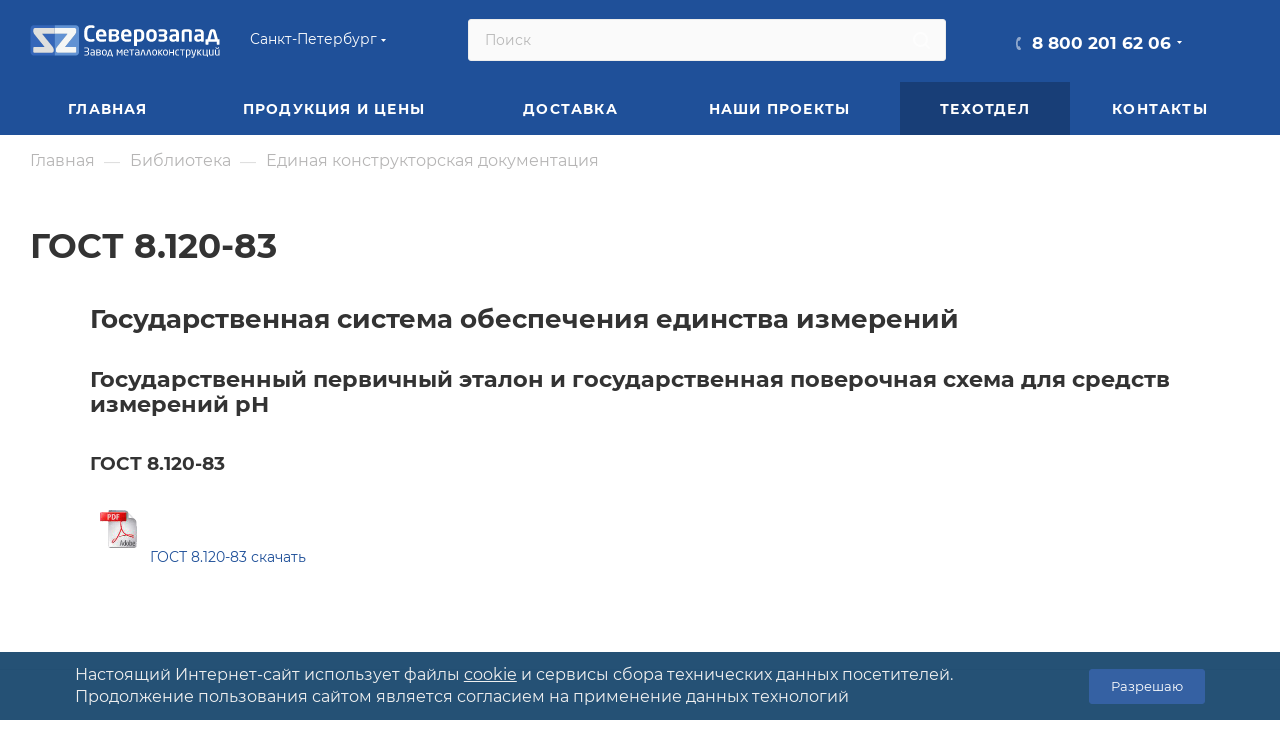

--- FILE ---
content_type: text/html; charset=UTF-8
request_url: https://www.zavodsz.ru/biblioteka/edinaya-sistema-konstruktorskoj-dokumentaczii/gost-8120-83/
body_size: 74033
content:
<!DOCTYPE html>
<html xmlns="http://www.w3.org/1999/xhtml" xml:lang="ru" lang="ru"  >
<head><link href="https://www.zavodsz.ru/biblioteka/edinaya-sistema-konstruktorskoj-dokumentaczii/gost-8120-83/" rel="canonical">
	<title>ГОСТ 8.120-83 | ЗМК</title>
			<meta name="viewport" content="initial-scale=1.0, width=device-width" />
	<meta name="HandheldFriendly" content="true" />
	<meta name="yes" content="yes" />
	<meta name="apple-mobile-web-app-status-bar-style" content="black" />
	<meta name="SKYPE_TOOLBAR" content="SKYPE_TOOLBAR_PARSER_COMPATIBLE" />
	<meta http-equiv="Content-Type" content="text/html; charset=UTF-8" />
<meta name="keywords" content="гост 8.120-83 библиотека завода северозапад" />
<meta name="description" content="ГОСТ 8.120-83 | Библиотека завода Северозапад" />
<script data-skip-moving="true">(function(w, d, n) {var cl = "bx-core";var ht = d.documentElement;var htc = ht ? ht.className : undefined;if (htc === undefined || htc.indexOf(cl) !== -1){return;}var ua = n.userAgent;if (/(iPad;)|(iPhone;)/i.test(ua)){cl += " bx-ios";}else if (/Windows/i.test(ua)){cl += ' bx-win';}else if (/Macintosh/i.test(ua)){cl += " bx-mac";}else if (/Linux/i.test(ua) && !/Android/i.test(ua)){cl += " bx-linux";}else if (/Android/i.test(ua)){cl += " bx-android";}cl += (/(ipad|iphone|android|mobile|touch)/i.test(ua) ? " bx-touch" : " bx-no-touch");cl += w.devicePixelRatio && w.devicePixelRatio >= 2? " bx-retina": " bx-no-retina";if (/AppleWebKit/.test(ua)){cl += " bx-chrome";}else if (/Opera/.test(ua)){cl += " bx-opera";}else if (/Firefox/.test(ua)){cl += " bx-firefox";}ht.className = htc ? htc + " " + cl : cl;})(window, document, navigator);</script>

<link href="/bitrix/css/aspro.max/notice.min.css?16470732872876"  rel="stylesheet" />
<link href="/bitrix/js/ui/design-tokens/dist/ui.design-tokens.min.css?175916831323463"  rel="stylesheet" />
<link href="/bitrix/cache/css/s1/aspro_max/page_02bde7cc61e9319ea0d29e35920f53b3/page_02bde7cc61e9319ea0d29e35920f53b3_v1.css?1766041977113248"  rel="stylesheet" />
<link href="/bitrix/panel/main/popup.min.css?175916656720774"  rel="stylesheet" />
<link href="/bitrix/cache/css/s1/aspro_max/template_63c0018d75a94496c9f940928c1cf154/template_63c0018d75a94496c9f940928c1cf154_v1.css?17660418491380793"  data-template-style="true" rel="stylesheet" />


<script type="extension/settings" data-extension="currency.currency-core">{"region":"ru"}</script>


<meta name="theme-color" content="#1f5099">
<style>:root{--theme-base-color: #1f5099;--theme-base-opacity-color: #1f50991a;--theme-base-color-hue:216;--theme-base-color-saturation:66%;--theme-base-color-lightness:36%;}</style>
<script data-skip-moving="true">window.lazySizesConfig = window.lazySizesConfig || {};lazySizesConfig.loadMode = 1;lazySizesConfig.expand = 200;lazySizesConfig.expFactor = 1;lazySizesConfig.hFac = 0.1;window.lazySizesConfig.lazyClass = "lazy";</script>
<script src="/bitrix/templates/aspro_max/js/lazysizes.min.js" data-skip-moving="true" defer=""></script>
<script src="/bitrix/templates/aspro_max/js/ls.unveilhooks.min.js" data-skip-moving="true" defer=""></script>
<link href="/bitrix/templates/aspro_max/css/print.min.css?164707374021745" data-template-style="true" rel="stylesheet" media="print">
					<script data-skip-moving="true" src="/bitrix/js/aspro.max/jquery-2.1.3.min.js"></script>
					<script data-skip-moving="true" src="/bitrix/templates/aspro_max/js/speed.min.js?=1647073740"></script>
<link rel="shortcut icon" href="/favicon.ico" type="image/x-icon" />
<link rel="apple-touch-icon" sizes="180x180" href="/upload/CMax/ece/962hx8e9wj3my3s78ts7mhqfgoz9f6e0.svg" />
<meta property="og:description" content="
Государственная система обеспечения единства измерений
Государственный первичный эталон и государственная поверочная схема для средств измерений рН
ГОСТ 8.120-83

&nbsp;
ГОСТ 8.120-83 скачать" />
<meta property="og:image" content="https://www.zavodsz.ru:443/logo-main.png" />
<link rel="image_src" href="https://www.zavodsz.ru:443/logo-main.png"  />
<meta property="og:title" content="ГОСТ 8.120-83 | ЗМК" />
<meta property="og:type" content="website" />
<meta property="og:url" content="https://www.zavodsz.ru:443/biblioteka/edinaya-sistema-konstruktorskoj-dokumentaczii/gost-8120-83/" />
 <style> .nca-cookiesaccept-line { box-sizing: border-box !important; margin: 0 !important; border: none !important; width: 100% !important; min-height: 10px !important; max-height: 250px !important; display: block; clear: both !important; line-height: 140%; padding: 12px !important; position: fixed; bottom: 0px !important; opacity: 0.9; transform: translateY(0%); z-index: 99999; } .nca-cookiesaccept-line > div { display: flex; align-items: center; } .nca-cookiesaccept-line > div > div { padding-left: 5%; padding-right: 5%; } .nca-cookiesaccept-line a { color: inherit; text-decoration:underline; } @media screen and (max-width:767px) { .nca-cookiesaccept-line > div > div { padding-left: 1%; padding-right: 1%; } } </style> 

	<link rel="icon" href="/upload/logo-zavod-favicon-new.svg" type="image/svg+xml">
	<link rel="apple-touch-icon" sizes="180x180" href="/upload/logo-zavod-favicon-new.svg">
			  <link rel="preload" href="/bitrix/templates/aspro_max/css/fonts/montserrat/fonts/montserrat-v15-latin_cyrillic-ext-regular.woff2" as="font" type="font/woff2" crossorigin="anonymous">
  <link rel="preload" href="/bitrix/templates/aspro_max/css/fonts/montserrat/fonts/montserrat-v15-latin_cyrillic-ext-500.woff2" as="font" type="font/woff2" crossorigin="anonymous">
  <link rel="preload" href="/bitrix/templates/aspro_max/css/fonts/montserrat/fonts/montserrat-v15-latin_cyrillic-ext-700.woff2" as="font" type="font/woff2" crossorigin="anonymous">
	  <style>
		footer .social-icons ul li a, #bx-soa-order-form .bx-authform-social ul li .bx-authform-social-icon, .ya-share2__badge, .social-icons li a, .soc-avt .row a i, .share_wrapp a.ya-share2__link span.ya-share2__badge {
			background-image: url(/bitrix/templates/aspro_max/images/svg/social.svg);
		}
  </style>
  <script src="/bitrix/templates/aspro_max/js/read_more.js" data-skip-moving="true" defer=""></script>
<link href="/bitrix/templates/aspro_max/css/read_more.css"  data-template-style="true"  rel="stylesheet" />
<script type="application/ld+json">
{
	"@context": "http://schema.org/",
	"@type": "Organization",
	"name": "Завод Металлоконструкций Северо-Запад",
	"logo": "https://www.zavodsz.ru/logo-main.png",
	"url": "https://www.zavodsz.ru",
	"address": {
		"@type": "PostalAddress",
		"streetAddress": "Ленинградская область, Тосненский район, поселок Федоровское, улица Малая д.15",
		"addressLocality": "Санкт-Петербург",
		"addressCountry": "Russian Federation"
	},
	"sameAs": []
}
</script>
</head>
<body class=" site_s1  fill_bg_n catalog-delayed-btn-N theme-light" id="main" data-site="/">
		
	<div id="panel"></div>
	
				<!--'start_frame_cache_basketitems-component-block'-->												<div id="ajax_basket"></div>
					<!--'end_frame_cache_basketitems-component-block'-->						<div class="cd-modal-bg"></div>
		<script data-skip-moving="true">var solutionName = 'arMaxOptions';</script>
		<script src="/bitrix/templates/aspro_max/js/setTheme.php?site_id=s1&site_dir=/" data-skip-moving="true"></script>
				<div class="wrapper1  header_bgcolored long_header colored_header basket_normal basket_fill_WHITE side_LEFT block_side_NORMAL catalog_icons_N banner_auto  mheader-v1 header-v4 header-font-lower_N regions_Y title_position_LEFT fill_ footer-v1 front-vindex1 mfixed_Y mfixed_view_scroll_top title-v1 lazy_Y with_phones compact-catalog normal-catalog-img landing-normal big-banners-mobile-normal bottom-icons-panel-N compact-breadcrumbs-N catalog-delayed-btn-N  ">

<div class="mega_fixed_menu scrollblock">
	<div class="maxwidth-theme">
		<svg class="svg svg-close" width="14" height="14" viewBox="0 0 14 14">
		  <path data-name="Rounded Rectangle 568 copy 16" d="M1009.4,953l5.32,5.315a0.987,0.987,0,0,1,0,1.4,1,1,0,0,1-1.41,0L1008,954.4l-5.32,5.315a0.991,0.991,0,0,1-1.4-1.4L1006.6,953l-5.32-5.315a0.991,0.991,0,0,1,1.4-1.4l5.32,5.315,5.31-5.315a1,1,0,0,1,1.41,0,0.987,0.987,0,0,1,0,1.4Z" transform="translate(-1001 -946)"></path>
		</svg>
		<i class="svg svg-close mask arrow"></i>
		<div class="row">
			<div class="col-md-9">
				<div class="left_menu_block">
					<div class="logo_block flexbox flexbox--row align-items-normal">
						<div class="logo">
							<a href="/"><svg xmlns:dc="http://purl.org/dc/elements/1.1/" xmlns:cc="http://creativecommons.org/ns#" xmlns:rdf="http://www.w3.org/1999/02/22-rdf-syntax-ns#" xmlns:svg="http://www.w3.org/2000/svg" xmlns="http://www.w3.org/2000/svg" viewBox="0 0 454.66666 80" height="45" width="262" xml:space="preserve" id="svg2" version="1.1"><metadata id="metadata8"><rdf:rdf><cc:work rdf:about=""><dc:format>image/svg+xml</dc:format><dc:type rdf:resource="http://purl.org/dc/dcmitype/StillImage"></dc:type></cc:work></rdf:rdf></metadata><defs id="defs6"></defs><g transform="matrix(1.3333333,0,0,-1.3333333,0,80)" id="g10"><g transform="scale(0.1)" id="g12"><path id="path14" style="fill:#ffffff;fill-opacity:1;fill-rule:evenodd;stroke:none" d="m 3318.51,340.41 -30.49,115.543 c -2.92,10.86 -4.63,16.68 -5.21,17.535 -0.6,0.828 -1.31,1.418 -2.22,1.825 -0.85,0.378 -1.97,0.585 -3.26,0.585 -1.4,0 -2.56,-0.253 -3.42,-0.718 -0.92,-0.399 -1.63,-1.114 -2.24,-2.086 -0.58,-0.989 -2.6,-8.516 -6,-22.699 l -27.2,-109.985 z m 31.84,-42.687 h -147.91 v -46.36 c 0,-2.027 -0.76,-3.867 -2.27,-5.425 -1.57,-1.645 -3.4,-2.442 -5.57,-2.442 h -36.03 c -2.15,0 -4.03,0.797 -5.55,2.442 -1.52,1.558 -2.3,3.398 -2.3,5.425 v 81.203 c 0,2.153 0.78,4.051 2.3,5.563 1.52,1.559 3.4,2.281 5.55,2.281 h 26.62 l 37.71,141.375 c 7.2,26.61 25.31,39.883 54.43,39.883 28.88,0 47.06,-13.273 54.57,-39.883 l 39.71,-141.375 h 22.75 c 2.09,0 3.85,-0.722 5.37,-2.281 1.54,-1.512 2.34,-3.41 2.34,-5.563 v -81.203 c 0,-2.152 -0.8,-4.066 -2.34,-5.562 -1.52,-1.508 -3.28,-2.305 -5.37,-2.305 h -36.18 c -2.19,0 -4.05,0.797 -5.54,2.442 -1.57,1.558 -2.29,3.398 -2.29,5.425 z m -282.79,49.035 v 48.258 h -24.69 c -15.19,0 -26.25,-2.239 -33.25,-6.668 -6.93,-4.508 -10.39,-13.352 -10.39,-26.618 v -1.574 c 0,-8.945 1.96,-15.23 5.99,-18.816 3.99,-3.668 11.45,-5.504 22.31,-5.504 13.14,0 26.49,3.668 40.03,10.922 z m 51.69,-41.18 c 0,-2.168 -0.7,-3.996 -2.27,-5.578 -1.5,-1.5 -3.33,-2.277 -5.54,-2.277 h -33.31 c -2.23,0 -4.05,0.777 -5.54,2.277 -1.57,1.582 -2.37,3.41 -2.37,5.578 v 6.317 c -18.88,-11.508 -37.31,-17.258 -55.32,-17.258 -21.83,0 -38.62,5.492 -50.25,16.48 -11.72,10.985 -17.54,27.352 -17.54,49.039 v 1.574 c 0,22.825 7.58,39.821 22.74,51.02 15.27,11.16 39.56,16.773 73.02,16.773 h 24.69 v 17.223 c 0,12.277 -2.68,20.656 -8.12,25.09 -5.42,4.445 -14.19,6.738 -26.35,6.738 -11.84,0 -23.21,-0.312 -34.07,-0.98 l -29.89,-2.078 h -1.94 c -4.71,0 -7.08,2.218 -7.08,6.668 v 25.101 c 0,2.692 1,4.848 2.95,6.41 2.02,1.621 10.48,3.328 25.49,5.168 14.99,1.879 29.89,2.805 44.54,2.805 57.49,0 86.16,-24.973 86.16,-74.922 z M 2839.99,476.23 h -52.48 c -5.5,0 -8.97,-1.117 -10.48,-3.394 -1.43,-2.313 -2.15,-6.023 -2.15,-11.148 V 305.969 c 0,-2.156 -0.77,-4.071 -2.28,-5.762 -1.58,-1.625 -3.43,-2.484 -5.57,-2.484 h -36.02 c -2.05,0 -3.88,0.859 -5.5,2.484 -1.56,1.691 -2.37,3.606 -2.37,5.762 v 156.133 c 0,18.371 4.14,32.425 12.47,42.25 8.27,9.738 25.59,14.652 51.9,14.652 h 52.48 c 26.43,0 43.75,-4.914 51.97,-14.652 8.26,-9.825 12.38,-23.879 12.38,-42.25 V 305.969 c 0,-2.156 -0.79,-4.071 -2.3,-5.762 -1.49,-1.625 -3.38,-2.484 -5.53,-2.484 h -36.06 c -2.15,0 -3.97,0.859 -5.53,2.484 -1.51,1.691 -2.29,3.606 -2.29,5.762 v 155.719 c 0,5.125 -0.73,8.835 -2.09,11.148 -1.46,2.277 -4.91,3.394 -10.55,3.394 z M 2620.43,346.758 v 48.258 h -24.66 c -15.22,0 -26.28,-2.239 -33.28,-6.668 -6.91,-4.508 -10.38,-13.352 -10.38,-26.618 v -1.574 c 0,-8.945 1.98,-15.23 6.02,-18.816 3.98,-3.668 11.44,-5.504 22.27,-5.504 13.14,0 26.49,3.668 40.03,10.922 z m 51.72,-41.18 c 0,-2.168 -0.72,-3.996 -2.29,-5.578 -1.49,-1.5 -3.35,-2.277 -5.54,-2.277 h -33.3 c -2.22,0 -4.05,0.777 -5.53,2.277 -1.6,1.582 -2.38,3.41 -2.38,5.578 v 6.317 c -18.88,-11.508 -37.33,-17.258 -55.31,-17.258 -21.82,0 -38.65,5.492 -50.29,16.48 -11.71,10.985 -17.51,27.352 -17.51,49.039 v 1.574 c 0,22.825 7.57,39.821 22.73,51.02 15.25,11.16 39.58,16.773 73.04,16.773 h 24.66 v 17.223 c 0,12.277 -2.68,20.656 -8.12,25.09 -5.42,4.445 -14.18,6.738 -26.34,6.738 -11.82,0 -23.23,-0.312 -34.05,-0.98 L 2522,475.516 h -1.94 c -4.71,0 -7.07,2.218 -7.07,6.668 v 25.101 c 0,2.692 0.97,4.848 2.96,6.41 2.02,1.621 10.46,3.328 25.48,5.168 14.98,1.879 29.88,2.805 44.54,2.805 57.49,0 86.18,-24.973 86.18,-74.922 z m -208.18,56.152 c 0,-44.714 -29.57,-67.093 -88.68,-67.093 -14.58,0 -28.88,1.125 -43,3.336 -14.15,2.297 -22.19,4 -24.2,5.297 -2.11,1.324 -3.08,2.824 -3.08,4.589 v 27.207 c 0,3.575 2.09,5.344 6.25,5.344 h 0.43 c 27.58,-2.808 48.77,-4.176 63.6,-4.176 15.05,0 25,1.832 29.74,5.438 4.84,3.648 7.21,10.32 7.21,20.058 v 3.797 c 0,9.934 -2.41,16.743 -7.32,20.399 -4.98,3.668 -12.57,5.48 -22.95,5.48 h -58.8 c -4.2,0 -6.32,1.836 -6.32,5.567 v 27.59 c 0,3.812 2.12,5.695 6.32,5.695 h 58.8 c 10.51,0 18.18,1.711 23.01,5.101 4.85,3.399 7.26,10.079 7.26,20.016 v 3.254 c 0,9.344 -2.92,15.375 -8.75,18.117 -5.89,2.758 -15.32,4.129 -28.2,4.129 -7.77,0 -17.32,-0.461 -28.58,-1.371 l -35.02,-2.887 h -0.43 c -4.16,0 -6.25,1.899 -6.25,5.567 v 26.281 c 0,1.769 0.97,3.277 3.08,4.578 2.01,1.309 10.05,2.996 24.2,5.301 14.12,2.207 28.42,3.324 43,3.324 30.95,0 53.42,-5.227 67.55,-15.629 14.05,-10.394 21.13,-26.215 21.13,-47.41 v -3.254 c 0,-19.695 -9.42,-34.398 -28.34,-44.285 8.83,-3.399 15.71,-9.539 20.83,-18.371 5.02,-8.817 7.51,-17.848 7.51,-27.192 z m -241.36,30.61 v 31.633 c 0,16.75 -3.65,29.777 -10.97,39.039 -7.34,9.367 -17.66,14 -30.94,14 -13.27,0 -23.6,-4.633 -30.92,-14 -7.39,-9.262 -11.05,-22.289 -11.05,-39.039 V 392.34 c 0,-16.477 3.58,-29.445 10.84,-38.848 7.21,-9.472 17.61,-14.179 31.13,-14.179 13.28,0 23.6,4.64 30.94,13.984 7.32,9.277 10.97,22.308 10.97,39.043 z m 51.72,0 c 0,-29.766 -8.29,-53.492 -24.97,-71.129 -16.67,-17.734 -39.56,-26.574 -68.66,-26.574 -29.28,0 -52.26,8.84 -68.91,26.574 -16.61,17.637 -24.99,41.363 -24.99,71.129 v 31.633 c 0,29.777 8.38,53.484 24.99,71.16 16.65,17.734 39.63,26.535 68.91,26.535 29.1,0 51.99,-8.801 68.66,-26.535 16.68,-17.676 24.97,-41.383 24.97,-71.16 z m -275.86,0.781 v 30.094 c 0,19.926 -3.38,34.25 -10.19,43.019 -6.87,8.672 -17.4,13.063 -31.71,13.063 -15.57,0 -28.19,-0.859 -37.72,-2.68 V 339.688 c 13.51,-1.829 26.07,-2.676 37.72,-2.676 14.31,0 24.84,4.328 31.71,13.082 6.81,8.769 10.19,23.09 10.19,43.027 z m 51.92,0 c 0,-31.34 -7.86,-55.519 -23.61,-72.707 -15.8,-17.191 -39.22,-25.777 -70.21,-25.777 -11.39,0 -23.94,0.918 -37.72,2.687 v -69.511 c 0,-2.09 -0.8,-3.868 -2.3,-5.489 -1.58,-1.562 -3.42,-2.344 -5.56,-2.344 h -36.02 c -2.17,0 -4.06,0.782 -5.58,2.344 -1.55,1.621 -2.28,3.399 -2.28,5.489 v 273.125 c 0,3.726 1.38,6.546 4.18,8.386 2.82,1.817 13.27,4.371 31.46,7.574 18.12,3.141 36.03,4.77 53.82,4.77 30.4,0 53.59,-8.5 69.7,-25.375 16.08,-16.918 24.12,-41.32 24.12,-73.078 z m -279.85,34.063 v 1.574 c 0,14.91 -3.72,26.742 -11.24,35.308 -7.58,8.629 -17.53,12.946 -29.91,12.946 -12.66,0 -22.8,-4.317 -30.44,-12.946 -7.68,-8.566 -11.53,-20.398 -11.53,-35.308 v -1.574 h 83.12 z m 52.1,-27.008 c 0,-6.602 -2.6,-9.93 -7.85,-9.93 h -127.75 v -1.18 c 0,-13.714 3.6,-25.519 10.73,-35.242 7.13,-9.683 19.21,-14.511 36.21,-14.511 12.62,0 25.25,0.445 37.74,1.304 l 34.46,2.684 h 1.17 c 4.71,0 7.07,-1.961 7.07,-5.953 V 311.5 c 0,-5.094 -1.25,-8.152 -3.81,-9.074 -2.55,-0.973 -10.86,-2.469 -24.85,-4.649 -13.98,-2.086 -32.5,-3.14 -55.63,-3.14 -27.21,0 -49.84,8.441 -67.88,25.312 -18.1,16.856 -27.12,41.258 -27.12,73.172 v 28.895 c 0,31.066 8.37,55.441 24.96,73.117 16.67,17.734 39.77,26.535 69.3,26.535 28.98,0 51.75,-9.027 68.35,-27.016 16.62,-18.035 24.9,-42.242 24.9,-72.636 z m -272.21,-36.164 v 2.316 c 0,12.192 -3.91,20.055 -11.89,23.535 -7.92,3.442 -20.15,5.153 -36.74,5.153 h -34.66 v -61.27 c 7.51,-0.258 15.5,-0.383 23.93,-0.383 22.23,0 37.67,2.137 46.36,6.395 8.71,4.262 13,12.359 13,24.254 z m -1.69,92.531 v 2.48 c 0,10.993 -3.72,17.79 -11.24,20.415 -7.46,2.605 -19.95,3.91 -37.4,3.91 -12.03,0 -23.03,-0.258 -32.96,-0.785 v -53.04 h 34.66 c 14.89,0 26.48,1.704 34.64,5.247 8.18,3.527 12.3,10.781 12.3,21.773 z m 51.92,-96.773 c 0,-22.676 -8.5,-39.219 -25.43,-49.625 -16.88,-10.336 -44.93,-15.508 -84.16,-15.508 -16.61,0 -31.59,0.527 -45.04,1.652 -13.43,1.113 -21.86,2.801 -25.4,5.293 -3.5,2.406 -5.22,6.602 -5.22,12.625 v 188.691 c 0,4.719 1.19,8.497 3.54,11.387 2.34,2.871 10.59,4.832 24.78,5.836 14.2,1.02 29.09,1.547 44.65,1.547 43.16,0 72.4,-5.023 87.77,-15.164 15.29,-10.078 22.93,-25.902 22.93,-47.481 v -2.48 c 0,-9.871 -2.8,-18.902 -8.42,-27.133 -5.63,-8.238 -13.66,-14.062 -24.14,-17.519 22.76,-7.387 34.14,-24.004 34.14,-49.821 z m -281.83,67.414 v 1.574 c 0,14.91 -3.72,26.742 -11.23,35.308 -7.6,8.629 -17.53,12.946 -29.89,12.946 -12.68,0 -22.82,-4.317 -30.47,-12.946 -7.66,-8.566 -11.51,-20.398 -11.51,-35.308 v -1.574 h 83.1 z m 52.12,-27.008 c 0,-6.602 -2.61,-9.93 -7.83,-9.93 h -127.77 v -1.18 c 0,-13.714 3.58,-25.519 10.71,-35.242 7.13,-9.683 19.22,-14.511 36.23,-14.511 12.61,0 25.25,0.445 37.74,1.304 l 34.46,2.684 h 1.17 c 4.7,0 7.07,-1.961 7.07,-5.953 V 311.5 c 0,-5.094 -1.26,-8.152 -3.8,-9.074 -2.55,-0.973 -10.85,-2.469 -24.86,-4.649 -14,-2.086 -32.48,-3.14 -55.64,-3.14 -27.19,0 -49.83,8.441 -67.87,25.312 -18.11,16.856 -27.14,41.258 -27.14,73.172 v 28.895 c 0,31.066 8.37,55.441 24.99,73.117 16.66,17.734 39.73,26.535 69.3,26.535 28.96,0 51.72,-9.027 68.34,-27.016 16.59,-18.035 24.9,-42.242 24.9,-72.636 z m -215.32,-90.352 c 0,-4.133 -2.03,-6.871 -6.22,-8.371 -4.1,-1.453 -12.75,-2.953 -25.74,-4.512 -13.02,-1.519 -25.91,-2.304 -38.72,-2.304 -33.28,0 -60.16,10.148 -80.43,30.48 -20.325,20.352 -30.461,50.137 -30.461,89.446 v 57.667 c 0,30.668 5.621,54.856 16.855,72.719 11.246,17.785 25.196,30.145 41.786,37.078 16.55,6.86 34.01,10.332 52.25,10.332 12.55,0 25.42,-0.796 38.63,-2.293 13.22,-1.562 21.85,-3.058 25.99,-4.64 4.03,-1.5 6.06,-4.324 6.06,-8.391 V 550.77 c 0,-5.497 -2.61,-8.247 -7.84,-8.247 h -0.71 c -24.4,2.032 -44.86,3.082 -61.33,3.082 -37.95,0 -56.9,-24.464 -56.9,-73.375 v -57.667 c 0,-48.922 18.95,-73.356 56.9,-73.356 9.21,0 19.4,0.395 30.66,1.164 l 30.67,2.09 h 0.71 c 5.23,0 7.84,-2.742 7.84,-8.227 v -26.41"></path><path id="path16" style="fill:#3566b9;fill-opacity:1;fill-rule:nonzero;stroke:none" d="M 220.297,441.117 V 434.77 L 400.621,211.434 c 7.172,-8.856 13.082,-17.739 17.707,-26.575 4.652,-8.867 6.981,-18.972 6.981,-30.379 v -19.621 c 0,-13.507 -3.071,-22.879 -9.188,-28.14 -6.105,-5.278 -15.933,-7.9143 -29.41,-7.9143 H 72.8711 c -8.8555,0 -13.2891,4.8553 -13.2891,14.5623 v 71.492 c 0,7.161 0.9493,11.489 2.8516,12.969 1.8906,1.465 5.3633,2.219 10.4375,2.219 H 257.621 l 1.27,5.051 -173.9965,216.386 c -5.9062,7.172 -11.6015,15.727 -17.0976,25.625 -5.4805,9.926 -8.2149,19.942 -8.2149,30.047 v 27.207 c 0,14.774 2.7344,24.688 8.2149,29.739 5.4961,5.074 15.625,7.613 30.375,7.613 H 445.094 v 50.551 H 69.4688 c -32.7461,0 -59.47271,-26.711 -59.47271,-59.453 v -425.11 c 0,-32.7538 26.72661,-59.4647 59.47271,-59.4647 H 445.094 V 441.117 H 220.297"></path><path id="path18" style="fill:#6192d3;fill-opacity:1;fill-rule:nonzero;stroke:none" d="M 820.77,592.266 H 445.094 v -50.551 h 346.937 c 14.758,0 24.883,-2.539 30.371,-7.613 5.496,-5.051 8.235,-14.965 8.235,-29.739 v -27.207 c 0,-10.105 -2.739,-20.14 -8.235,-30.047 -5.488,-9.898 -11.175,-18.453 -17.074,-25.625 l -174.004,-216.386 1.27,-5.051 h 184.75 c 5.058,0 8.547,-0.754 10.433,-2.219 1.899,-1.48 2.86,-5.808 2.86,-12.969 v -71.492 c 0,-9.707 -4.442,-14.5623 -13.293,-14.5623 H 503.508 c -13.485,0 -23.32,2.6363 -29.414,7.9143 -6.114,5.261 -9.192,14.633 -9.192,28.14 v 19.621 c 0,11.407 2.348,21.512 6.985,30.379 4.621,8.852 10.531,17.719 17.707,26.575 l 180.324,223.355 v 6.328 H 445.094 V 48.2383 H 820.77 c 32.746,0 59.445,26.7109 59.445,59.4647 v 425.11 c 0,32.742 -26.699,59.453 -59.445,59.453"></path><path id="path20" style="fill:#f4f6f5;fill-opacity:1;fill-rule:nonzero;stroke:none" d="m 504.137,441.117 h 165.781 v -6.328 L 489.594,211.434 c -7.176,-8.856 -13.086,-17.723 -17.707,-26.575 -4.637,-8.867 -6.985,-18.972 -6.985,-30.379 v -19.621 c 0,-13.507 3.078,-22.879 9.192,-28.14 6.094,-5.278 15.929,-7.9143 29.414,-7.9143 h 313.836 c 8.851,0 13.293,4.8553 13.293,14.5623 v 71.492 c 0,7.161 -0.961,11.489 -2.86,12.969 -1.886,1.465 -5.375,2.219 -10.433,2.219 h -184.75 l -1.27,5.051 174.004,216.386 c 5.899,7.172 11.586,15.727 17.074,25.625 5.496,9.907 8.235,19.942 8.235,30.047 v 27.207 c 0,14.774 -2.739,24.688 -8.235,29.739 -5.488,5.074 -15.613,7.613 -30.371,7.613 H 445.094 V 441.117 h 59.043"></path><path id="path22" style="fill:#dfdfde;fill-opacity:1;fill-rule:nonzero;stroke:none" d="M 67.7969,534.102 C 62.3164,529.051 59.582,519.137 59.582,504.363 v -27.207 c 0,-10.105 2.7344,-20.121 8.2149,-30.047 5.4961,-9.898 11.1914,-18.453 17.0976,-25.625 l 173.9965,-216.386 -1.27,-5.051 H 72.8711 c -5.0742,0 -8.5469,-0.754 -10.4375,-2.219 -1.9023,-1.48 -2.8516,-5.808 -2.8516,-12.969 v -71.492 c 0,-9.707 4.4336,-14.5623 13.2891,-14.5623 H 386.711 c 13.477,0 23.305,2.6363 29.41,7.9143 6.117,5.261 9.188,14.633 9.188,28.14 v 19.621 c 0,11.407 -2.329,21.512 -6.981,30.379 -4.625,8.836 -10.535,17.719 -17.707,26.575 L 220.297,434.77 v 6.347 H 445.094 V 541.715 H 98.1719 c -14.75,0 -24.8789,-2.539 -30.375,-7.613"></path><path id="path24" style="fill:#ffffff;fill-opacity:1;fill-rule:evenodd;stroke:none" d="m 3402.07,52.2734 c 0,-1.0625 -0.35,-1.9726 -1.06,-2.7461 -0.68,-0.7539 -1.53,-1.1445 -2.54,-1.1445 h -9.73 c -1.03,0 -1.9,0.3906 -2.62,1.1445 -0.75,0.7735 -1.1,1.6836 -1.1,2.7461 v 3.6719 c -10.28,-5.8945 -20.51,-8.8672 -30.74,-8.8672 -22.5,0 -33.76,13.4297 -33.76,40.2852 V 151.02 c 0,1.07 0.38,1.98 1.13,2.75 0.76,0.73 1.67,1.121 2.74,1.121 h 9.35 c 1.05,0 1.91,-0.391 2.66,-1.121 0.77,-0.77 1.16,-1.68 1.16,-2.75 V 87.3633 c 0,-9.1406 1.55,-15.6836 4.7,-19.668 3.08,-3.957 8.65,-5.9765 16.68,-5.9765 7.3,0 16.02,2.5312 26.08,7.5546 V 151.02 c 0,1.011 0.4,1.902 1.18,2.695 0.8,0.785 1.71,1.176 2.69,1.176 h 9.58 c 0.95,0 1.78,-0.391 2.5,-1.121 0.7,-0.77 1.1,-1.68 1.1,-2.75 z m -10.41,146.9996 c 1.44,0 2.18,-0.804 2.18,-2.375 0,-3.55 -1.05,-7.554 -3.08,-12.062 -2.07,-4.516 -5.67,-8.336 -10.88,-11.43 -5.22,-3.136 -11.09,-4.695 -17.64,-4.695 -9.29,0 -16.86,2.82 -22.8,8.492 -5.92,5.692 -8.87,12.235 -8.87,19.695 0,1.571 0.71,2.375 2.14,2.375 h 7.21 c 1.77,0 2.73,-1.011 2.94,-3.046 0.49,-4.797 2.58,-8.559 6.23,-11.336 3.65,-2.774 8.06,-4.164 13.15,-4.164 5.02,0 9.39,1.39 13.05,4.164 3.66,2.777 5.73,6.539 6.24,11.336 0.19,2.035 1.17,3.046 2.93,3.046 h 7.2 z M 3294.15,52.2734 c 0,-1.0625 -0.36,-1.9726 -1.08,-2.7461 -0.67,-0.7539 -1.52,-1.1445 -2.53,-1.1445 h -9.73 c -1.04,0 -1.9,0.3906 -2.62,1.1445 -0.75,0.7735 -1.1,1.6836 -1.1,2.7461 v 3.6719 c -10.28,-5.8945 -20.51,-8.8672 -30.74,-8.8672 -22.49,0 -33.76,13.4297 -33.76,40.2852 V 151.02 c 0,1.07 0.38,1.98 1.13,2.75 0.79,0.73 1.67,1.121 2.77,1.121 h 9.35 c 1.02,0 1.89,-0.391 2.65,-1.121 0.76,-0.77 1.16,-1.68 1.16,-2.75 V 87.3633 c 0,-9.1406 1.53,-15.6836 4.67,-19.668 3.09,-3.957 8.68,-5.9765 16.69,-5.9765 7.29,0 16.02,2.5312 26.08,7.5546 V 151.02 c 0,1.011 0.4,1.902 1.21,2.695 0.77,0.785 1.68,1.176 2.69,1.176 h 9.55 c 0.95,0 1.78,-0.391 2.5,-1.121 0.73,-0.77 1.11,-1.68 1.11,-2.75 z M 3167.83,70.4375 V 151.02 c 0,1.07 0.4,1.98 1.18,2.75 0.76,0.73 1.63,1.121 2.74,1.121 h 9.28 c 1.06,0 1.97,-0.391 2.74,-1.121 0.73,-0.77 1.11,-1.68 1.11,-2.75 V 70.2422 c 0,-2.6445 -0.25,-5.0391 -0.76,-7.0938 h 7.57 c 1.07,0 1.98,-0.3515 2.74,-1.0976 0.76,-0.711 1.16,-1.582 1.16,-2.6016 V 31.1758 c 0,-1.0469 -0.4,-1.9922 -1.16,-2.7383 -0.76,-0.7734 -1.67,-1.125 -2.74,-1.125 h -9.08 c -1.08,0 -1.98,0.3516 -2.75,1.125 -0.75,0.7461 -1.15,1.6914 -1.15,2.7383 v 17.207 h -54.82 c -4.46,0 -8.26,0.3906 -11.61,1.1445 -3.29,0.7735 -6.25,2.7461 -8.87,5.9727 -2.62,3.1914 -3.96,8.1914 -3.96,14.9375 V 151.02 c 0,1.07 0.4,1.98 1.16,2.75 0.76,0.73 1.67,1.121 2.74,1.121 h 9.35 c 1.04,0 1.91,-0.391 2.64,-1.121 0.79,-0.77 1.16,-1.68 1.16,-2.75 V 70.4375 c 0,-2.8984 0.49,-4.8437 1.5,-5.8437 1.03,-0.961 2.97,-1.4454 5.89,-1.4454 h 36.6 c 2.98,0 4.92,0.4844 5.9,1.4454 0.98,1 1.44,2.9453 1.44,5.8437 z m -131.92,34.1325 43.04,-51.9137 c 0.38,-0.3829 0.59,-0.9375 0.59,-1.7032 0,-1.7265 -0.74,-2.5703 -2.13,-2.5703 h -13.96 c -1.21,0 -2.07,0.211 -2.62,0.6094 -0.56,0.4414 -4.93,5.7226 -13.2,15.9492 l -27.21,33.582 v -46.25 c 0,-1.0625 -0.4,-1.9726 -1.16,-2.7461 -0.75,-0.7539 -1.63,-1.1445 -2.67,-1.1445 h -9.34 c -1.09,0 -1.98,0.3906 -2.76,1.1445 -0.75,0.7735 -1.15,1.6836 -1.15,2.7461 V 151.02 c 0,1.07 0.4,1.98 1.15,2.75 0.78,0.73 1.67,1.121 2.76,1.121 h 9.34 c 1.04,0 1.92,-0.391 2.67,-1.121 0.76,-0.77 1.16,-1.68 1.16,-2.75 v -41.43 l 39.6,44.519 c 0.51,0.528 1.51,0.782 3.05,0.782 h 13.5 c 1.93,0 2.97,-0.692 2.97,-2.078 0,-0.7 -0.15,-1.204 -0.4,-1.485 l -43.23,-46.758 z m -53.15,45.684 -31.98,-111.5157 c -3.39,-11.7266 -7.63,-19.4219 -12.66,-23.1953 -5.02,-3.6992 -12.67,-5.54691 -22.79,-5.54691 -3.64,0 -7.3,0.27731 -10.95,0.78521 -3.61,0.5468 -6.1,1.1015 -7.44,1.6093 -1.32,0.5586 -1.98,1.3867 -1.98,2.5391 v 7.082 c 0,2.0664 1.46,3.1055 4.26,3.1055 8.51,-0.7539 14.24,-1.1328 17.23,-1.1328 5.48,0 9.74,1.0742 12.69,3.1719 2.93,2.1093 5.78,9.1992 8.5,21.2265 h -2.76 c -4.35,0 -7.52,1.1953 -9.49,3.5547 -1.99,2.3633 -3.63,5.6289 -4.86,9.7813 l -25.74,88.5352 c -0.21,0.516 -0.31,1.023 -0.31,1.504 0,2.121 1.21,3.133 3.63,3.133 h 10.6 c 1.62,0 2.73,-1 3.28,-3.008 l 22.89,-84.0744 c 0.72,-2.8672 1.93,-4.2734 3.69,-4.2734 h 3.12 l 23.58,88.5238 c 0.5,1.914 1.69,2.832 3.68,2.832 h 10.85 c 2.1,0 3.13,-1.043 3.13,-3.203 0,-0.442 -0.05,-0.918 -0.17,-1.434 z M 2863.88,94.4531 v 13.9919 c 0,11.618 -2.05,20.078 -6.14,25.45 -4.12,5.363 -10.47,8.019 -19.06,8.019 -7.56,0 -15.12,-0.586 -22.67,-1.848 V 63.3398 c 7.5,-1.3203 15.03,-2 22.67,-2 8.63,0 15.01,2.6524 19.07,7.9102 4.08,5.2617 6.13,13.6602 6.13,25.2031 z m 17.1,0 c 0,-15.5195 -3.61,-27.2851 -10.74,-35.3047 -7.15,-8.039 -17.68,-12.0703 -31.56,-12.0703 -7,0 -14.52,0.7032 -22.67,2.0547 V 14.1484 c 0,-0.9961 -0.34,-1.8828 -1.07,-2.6054 -0.67,-0.7344 -1.55,-1.0821 -2.56,-1.0821 h -9.9 c -2.35,0 -3.53,1.2266 -3.53,3.6875 V 147.422 c 0,1.641 0.53,2.801 1.53,3.504 1,0.683 5.65,1.742 13.9,3.183 8.3,1.477 16.38,2.207 24.3,2.207 13.7,0 24.18,-4.121 31.41,-12.39 7.28,-8.262 10.89,-20.078 10.89,-35.481 z m -101.84,50.2229 c 0,-1.086 -0.4,-1.985 -1.15,-2.762 -0.78,-0.734 -1.69,-1.113 -2.76,-1.113 h -31.96 V 52.2734 c 0,-1.0625 -0.37,-1.9726 -1.11,-2.7461 -0.8,-0.7539 -1.71,-1.1445 -2.75,-1.1445 h -9.32 c -1.06,0 -1.96,0.3906 -2.74,1.1445 -0.73,0.7735 -1.13,1.6836 -1.13,2.7461 v 88.5276 h -31.95 c -1.08,0 -1.95,0.379 -2.75,1.113 -0.73,0.777 -1.13,1.676 -1.13,2.762 v 6.344 c 0,1.07 0.4,1.98 1.13,2.75 0.8,0.73 1.67,1.121 2.75,1.121 h 80.96 c 1.07,0 1.98,-0.391 2.76,-1.121 0.75,-0.77 1.15,-1.68 1.15,-2.75 z M 2675.07,53.3828 c 0,-2.1172 -0.7,-3.4219 -2.08,-3.8555 -1.4,-0.457 -4.82,-0.9804 -10.24,-1.5585 -5.42,-0.6094 -10.7,-0.8907 -15.79,-0.8907 -12.83,0 -22.95,4.1875 -30.29,12.5782 -7.34,8.3593 -11.03,19.8554 -11.03,34.4375 v 15.1292 c 0,14.625 3.66,26.121 10.98,34.504 7.31,8.386 17.44,12.589 30.34,12.589 6.39,0 12.29,-0.378 17.71,-1.132 5.42,-0.758 8.51,-1.457 9.25,-2.036 0.8,-0.609 1.15,-1.714 1.15,-3.246 v -7.004 c 0,-1.914 -1.36,-2.832 -4.08,-2.832 -8,0.856 -16.02,1.313 -24.03,1.313 -16.13,0 -24.21,-10.707 -24.21,-32.156 V 94.0938 c 0,-21.461 8.08,-32.168 24.21,-32.168 7.02,0 12.73,0.2187 17.16,0.7031 4.47,0.4961 6.9,0.7109 7.35,0.7109 2.4,0 3.6,-0.9687 3.6,-2.9296 z m -92.31,-1.1094 c 0,-1.0625 -0.4,-1.9726 -1.15,-2.7461 -0.76,-0.7539 -1.67,-1.1445 -2.7,-1.1445 h -9.29 c -1.11,0 -2,0.3906 -2.74,1.1445 -0.8,0.7735 -1.17,1.6836 -1.17,2.7461 v 43.2344 h -51.33 V 52.2734 c 0,-1.0625 -0.4,-1.9726 -1.17,-2.7461 -0.73,-0.7539 -1.62,-1.1445 -2.64,-1.1445 h -9.35 c -1.09,0 -1.97,0.3906 -2.77,1.1445 -0.74,0.7735 -1.14,1.6836 -1.14,2.7461 V 151.02 c 0,1.07 0.4,1.98 1.14,2.75 0.8,0.73 1.68,1.121 2.77,1.121 h 9.35 c 1.02,0 1.91,-0.391 2.64,-1.121 0.77,-0.77 1.17,-1.68 1.17,-2.75 v -41.055 h 51.33 v 41.055 c 0,1.07 0.37,1.98 1.17,2.75 0.74,0.73 1.63,1.121 2.74,1.121 h 9.29 c 1.03,0 1.94,-0.391 2.7,-1.121 0.75,-0.77 1.15,-1.68 1.15,-2.75 z M 2457.5,94.2656 v 14.7464 c 0,21.578 -8.73,32.367 -26.19,32.367 -17.27,0 -25.93,-10.789 -25.93,-32.367 V 94.2656 c 0,-21.5625 8.66,-32.3398 25.93,-32.3398 8.56,0 15.07,2.7422 19.54,8.2578 4.44,5.5391 6.65,13.5742 6.65,24.082 z m 17.03,0 c 0,-14.7539 -3.78,-26.3164 -11.36,-34.6718 -7.55,-8.375 -18.18,-12.5157 -31.86,-12.5157 -13.69,0 -24.27,4.1407 -31.78,12.5 -7.52,8.3203 -11.25,19.875 -11.25,34.6875 v 14.7464 c 0,14.582 3.69,26.093 11.08,34.578 7.34,8.469 17.99,12.726 31.95,12.726 13.68,0 24.31,-4.203 31.86,-12.515 7.58,-8.363 11.36,-19.953 11.36,-34.789 z m -138.58,10.3044 43.03,-51.9137 c 0.38,-0.3829 0.57,-0.9375 0.57,-1.7032 0,-1.7265 -0.7,-2.5703 -2.09,-2.5703 h -13.99 c -1.18,0 -2.07,0.211 -2.6,0.6094 -0.56,0.4414 -4.96,5.7226 -13.2,15.9492 l -27.22,33.582 v -46.25 c 0,-1.0625 -0.39,-1.9726 -1.17,-2.7461 -0.74,-0.7539 -1.59,-1.1445 -2.61,-1.1445 h -9.41 c -1.04,0 -1.98,0.3906 -2.71,1.1445 -0.75,0.7735 -1.15,1.6836 -1.15,2.7461 V 151.02 c 0,1.07 0.4,1.98 1.15,2.75 0.73,0.73 1.67,1.121 2.71,1.121 h 9.41 c 1.02,0 1.87,-0.391 2.61,-1.121 0.78,-0.77 1.17,-1.68 1.17,-2.75 v -41.43 l 39.61,44.519 c 0.51,0.528 1.53,0.782 3.02,0.782 h 13.53 c 1.93,0 2.94,-0.692 2.94,-2.078 0,-0.7 -0.12,-1.204 -0.37,-1.485 l -43.23,-46.758 z m -72.41,-10.3044 v 14.7464 c 0,21.578 -8.71,32.367 -26.17,32.367 -17.26,0 -25.92,-10.789 -25.92,-32.367 V 94.2656 c 0,-21.5625 8.66,-32.3398 25.92,-32.3398 8.57,0 15.07,2.7422 19.54,8.2578 4.47,5.5391 6.63,13.5742 6.63,24.082 z m 17.07,0 c 0,-14.7539 -3.78,-26.3164 -11.37,-34.6718 -7.56,-8.375 -18.19,-12.5157 -31.87,-12.5157 -13.69,0 -24.26,4.1407 -31.81,12.5 -7.46,8.3203 -11.22,19.875 -11.22,34.6875 v 14.7464 c 0,14.582 3.7,26.093 11.06,34.578 7.37,8.469 18.02,12.726 31.97,12.726 13.68,0 24.31,-4.203 31.87,-12.515 7.59,-8.363 11.37,-19.953 11.37,-34.789 z M 2159.89,51.3164 2136.43,137.5 c -0.64,2.324 -1.85,3.484 -3.7,3.484 -1.93,0 -3.21,-1.16 -3.86,-3.484 l -23.49,-86.1836 c -0.4,-1.9648 -1.56,-2.9336 -3.46,-2.9336 h -11.43 c -2.16,0 -3.24,1.0508 -3.24,3.1406 0,0.4141 0.06,0.8789 0.2,1.3282 l 25.56,88.7304 c 2.88,9.805 9.48,14.734 19.72,14.734 10.27,0 16.84,-4.882 19.63,-14.558 l 25.33,-88.9064 c 0.12,-0.2539 0.17,-0.7032 0.17,-1.3282 0,-2.0898 -1.13,-3.1406 -3.32,-3.1406 h -11.41 c -1.67,0 -2.73,0.9688 -3.24,2.9336 z m -104.24,0 -23.47,86.1836 c -0.62,2.324 -1.83,3.484 -3.68,3.484 -1.93,0 -3.23,-1.16 -3.88,-3.484 l -23.47,-86.1836 c -0.42,-1.9648 -1.56,-2.9336 -3.47,-2.9336 h -11.43 c -2.17,0 -3.25,1.0508 -3.25,3.1406 0,0.4141 0.08,0.8789 0.2,1.3282 l 25.54,88.7304 c 2.9,9.805 9.49,14.734 19.76,14.734 10.27,0 16.82,-4.882 19.62,-14.558 l 25.34,-88.9064 c 0.12,-0.2539 0.17,-0.7032 0.17,-1.3282 0,-2.0898 -1.13,-3.1406 -3.34,-3.1406 h -11.41 c -1.66,0 -2.73,0.9688 -3.23,2.9336 z m -109.71,17.4102 v 31.2148 h -14.29 c -10.78,0 -18.42,-1.2695 -22.9,-3.832 -4.45,-2.5508 -6.72,-7.6133 -6.72,-15.1719 v -2.3437 c 0,-6.1485 1.35,-10.6094 3.98,-13.4219 2.64,-2.8008 7.25,-4.1758 13.82,-4.1758 8.01,0 16.71,2.5664 26.11,7.7305 z m 17.13,-16.4532 c 0,-1.0625 -0.4,-1.9726 -1.19,-2.7461 -0.79,-0.7539 -1.7,-1.1445 -2.69,-1.1445 h -8.99 c -1.02,0 -1.9,0.3906 -2.63,1.1445 -0.78,0.7735 -1.18,1.6836 -1.18,2.7461 v 4.2579 c -10.76,-6.3008 -20.72,-9.4532 -29.86,-9.4532 -10.15,0 -17.94,2.625 -23.4,7.9063 -5.46,5.25 -8.21,13.0312 -8.21,23.3945 v 2.3633 c 0,10.7812 3.58,18.7226 10.73,23.7888 7.17,5.059 19.16,7.625 36,7.625 h 14.29 v 7.735 c 0,8.039 -1.55,13.672 -4.57,16.922 -3.07,3.304 -8.48,4.945 -16.16,4.945 -7.29,0 -13.44,-0.176 -18.42,-0.578 l -12,-1.012 c -2.39,0 -3.63,1.031 -3.63,3.172 v 6.726 c 0,1.368 0.51,2.375 1.52,2.934 1.03,0.57 4.7,1.25 11.06,2.102 6.37,0.793 13.53,1.214 21.47,1.214 25.23,0 37.86,-12.136 37.86,-36.425 z m -94.11,92.4026 c 0,-1.086 -0.4,-1.985 -1.15,-2.762 -0.78,-0.734 -1.67,-1.113 -2.72,-1.113 h -31.97 V 52.2734 c 0,-1.0625 -0.4,-1.9726 -1.13,-2.7461 -0.79,-0.7539 -1.67,-1.1445 -2.75,-1.1445 h -9.3 c -1.07,0 -1.96,0.3906 -2.74,1.1445 -0.75,0.7735 -1.14,1.6836 -1.14,2.7461 v 88.5276 h -31.94 c -1.08,0 -1.97,0.379 -2.75,1.113 -0.75,0.777 -1.16,1.676 -1.16,2.762 v 6.344 c 0,1.07 0.41,1.98 1.16,2.75 0.78,0.73 1.67,1.121 2.75,1.121 h 80.97 c 1.05,0 1.94,-0.391 2.72,-1.121 0.75,-0.77 1.15,-1.68 1.15,-2.75 z m -118.07,-35.453 v 1.785 c 0,10.476 -2.01,18.133 -6,23.035 -4.02,4.875 -10.48,7.336 -19.34,7.336 -17.27,0 -25.92,-10.149 -25.92,-30.371 v -1.785 h 51.26 z m 17.3,-8.723 c 0,-2.832 -1.23,-4.2656 -3.68,-4.2656 h -64.88 v -2.7383 c 0,-10.8711 2.11,-18.8984 6.32,-23.9648 4.23,-5.0625 11.06,-7.6055 20.52,-7.6055 9.61,0 17.83,0.3945 24.72,1.1094 6.94,0.7812 10.54,1.1367 10.86,1.1367 2.01,0 3.02,-0.9219 3.02,-2.8321 v -6.5195 c 0,-1.7461 -0.48,-3.0078 -1.51,-3.6914 -1.03,-0.6719 -5.34,-1.5508 -12.99,-2.5351 -7.69,-1.0079 -15.7,-1.5157 -24.1,-1.5157 -13.97,0 -24.81,3.9375 -32.48,11.7696 -7.66,7.8632 -11.48,19.4062 -11.48,34.6484 v 17.5119 c 0,14 3.74,25.055 11.23,33.14 7.52,8.098 18.11,12.168 31.81,12.168 13.62,0 24.11,-4.003 31.52,-11.984 7.42,-7.965 11.12,-19.074 11.12,-33.324 z m -108.5,-48.2266 c 0,-1.0625 -0.4,-1.9726 -1.17,-2.7461 -0.81,-0.7539 -1.7,-1.1445 -2.71,-1.1445 h -8.98 c -1,0 -1.9,0.3906 -2.7,1.1445 -0.78,0.7735 -1.18,1.6836 -1.18,2.7461 v 81.5506 l -14.64,-26.961 c -5.3,-9.5896 -8.24,-14.7849 -8.81,-15.5622 -0.56,-0.8008 -1.42,-1.457 -2.6,-2.0156 -1.18,-0.5274 -2.67,-0.7891 -4.51,-0.7891 h -7.56 c -1.45,0 -2.68,0.1719 -3.68,0.4727 -1,0.3164 -1.86,0.8164 -2.55,1.4687 -0.71,0.6602 -2.12,2.9023 -4.27,6.6602 l -20.14,36.7263 V 52.2734 c 0,-1.0625 -0.39,-1.9726 -1.13,-2.7461 -0.77,-0.7539 -1.67,-1.1445 -2.74,-1.1445 h -8.92 c -1.05,0 -1.96,0.3906 -2.72,1.1445 -0.76,0.7735 -1.14,1.6836 -1.14,2.7461 V 151.02 c 0,1.07 0.38,1.98 1.14,2.75 0.76,0.73 1.67,1.121 2.72,1.121 h 12.61 c 2.24,0 3.91,-0.391 4.91,-1.121 0.44,-0.395 3,-4.809 7.68,-13.223 l 11.52,-20.93 c 6.23,-11.398 9.48,-17.344 9.69,-17.715 0.22,-0.429 0.48,-0.625 0.71,-0.625 0.26,0 0.65,0.391 1.15,1.227 l 27.31,49.555 c 0.97,1.914 3.02,2.832 6.18,2.832 h 12.65 c 1.01,0 1.9,-0.391 2.71,-1.121 0.77,-0.77 1.17,-1.68 1.17,-2.75 z M 1433.37,137.5 1413.03,63.1484 h 48.25 L 1440.96,137.5 c -0.65,2.324 -1.88,3.484 -3.72,3.484 -1.94,0 -3.23,-1.16 -3.87,-3.484 z m 54.48,-74.3516 c 1.08,0 1.98,-0.3515 2.76,-1.0976 0.74,-0.711 1.12,-1.582 1.12,-2.6016 V 31.1758 c 0,-1.0469 -0.38,-1.9922 -1.12,-2.7383 -0.78,-0.7734 -1.68,-1.125 -2.76,-1.125 h -9.17 c -1.02,0 -1.89,0.3516 -2.64,1.125 -0.75,0.7461 -1.15,1.6914 -1.15,2.7383 v 17.207 h -73.28 v -17.207 c 0,-1.0469 -0.39,-1.9922 -1.14,-2.7383 -0.77,-0.7734 -1.68,-1.125 -2.75,-1.125 h -9.06 c -1.09,0 -2.01,0.3516 -2.76,1.125 -0.75,0.7461 -1.14,1.6914 -1.14,2.7383 v 28.2734 c 0,1.0196 0.39,1.8906 1.14,2.6016 0.75,0.7461 1.67,1.0976 2.76,1.0976 h 6.42 l 22.39,78.4336 c 2.79,9.805 9.36,14.734 19.77,14.734 10.37,0 16.89,-4.882 19.61,-14.558 l 22.1,-78.6096 h 8.9 z m -126.67,31.1172 v 14.7464 c 0,21.578 -8.71,32.367 -26.18,32.367 -17.27,0 -25.92,-10.789 -25.92,-32.367 V 94.2656 c 0,-21.5625 8.65,-32.3398 25.92,-32.3398 8.56,0 15.08,2.7422 19.54,8.2578 4.44,5.5391 6.64,13.5742 6.64,24.082 z m 17.04,0 c 0,-14.7539 -3.76,-26.3164 -11.35,-34.6718 -7.58,-8.375 -18.19,-12.5157 -31.87,-12.5157 -13.69,0 -24.28,4.1407 -31.8,12.5 -7.5,8.3203 -11.23,19.875 -11.23,34.6875 v 14.7464 c 0,14.582 3.68,26.093 11.07,34.578 7.36,8.469 18.01,12.726 31.96,12.726 13.68,0 24.29,-4.203 31.87,-12.515 7.59,-8.363 11.35,-19.953 11.35,-34.789 z m -123.8,-14.6367 v 1.3086 c 0,5.1602 -1.72,9.1289 -5.1,11.9063 -3.42,2.7812 -10.01,4.164 -19.76,4.164 h -24.22 V 61.1719 c 7.63,-0.2578 13.21,-0.3789 16.72,-0.3789 11.38,0 19.62,1.4023 24.69,4.2851 5.12,2.8711 7.67,7.7188 7.67,14.5508 z m -1.23,46.8051 v 1.015 c 0,5.637 -2.39,9.489 -7.14,11.656 -4.79,2.125 -12.3,3.208 -22.66,3.208 -9.15,0 -15.16,-0.055 -18.05,-0.204 v -31.968 h 24.22 c 9.27,0 15.51,1.406 18.76,4.164 3.26,2.793 4.87,6.828 4.87,12.129 z m 18.44,-46.8051 c 0,-21.7109 -16.34,-32.5508 -48.99,-32.5508 -3.35,0 -9.32,0.125 -17.91,0.4102 -8.63,0.293 -13.49,0.8945 -14.7,1.8555 -1.16,0.957 -1.74,2.375 -1.74,4.2578 v 96.0934 c 0,3.203 1.99,5.106 6.01,5.727 4.01,0.574 14.08,0.894 30.22,0.894 16.21,0 27.93,-2.425 35.17,-7.222 7.18,-4.844 10.8,-12.047 10.8,-21.645 v -1.015 c 0,-5.039 -1.18,-9.637 -3.63,-13.719 -2.43,-4.113 -5.89,-7.082 -10.35,-8.875 10.07,-4.2306 15.12,-11.8634 15.12,-22.9025 z M 1144.91,68.7266 v 31.2148 h -14.3 c -10.78,0 -18.41,-1.2695 -22.9,-3.832 -4.47,-2.5508 -6.7,-7.6133 -6.7,-15.1719 v -2.3437 c 0,-6.1485 1.31,-10.6094 3.96,-13.4219 2.65,-2.8008 7.27,-4.1758 13.81,-4.1758 8.03,0 16.73,2.5664 26.13,7.7305 z m 17.12,-16.4532 c 0,-1.0625 -0.39,-1.9726 -1.21,-2.7461 -0.77,-0.7539 -1.68,-1.1445 -2.68,-1.1445 h -8.97 c -1.04,0 -1.9,0.3906 -2.65,1.1445 -0.78,0.7735 -1.17,1.6836 -1.17,2.7461 v 4.2579 c -10.76,-6.3008 -20.72,-9.4532 -29.86,-9.4532 -10.15,0 -17.96,2.625 -23.41,7.9063 -5.43,5.25 -8.19,13.0312 -8.19,23.3945 v 2.3633 c 0,10.7812 3.59,18.7226 10.75,23.7888 7.15,5.059 19.14,7.625 35.97,7.625 h 14.3 v 7.735 c 0,8.039 -1.55,13.672 -4.58,16.922 -3.07,3.304 -8.47,4.945 -16.14,4.945 -7.31,0 -13.47,-0.176 -18.44,-0.578 l -12.02,-1.012 c -2.39,0 -3.61,1.031 -3.61,3.172 v 6.726 c 0,1.368 0.52,2.375 1.52,2.934 1.02,0.57 4.72,1.25 11.07,2.102 6.36,0.793 13.53,1.214 21.48,1.214 25.2,0 37.84,-12.136 37.84,-36.425 z m -102.54,36.2227 c 0,-13.4336 -4.16,-23.6992 -12.53,-30.7617 -8.37,-7.1211 -20.29,-10.6563 -35.71,-10.6563 -7.14,0 -14.574,0.6016 -22.344,1.8164 -7.75,1.2422 -12.047,2.2657 -12.832,3.1446 -0.836,0.8437 -1.234,1.7148 -1.234,2.5742 v 6.5586 c 0,2.1875 1.281,3.2969 3.871,3.2969 13.555,-1.8399 24.409,-2.75 32.539,-2.75 10.53,0 18.21,2.1484 23.01,6.3945 4.86,4.2695 7.24,11.0351 7.24,20.3828 v 4.0781 c 0,6.8594 -1.94,12.5238 -5.85,16.9848 -3.91,4.433 -9.52,6.66 -16.85,6.66 h -35.187 c -2.457,0 -3.679,1.172 -3.679,3.5 v 6.715 c 0,2.429 1.222,3.683 3.679,3.683 h 35.187 c 7.51,0 13.18,2.02 17,6.055 3.8,4.027 5.7,9.723 5.7,17.027 v 2.739 c 0,8.195 -2.35,14.082 -7.12,17.636 -4.77,3.574 -12.48,5.352 -23.13,5.352 -4.62,0 -10.11,-0.34 -16.473,-1.035 l -16.461,-1.918 c -2.324,0 -3.476,1.105 -3.476,3.34 v 6.808 c 0,1.192 0.582,2.117 1.715,2.84 1.133,0.684 5.449,1.652 12.922,2.875 7.5,1.219 14.753,1.824 21.773,1.824 16.59,0 28.76,-3.086 36.55,-9.328 7.77,-6.168 11.69,-15.644 11.69,-28.394 v -2.739 c 0,-13.836 -6.11,-23.894 -18.35,-30.261 12.24,-6.141 18.35,-16.219 18.35,-30.3638 v -4.0781"></path></g></g></svg></a>						</div>
						<div class="top-description addr">
													</div>
					</div>
					<div class="search_block">
						<div class="search_wrap">
							<div class="search-block">
												<div class="search-wrapper">
				<div id="title-search_mega_menu">
					<form action="/catalog/" class="search">
						<div class="search-input-div">
							<input class="search-input" id="title-search-input_mega_menu" type="text" name="q" value="" placeholder="Поиск" size="20" maxlength="50" autocomplete="off" />
						</div>
						<div class="search-button-div">
							<button class="btn btn-search" type="submit" name="s" value="Найти"><i class="svg inline  svg-inline-search2" aria-hidden="true" ><svg class="" width="17" height="17" viewBox="0 0 17 17" aria-hidden="true"><path class="cls-1" d="M16.709,16.719a1,1,0,0,1-1.412,0l-3.256-3.287A7.475,7.475,0,1,1,15,7.5a7.433,7.433,0,0,1-1.549,4.518l3.258,3.289A1,1,0,0,1,16.709,16.719ZM7.5,2A5.5,5.5,0,1,0,13,7.5,5.5,5.5,0,0,0,7.5,2Z"></path></svg></i></button>
							<span class="close-block inline-search-hide"><span class="svg svg-close close-icons"></span></span>
						</div>
					</form>
				</div>
			</div>
								</div>
						</div>
					</div>
										<!-- noindex -->

	<div class="burger_menu_wrapper">
		
			<div class="top_link_wrapper">
				<div class="menu-item dropdown   ">
					<div class="wrap">
						<a class="dropdown-toggle" href="/catalog/">
							<div class="link-title color-theme-hover">
																Продукция и цены							</div>
						</a>
													<span class="tail"></span>
							<div class="burger-dropdown-menu row">
								<div class="menu-wrapper" >
									
																														<div class="col-md-4   ">
																						<a href="/catalog/metallokonstruktsii/" class="color-theme-hover" title="Металлоконструкции">
												<span class="name option-font-bold">Металлоконструкции</span>
											</a>
																					</div>
									
																														<div class="col-md-4   ">
																						<a href="/catalog/ankernye-sistemy/" class="color-theme-hover" title="Анкерные системы">
												<span class="name option-font-bold">Анкерные системы</span>
											</a>
																					</div>
									
																														<div class="col-md-4   ">
																						<a href="/catalog/zakladnye-detali/" class="color-theme-hover" title="Закладные детали">
												<span class="name option-font-bold">Закладные детали</span>
											</a>
																					</div>
									
																														<div class="col-md-4   ">
																						<a href="/catalog/salniki-po-gost/" class="color-theme-hover" title="Сальники для труб">
												<span class="name option-font-bold">Сальники для труб</span>
											</a>
																					</div>
									
																														<div class="col-md-4   ">
																						<a href="/catalog/texnologicheskie-metallokonstrukczii/" class="color-theme-hover" title="Технологические металлоконструкции">
												<span class="name option-font-bold">Технологические металлоконструкции</span>
											</a>
																					</div>
									
																														<div class="col-md-4   ">
																						<a href="/catalog/metallokonstrukczii-dlya-energetiki/" class="color-theme-hover" title="Металлоконструкции для энергетики">
												<span class="name option-font-bold">Металлоконструкции для энергетики</span>
											</a>
																					</div>
									
																														<div class="col-md-4   ">
																						<a href="/catalog/nestandartnye-metallokonstrukczii/" class="color-theme-hover" title="Нестандартные металлоконструкции">
												<span class="name option-font-bold">Нестандартные металлоконструкции</span>
											</a>
																					</div>
									
																														<div class="col-md-4   ">
																						<a href="/catalog/detali-truboprovodov/" class="color-theme-hover" title="Детали трубопроводов">
												<span class="name option-font-bold">Детали трубопроводов</span>
											</a>
																					</div>
									
																														<div class="col-md-4   ">
																						<a href="/catalog/emkostnoe-oborudovanie/" class="color-theme-hover" title="Емкостное оборудование">
												<span class="name option-font-bold">Емкостное оборудование</span>
											</a>
																					</div>
									
																														<div class="col-md-4   ">
																						<a href="/catalog/kompensatory-i-klapana/" class="color-theme-hover" title="Компенсаторы и клапаны">
												<span class="name option-font-bold">Компенсаторы и клапаны</span>
											</a>
																					</div>
									
																														<div class="col-md-4   ">
																						<a href="/catalog/metalloobrabotka/" class="color-theme-hover" title="Металлообработка">
												<span class="name option-font-bold">Металлообработка</span>
											</a>
																					</div>
									
																														<div class="col-md-4   ">
																						<a href="/catalog/montazh-metallokonstrukczij/" class="color-theme-hover" title="Монтаж металлоконструкций">
												<span class="name option-font-bold">Монтаж металлоконструкций</span>
											</a>
																					</div>
																	</div>
							</div>
											</div>
				</div>
			</div>
					
		<div class="bottom_links_wrapper row">
								<div class="menu-item col-md-4 unvisible dropdown   active">
					<div class="wrap">
						<a class="dropdown-toggle" href="/">
							<div class="link-title color-theme-hover">
																Главная							</div>
						</a>
													<span class="tail"></span>
							<div class="burger-dropdown-menu">
								<div class="menu-wrapper" >
									
																														<div class="  ">
																						<a href="/o-zavode/" class="color-theme-hover" title="О компании">
												<span class="name option-font-bold">О компании</span>
											</a>
																					</div>
									
																														<div class="  ">
																						<a href="/o-zavode/protivodeystvie-korruptsii/" class="color-theme-hover" title="Противодействие коррупции">
												<span class="name option-font-bold">Противодействие коррупции</span>
											</a>
																					</div>
									
																														<div class="  ">
																						<a href="/o-zavode/adresa-predstavitelstv-v-rossii/" class="color-theme-hover" title="Представительства">
												<span class="name option-font-bold">Представительства</span>
											</a>
																					</div>
									
																														<div class="  ">
																						<a href="/o-zavode/smi-o-zavode-severozapad/" class="color-theme-hover" title="СМИ о нас">
												<span class="name option-font-bold">СМИ о нас</span>
											</a>
																					</div>
									
																														<div class="  ">
																						<a href="/blog/" class="color-theme-hover" title="Блог">
												<span class="name option-font-bold">Блог</span>
											</a>
																					</div>
									
																														<div class="  ">
																						<a href="/o-zavode/nashi-partnery/" class="color-theme-hover" title="Партнеры">
												<span class="name option-font-bold">Партнеры</span>
											</a>
																					</div>
									
																														<div class="  ">
																						<a href="/o-zavode/karera/" class="color-theme-hover" title="Карьера">
												<span class="name option-font-bold">Карьера</span>
											</a>
																					</div>
									
																														<div class="  ">
																						<a href="/o-zavode/proizvodstvennye-moshchnosti-predpriyatiya/" class="color-theme-hover" title="Производственные мощности">
												<span class="name option-font-bold">Производственные мощности</span>
											</a>
																					</div>
									
																														<div class="  ">
																						<a href="/o-zavode/sertifikaty-i-litsenzii/" class="color-theme-hover" title="Сертификаты и лицензии">
												<span class="name option-font-bold">Сертификаты и лицензии</span>
											</a>
																					</div>
									
																														<div class="  ">
																						<a href="/o-zavode/geografiya-postavok/" class="color-theme-hover" title="География поставок">
												<span class="name option-font-bold">География поставок</span>
											</a>
																					</div>
									
																														<div class="  ">
																						<a href="/o-zavode/sotsialnaya-otvetstvennost/" class="color-theme-hover" title="Социальная ответственность">
												<span class="name option-font-bold">Социальная ответственность</span>
											</a>
																					</div>
									
																														<div class="  ">
																						<a href="/o-zavode/okhrana-okruzhayushchey-sredy/" class="color-theme-hover" title="Охрана окружающей среды">
												<span class="name option-font-bold">Охрана окружающей среды</span>
											</a>
																					</div>
																	</div>
							</div>
											</div>
				</div>
								<div class="menu-item col-md-4 unvisible dropdown   ">
					<div class="wrap">
						<a class="dropdown-toggle" href="/dostavka/">
							<div class="link-title color-theme-hover">
																Доставка							</div>
						</a>
													<span class="tail"></span>
							<div class="burger-dropdown-menu">
								<div class="menu-wrapper" >
									
																														<div class="  ">
																						<a href="/dostavka/chertezhi-poddonov/" class="color-theme-hover" title="Габариты и размеры паллетов">
												<span class="name option-font-bold">Габариты и размеры паллетов</span>
											</a>
																					</div>
									
																														<div class="  ">
																						<a href="/dostavka/gabarity-i-razmery-kontejnerov/" class="color-theme-hover" title="Габариты и размеры контейнеров">
												<span class="name option-font-bold">Габариты и размеры контейнеров</span>
											</a>
																					</div>
									
																														<div class="  ">
																						<a href="/dostavka/gabarity-mashin/" class="color-theme-hover" title="Габариты машин">
												<span class="name option-font-bold">Габариты машин</span>
											</a>
																					</div>
									
																														<div class="  ">
																						<a href="/dostavka/gabarity-vagonov-rzhd/" class="color-theme-hover" title="Габариты вагонов РЖД">
												<span class="name option-font-bold">Габариты вагонов РЖД</span>
											</a>
																					</div>
									
																														<div class="  ">
																						<a href="/dostavka/kalkulyator-dostavki/" class="color-theme-hover" title="Калькулятор доставки грузов">
												<span class="name option-font-bold">Калькулятор доставки грузов</span>
											</a>
																					</div>
																	</div>
							</div>
											</div>
				</div>
								<div class="menu-item col-md-4 unvisible dropdown   ">
					<div class="wrap">
						<a class="dropdown-toggle" href="/info/">
							<div class="link-title color-theme-hover">
																Наши проекты							</div>
						</a>
													<span class="tail"></span>
							<div class="burger-dropdown-menu">
								<div class="menu-wrapper" >
									
																														<div class="  ">
																						<a href="/video/" class="color-theme-hover" title="Видео">
												<span class="name option-font-bold">Видео</span>
											</a>
																					</div>
									
																														<div class="  ">
																						<a href="/galery/" class="color-theme-hover" title="Фото">
												<span class="name option-font-bold">Фото</span>
											</a>
																					</div>
									
																														<div class="  ">
																						<a href="/referens-list/" class="color-theme-hover" title="Референс-лист">
												<span class="name option-font-bold">Референс-лист</span>
											</a>
																					</div>
																	</div>
							</div>
											</div>
				</div>
								<div class="menu-item col-md-4 unvisible dropdown   active">
					<div class="wrap">
						<a class="dropdown-toggle" href="/biblioteka/">
							<div class="link-title color-theme-hover">
																Техотдел							</div>
						</a>
													<span class="tail"></span>
							<div class="burger-dropdown-menu">
								<div class="menu-wrapper" >
									
																														<div class="  ">
																						<a href="/chertezhi-v-avtokade/" class="color-theme-hover" title="Образцы чертежей">
												<span class="name option-font-bold">Образцы чертежей</span>
											</a>
																					</div>
									
																														<div class="  ">
																						<a href="/biblioteka/kalkulyatory/" class="color-theme-hover" title="Калькуляторы">
												<span class="name option-font-bold">Калькуляторы</span>
											</a>
																					</div>
									
																														<div class="  ">
																						<a href="/poleznyie-materialyi/ankera/pasporta-na-stanki/" class="color-theme-hover" title="Паспорта на станки">
												<span class="name option-font-bold">Паспорта на станки</span>
											</a>
																					</div>
									
																														<div class="  ">
																						<a href="/biblioteka/metalloobrabotka/dokumenty-po-svarke/" class="color-theme-hover" title="Документы по сварке">
												<span class="name option-font-bold">Документы по сварке</span>
											</a>
																					</div>
									
																														<div class="  ">
																						<a href="/biblioteka/metalloobrabotka/texnologicheskie-karty/" class="color-theme-hover" title="Технологические карты">
												<span class="name option-font-bold">Технологические карты</span>
											</a>
																					</div>
									
																														<div class="  ">
																						<a href="/biblioteka/knigi-po-metalloobrabotke/" class="color-theme-hover" title="Книги по металлообработке">
												<span class="name option-font-bold">Книги по металлообработке</span>
											</a>
																					</div>
									
																														<div class="  ">
																						<a href="/zhurnalyi-po-ohrane-truda/" class="color-theme-hover" title="Журналы по охране труда">
												<span class="name option-font-bold">Журналы по охране труда</span>
											</a>
																					</div>
									
																														<div class="  ">
																						<a href="/poleznyie-materialyi/dokumentyi/" class="color-theme-hover" title="Документы">
												<span class="name option-font-bold">Документы</span>
											</a>
																					</div>
																	</div>
							</div>
											</div>
				</div>
								<div class="menu-item col-md-4 unvisible    ">
					<div class="wrap">
						<a class="" href="/contacts/">
							<div class="link-title color-theme-hover">
																Контакты							</div>
						</a>
											</div>
				</div>
					</div>

	</div>
					<!-- /noindex -->
														</div>
			</div>
			<div class="col-md-3">
				<div class="right_menu_block">
					<div class="contact_wrap">
						<div class="info">
							<div class="phone blocks">
								<div class="">
									<!--'start_frame_cache_header-allphones-block1'-->								<!-- noindex -->
			<div class="phone with_dropdown white sm">
									<div class="wrap">
						<div>
									<i class="svg inline  svg-inline-phone" aria-hidden="true" ><svg xmlns="http://www.w3.org/2000/svg" width="5" height="11" viewBox="0 0 5 11"><path  data-name="Shape 51 copy 13" class="cls-1" d="M402.738,141a18.086,18.086,0,0,0,1.136,1.727,0.474,0.474,0,0,1-.144.735l-0.3.257a1,1,0,0,1-.805.279,4.641,4.641,0,0,1-1.491-.232,4.228,4.228,0,0,1-1.9-3.1,9.614,9.614,0,0,1,.025-4.3,4.335,4.335,0,0,1,1.934-3.118,4.707,4.707,0,0,1,1.493-.244,0.974,0.974,0,0,1,.8.272l0.3,0.255a0.481,0.481,0,0,1,.113.739c-0.454.677-.788,1.159-1.132,1.731a0.43,0.43,0,0,1-.557.181l-0.468-.061a0.553,0.553,0,0,0-.7.309,6.205,6.205,0,0,0-.395,2.079,6.128,6.128,0,0,0,.372,2.076,0.541,0.541,0,0,0,.7.3l0.468-.063a0.432,0.432,0,0,1,.555.175h0Z" transform="translate(-399 -133)"/></svg></i><a rel="nofollow" href="tel:88002016206">8 800 201 62 06</a>
										</div>
					</div>
													<div class="dropdown ">
						<div class="wrap scrollblock">
																							<div class="more_phone"><a rel="nofollow" class="no-decript" href="tel:88002016206">8 800 201 62 06</a></div>
																							<div class="more_phone"><a rel="nofollow" class="no-decript" href="tel:+78127157877">+7 (812) 715-78-77</a></div>
																							<div class="more_phone"><a rel="nofollow" class="no-decript" href="tel:+78127153888">+7 (812) 715-38-88</a></div>
													</div>
					</div>
					<i class="svg inline  svg-inline-down" aria-hidden="true" ><svg xmlns="http://www.w3.org/2000/svg" width="5" height="3" viewBox="0 0 5 3"><path class="cls-1" d="M250,80h5l-2.5,3Z" transform="translate(-250 -80)"/></svg></i>							</div>
			<!-- /noindex -->
				<!--'end_frame_cache_header-allphones-block1'-->								</div>
								<div class="callback_wrap">
									<span class="callback-block animate-load font_upper colored" data-event="jqm" data-param-form_id="CALLBACK" data-name="callback">Заказать звонок</span>
								</div>
							</div>
							<div class="question_button_wrapper">
								<span class="btn btn-lg btn-transparent-border-color btn-wide animate-load colored_theme_hover_bg-el" data-event="jqm" data-param-form_id="ASK" data-name="ask">
									Задать вопрос								</span>
							</div>
							<div class="person_wrap">
		<!--'start_frame_cache_header-auth-block1'-->			<!-- noindex --><div class="auth_wr_inner "><a rel="nofollow" title="Мой кабинет" class="personal-link dark-color animate-load" data-event="jqm" data-param-type="auth" data-param-backurl="/biblioteka/edinaya-sistema-konstruktorskoj-dokumentaczii/gost-8120-83/" data-name="auth" href="/personal/"><i class="svg inline big svg-inline-cabinet" aria-hidden="true" title="Мой кабинет"><svg class="" width="18" height="18" viewBox="0 0 18 18"><path data-name="Ellipse 206 copy 4" class="cls-1" d="M909,961a9,9,0,1,1,9-9A9,9,0,0,1,909,961Zm2.571-2.5a6.825,6.825,0,0,0-5.126,0A6.825,6.825,0,0,0,911.571,958.5ZM909,945a6.973,6.973,0,0,0-4.556,12.275,8.787,8.787,0,0,1,9.114,0A6.973,6.973,0,0,0,909,945Zm0,10a4,4,0,1,1,4-4A4,4,0,0,1,909,955Zm0-6a2,2,0,1,0,2,2A2,2,0,0,0,909,949Z" transform="translate(-900 -943)"></path></svg></i><span class="wrap"><span class="name">Войти</span></span></a></div><!-- /noindex -->		<!--'end_frame_cache_header-auth-block1'-->
								</div>
						</div>
					</div>
					<div class="footer_wrap">
													<div class="inline-block">
								<div class="top-description no-title">
						<!--'start_frame_cache_allregions-list-block1'-->
									<div class="region_wrapper">
		<div class="io_wrapper">
			<i class="svg inline  svg-inline-mark" aria-hidden="true" ><svg xmlns="http://www.w3.org/2000/svg" width="13" height="13" viewBox="0 0 13 13"><path  data-name="Rounded Rectangle 866 copy" class="cls-1" d="M910.931,77.494l0.007,0.006-3.049,9.55a1.489,1.489,0,0,1-2.744.075h-0.02l-1.438-4.812-4.562-1.344,0-.045a1.474,1.474,0,0,1-.244-2.779l0-.019,9.625-3.062,0.006,0.006A1.977,1.977,0,0,1,911,77,1.963,1.963,0,0,1,910.931,77.494Zm-10.4,1.975,3.359,1.2,1.4-1.372a1,1,0,1,1,1.414,1.414l-1.374,1.346,1.138,3.414,2.5-8.375Z" transform="translate(-898 -75)"/></svg></i>			<div class="city_title">Ваш город</div>
			<div class="js_city_chooser dark-color list" data-param-url="%2Fbiblioteka%2Fedinaya-sistema-konstruktorskoj-dokumentaczii%2Fgost-8120-83%2F" data-param-form_id="city_chooser">
				<span>Санкт-Петербург</span><span class="arrow"><i class="svg inline  svg-inline-down" aria-hidden="true" ><svg xmlns="http://www.w3.org/2000/svg" width="5" height="3" viewBox="0 0 5 3"><path class="cls-1" d="M250,80h5l-2.5,3Z" transform="translate(-250 -80)"/></svg></i></span>
			</div>
		</div>
		<div class="dropdown">
			<div class="wrap">
									<div class="more_item ">
						<span data-region_id="2720" data-href="/biblioteka/edinaya-sistema-konstruktorskoj-dokumentaczii/gost-8120-83/">Архангельск</span>
					</div>
									<div class="more_item ">
						<span data-region_id="2717" data-href="/biblioteka/edinaya-sistema-konstruktorskoj-dokumentaczii/gost-8120-83/">Астрахань</span>
					</div>
									<div class="more_item ">
						<span data-region_id="2723" data-href="/biblioteka/edinaya-sistema-konstruktorskoj-dokumentaczii/gost-8120-83/">Владивосток</span>
					</div>
									<div class="more_item ">
						<span data-region_id="2719" data-href="/biblioteka/edinaya-sistema-konstruktorskoj-dokumentaczii/gost-8120-83/">Волгоград</span>
					</div>
									<div class="more_item ">
						<span data-region_id="2713" data-href="/biblioteka/edinaya-sistema-konstruktorskoj-dokumentaczii/gost-8120-83/">Екатеринбург</span>
					</div>
									<div class="more_item ">
						<span data-region_id="2725" data-href="/biblioteka/edinaya-sistema-konstruktorskoj-dokumentaczii/gost-8120-83/">Иркутск</span>
					</div>
									<div class="more_item ">
						<span data-region_id="2724" data-href="/biblioteka/edinaya-sistema-konstruktorskoj-dokumentaczii/gost-8120-83/">Калининград</span>
					</div>
									<div class="more_item ">
						<span data-region_id="2726" data-href="/biblioteka/edinaya-sistema-konstruktorskoj-dokumentaczii/gost-8120-83/">Красноярск</span>
					</div>
									<div class="more_item ">
						<span data-region_id="2715" data-href="/biblioteka/edinaya-sistema-konstruktorskoj-dokumentaczii/gost-8120-83/">Махачкала</span>
					</div>
									<div class="more_item ">
						<span data-region_id="2722" data-href="/biblioteka/edinaya-sistema-konstruktorskoj-dokumentaczii/gost-8120-83/">Москва</span>
					</div>
									<div class="more_item ">
						<span data-region_id="2721" data-href="/biblioteka/edinaya-sistema-konstruktorskoj-dokumentaczii/gost-8120-83/">Мурманск</span>
					</div>
									<div class="more_item ">
						<span data-region_id="2718" data-href="/biblioteka/edinaya-sistema-konstruktorskoj-dokumentaczii/gost-8120-83/">Новороссийск</span>
					</div>
									<div class="more_item ">
						<span data-region_id="2716" data-href="/biblioteka/edinaya-sistema-konstruktorskoj-dokumentaczii/gost-8120-83/">Ростов-на-Дону</span>
					</div>
									<div class="more_item current">
						<span data-region_id="2714" data-href="/biblioteka/edinaya-sistema-konstruktorskoj-dokumentaczii/gost-8120-83/">Санкт-Петербург</span>
					</div>
							</div>
		</div>
			</div>
			<!--'end_frame_cache_allregions-list-block1'-->										</div>
							</div>
						
						<!--'start_frame_cache_email-block1'-->		
												<div class="email blocks color-theme-hover">
						<i class="svg inline  svg-inline-email" aria-hidden="true" ><svg xmlns="http://www.w3.org/2000/svg" width="11" height="9" viewBox="0 0 11 9"><path  data-name="Rectangle 583 copy 16" class="cls-1" d="M367,142h-7a2,2,0,0,1-2-2v-5a2,2,0,0,1,2-2h7a2,2,0,0,1,2,2v5A2,2,0,0,1,367,142Zm0-2v-3.039L364,139h-1l-3-2.036V140h7Zm-6.634-5,3.145,2.079L366.634,135h-6.268Z" transform="translate(-358 -133)"/></svg></i>													<a href="mailto:sale@zavodsz.ru" target="_blank">sale@zavodsz.ru</a>
											</div>
				<!--'end_frame_cache_email-block1'-->		
						<!--'start_frame_cache_address-block1'-->		
												<div class="address blocks">
						<i class="svg inline  svg-inline-addr" aria-hidden="true" ><svg xmlns="http://www.w3.org/2000/svg" width="9" height="12" viewBox="0 0 9 12"><path class="cls-1" d="M959.135,82.315l0.015,0.028L955.5,87l-3.679-4.717,0.008-.013a4.658,4.658,0,0,1-.83-2.655,4.5,4.5,0,1,1,9,0A4.658,4.658,0,0,1,959.135,82.315ZM955.5,77a2.5,2.5,0,0,0-2.5,2.5,2.467,2.467,0,0,0,.326,1.212l-0.014.022,2.181,3.336,2.034-3.117c0.033-.046.063-0.094,0.093-0.142l0.066-.1-0.007-.009a2.468,2.468,0,0,0,.32-1.2A2.5,2.5,0,0,0,955.5,77Z" transform="translate(-951 -75)"/></svg></i>						Ленинградская область, Тосненский район, поселок Федоровское, улица Малая д.15					</div>
				<!--'end_frame_cache_address-block1'-->		
							<div class="social-block">
							<div class="social-icons">
		<!-- noindex -->
	<ul>
					<li class="vk">
				<a href="https://vk.com/zmksz" target="_blank" rel="nofollow" title="Вконтакте">
					Вконтакте				</a>
			</li>
															<li class="ytb">
				<a href="https://www.youtube.com/channel/UC-3O_f-9rjVTqd2-qYt8Ngw/videos" target="_blank" rel="nofollow" title="YouTube">
					YouTube				</a>
			</li>
																	<li class="zen">
				<a href="https://zen.yandex.ru/zavodsz" target="_blank" rel="nofollow" title="Яндекс.Дзен">
					Яндекс.Дзен				</a>
			</li>
											</ul>
	<!-- /noindex -->
</div>						</div>
					</div>
				</div>
			</div>
		</div>
	</div>
</div>
<div class="header_wrap visible-lg visible-md title-v1 ">
	<header id="header">
		<div class="header-wrapper header-v4">
	<div class="logo_and_menu-row with-search wide_search">
		<div class="logo-row paddings">
			<div class="maxwidth-theme">
				<div class="row">
					<div class="col-md-12">
						<div class="logo-block pull-left floated">
							<div class="logo">
								<a href="/"><svg xmlns:dc="http://purl.org/dc/elements/1.1/" xmlns:cc="http://creativecommons.org/ns#" xmlns:rdf="http://www.w3.org/1999/02/22-rdf-syntax-ns#" xmlns:svg="http://www.w3.org/2000/svg" xmlns="http://www.w3.org/2000/svg" viewBox="0 0 454.66666 80" height="45" width="262" xml:space="preserve" id="svg2" version="1.1"><metadata id="metadata8"><rdf:rdf><cc:work rdf:about=""><dc:format>image/svg+xml</dc:format><dc:type rdf:resource="http://purl.org/dc/dcmitype/StillImage"></dc:type></cc:work></rdf:rdf></metadata><defs id="defs6"></defs><g transform="matrix(1.3333333,0,0,-1.3333333,0,80)" id="g10"><g transform="scale(0.1)" id="g12"><path id="path14" style="fill:#ffffff;fill-opacity:1;fill-rule:evenodd;stroke:none" d="m 3318.51,340.41 -30.49,115.543 c -2.92,10.86 -4.63,16.68 -5.21,17.535 -0.6,0.828 -1.31,1.418 -2.22,1.825 -0.85,0.378 -1.97,0.585 -3.26,0.585 -1.4,0 -2.56,-0.253 -3.42,-0.718 -0.92,-0.399 -1.63,-1.114 -2.24,-2.086 -0.58,-0.989 -2.6,-8.516 -6,-22.699 l -27.2,-109.985 z m 31.84,-42.687 h -147.91 v -46.36 c 0,-2.027 -0.76,-3.867 -2.27,-5.425 -1.57,-1.645 -3.4,-2.442 -5.57,-2.442 h -36.03 c -2.15,0 -4.03,0.797 -5.55,2.442 -1.52,1.558 -2.3,3.398 -2.3,5.425 v 81.203 c 0,2.153 0.78,4.051 2.3,5.563 1.52,1.559 3.4,2.281 5.55,2.281 h 26.62 l 37.71,141.375 c 7.2,26.61 25.31,39.883 54.43,39.883 28.88,0 47.06,-13.273 54.57,-39.883 l 39.71,-141.375 h 22.75 c 2.09,0 3.85,-0.722 5.37,-2.281 1.54,-1.512 2.34,-3.41 2.34,-5.563 v -81.203 c 0,-2.152 -0.8,-4.066 -2.34,-5.562 -1.52,-1.508 -3.28,-2.305 -5.37,-2.305 h -36.18 c -2.19,0 -4.05,0.797 -5.54,2.442 -1.57,1.558 -2.29,3.398 -2.29,5.425 z m -282.79,49.035 v 48.258 h -24.69 c -15.19,0 -26.25,-2.239 -33.25,-6.668 -6.93,-4.508 -10.39,-13.352 -10.39,-26.618 v -1.574 c 0,-8.945 1.96,-15.23 5.99,-18.816 3.99,-3.668 11.45,-5.504 22.31,-5.504 13.14,0 26.49,3.668 40.03,10.922 z m 51.69,-41.18 c 0,-2.168 -0.7,-3.996 -2.27,-5.578 -1.5,-1.5 -3.33,-2.277 -5.54,-2.277 h -33.31 c -2.23,0 -4.05,0.777 -5.54,2.277 -1.57,1.582 -2.37,3.41 -2.37,5.578 v 6.317 c -18.88,-11.508 -37.31,-17.258 -55.32,-17.258 -21.83,0 -38.62,5.492 -50.25,16.48 -11.72,10.985 -17.54,27.352 -17.54,49.039 v 1.574 c 0,22.825 7.58,39.821 22.74,51.02 15.27,11.16 39.56,16.773 73.02,16.773 h 24.69 v 17.223 c 0,12.277 -2.68,20.656 -8.12,25.09 -5.42,4.445 -14.19,6.738 -26.35,6.738 -11.84,0 -23.21,-0.312 -34.07,-0.98 l -29.89,-2.078 h -1.94 c -4.71,0 -7.08,2.218 -7.08,6.668 v 25.101 c 0,2.692 1,4.848 2.95,6.41 2.02,1.621 10.48,3.328 25.49,5.168 14.99,1.879 29.89,2.805 44.54,2.805 57.49,0 86.16,-24.973 86.16,-74.922 z M 2839.99,476.23 h -52.48 c -5.5,0 -8.97,-1.117 -10.48,-3.394 -1.43,-2.313 -2.15,-6.023 -2.15,-11.148 V 305.969 c 0,-2.156 -0.77,-4.071 -2.28,-5.762 -1.58,-1.625 -3.43,-2.484 -5.57,-2.484 h -36.02 c -2.05,0 -3.88,0.859 -5.5,2.484 -1.56,1.691 -2.37,3.606 -2.37,5.762 v 156.133 c 0,18.371 4.14,32.425 12.47,42.25 8.27,9.738 25.59,14.652 51.9,14.652 h 52.48 c 26.43,0 43.75,-4.914 51.97,-14.652 8.26,-9.825 12.38,-23.879 12.38,-42.25 V 305.969 c 0,-2.156 -0.79,-4.071 -2.3,-5.762 -1.49,-1.625 -3.38,-2.484 -5.53,-2.484 h -36.06 c -2.15,0 -3.97,0.859 -5.53,2.484 -1.51,1.691 -2.29,3.606 -2.29,5.762 v 155.719 c 0,5.125 -0.73,8.835 -2.09,11.148 -1.46,2.277 -4.91,3.394 -10.55,3.394 z M 2620.43,346.758 v 48.258 h -24.66 c -15.22,0 -26.28,-2.239 -33.28,-6.668 -6.91,-4.508 -10.38,-13.352 -10.38,-26.618 v -1.574 c 0,-8.945 1.98,-15.23 6.02,-18.816 3.98,-3.668 11.44,-5.504 22.27,-5.504 13.14,0 26.49,3.668 40.03,10.922 z m 51.72,-41.18 c 0,-2.168 -0.72,-3.996 -2.29,-5.578 -1.49,-1.5 -3.35,-2.277 -5.54,-2.277 h -33.3 c -2.22,0 -4.05,0.777 -5.53,2.277 -1.6,1.582 -2.38,3.41 -2.38,5.578 v 6.317 c -18.88,-11.508 -37.33,-17.258 -55.31,-17.258 -21.82,0 -38.65,5.492 -50.29,16.48 -11.71,10.985 -17.51,27.352 -17.51,49.039 v 1.574 c 0,22.825 7.57,39.821 22.73,51.02 15.25,11.16 39.58,16.773 73.04,16.773 h 24.66 v 17.223 c 0,12.277 -2.68,20.656 -8.12,25.09 -5.42,4.445 -14.18,6.738 -26.34,6.738 -11.82,0 -23.23,-0.312 -34.05,-0.98 L 2522,475.516 h -1.94 c -4.71,0 -7.07,2.218 -7.07,6.668 v 25.101 c 0,2.692 0.97,4.848 2.96,6.41 2.02,1.621 10.46,3.328 25.48,5.168 14.98,1.879 29.88,2.805 44.54,2.805 57.49,0 86.18,-24.973 86.18,-74.922 z m -208.18,56.152 c 0,-44.714 -29.57,-67.093 -88.68,-67.093 -14.58,0 -28.88,1.125 -43,3.336 -14.15,2.297 -22.19,4 -24.2,5.297 -2.11,1.324 -3.08,2.824 -3.08,4.589 v 27.207 c 0,3.575 2.09,5.344 6.25,5.344 h 0.43 c 27.58,-2.808 48.77,-4.176 63.6,-4.176 15.05,0 25,1.832 29.74,5.438 4.84,3.648 7.21,10.32 7.21,20.058 v 3.797 c 0,9.934 -2.41,16.743 -7.32,20.399 -4.98,3.668 -12.57,5.48 -22.95,5.48 h -58.8 c -4.2,0 -6.32,1.836 -6.32,5.567 v 27.59 c 0,3.812 2.12,5.695 6.32,5.695 h 58.8 c 10.51,0 18.18,1.711 23.01,5.101 4.85,3.399 7.26,10.079 7.26,20.016 v 3.254 c 0,9.344 -2.92,15.375 -8.75,18.117 -5.89,2.758 -15.32,4.129 -28.2,4.129 -7.77,0 -17.32,-0.461 -28.58,-1.371 l -35.02,-2.887 h -0.43 c -4.16,0 -6.25,1.899 -6.25,5.567 v 26.281 c 0,1.769 0.97,3.277 3.08,4.578 2.01,1.309 10.05,2.996 24.2,5.301 14.12,2.207 28.42,3.324 43,3.324 30.95,0 53.42,-5.227 67.55,-15.629 14.05,-10.394 21.13,-26.215 21.13,-47.41 v -3.254 c 0,-19.695 -9.42,-34.398 -28.34,-44.285 8.83,-3.399 15.71,-9.539 20.83,-18.371 5.02,-8.817 7.51,-17.848 7.51,-27.192 z m -241.36,30.61 v 31.633 c 0,16.75 -3.65,29.777 -10.97,39.039 -7.34,9.367 -17.66,14 -30.94,14 -13.27,0 -23.6,-4.633 -30.92,-14 -7.39,-9.262 -11.05,-22.289 -11.05,-39.039 V 392.34 c 0,-16.477 3.58,-29.445 10.84,-38.848 7.21,-9.472 17.61,-14.179 31.13,-14.179 13.28,0 23.6,4.64 30.94,13.984 7.32,9.277 10.97,22.308 10.97,39.043 z m 51.72,0 c 0,-29.766 -8.29,-53.492 -24.97,-71.129 -16.67,-17.734 -39.56,-26.574 -68.66,-26.574 -29.28,0 -52.26,8.84 -68.91,26.574 -16.61,17.637 -24.99,41.363 -24.99,71.129 v 31.633 c 0,29.777 8.38,53.484 24.99,71.16 16.65,17.734 39.63,26.535 68.91,26.535 29.1,0 51.99,-8.801 68.66,-26.535 16.68,-17.676 24.97,-41.383 24.97,-71.16 z m -275.86,0.781 v 30.094 c 0,19.926 -3.38,34.25 -10.19,43.019 -6.87,8.672 -17.4,13.063 -31.71,13.063 -15.57,0 -28.19,-0.859 -37.72,-2.68 V 339.688 c 13.51,-1.829 26.07,-2.676 37.72,-2.676 14.31,0 24.84,4.328 31.71,13.082 6.81,8.769 10.19,23.09 10.19,43.027 z m 51.92,0 c 0,-31.34 -7.86,-55.519 -23.61,-72.707 -15.8,-17.191 -39.22,-25.777 -70.21,-25.777 -11.39,0 -23.94,0.918 -37.72,2.687 v -69.511 c 0,-2.09 -0.8,-3.868 -2.3,-5.489 -1.58,-1.562 -3.42,-2.344 -5.56,-2.344 h -36.02 c -2.17,0 -4.06,0.782 -5.58,2.344 -1.55,1.621 -2.28,3.399 -2.28,5.489 v 273.125 c 0,3.726 1.38,6.546 4.18,8.386 2.82,1.817 13.27,4.371 31.46,7.574 18.12,3.141 36.03,4.77 53.82,4.77 30.4,0 53.59,-8.5 69.7,-25.375 16.08,-16.918 24.12,-41.32 24.12,-73.078 z m -279.85,34.063 v 1.574 c 0,14.91 -3.72,26.742 -11.24,35.308 -7.58,8.629 -17.53,12.946 -29.91,12.946 -12.66,0 -22.8,-4.317 -30.44,-12.946 -7.68,-8.566 -11.53,-20.398 -11.53,-35.308 v -1.574 h 83.12 z m 52.1,-27.008 c 0,-6.602 -2.6,-9.93 -7.85,-9.93 h -127.75 v -1.18 c 0,-13.714 3.6,-25.519 10.73,-35.242 7.13,-9.683 19.21,-14.511 36.21,-14.511 12.62,0 25.25,0.445 37.74,1.304 l 34.46,2.684 h 1.17 c 4.71,0 7.07,-1.961 7.07,-5.953 V 311.5 c 0,-5.094 -1.25,-8.152 -3.81,-9.074 -2.55,-0.973 -10.86,-2.469 -24.85,-4.649 -13.98,-2.086 -32.5,-3.14 -55.63,-3.14 -27.21,0 -49.84,8.441 -67.88,25.312 -18.1,16.856 -27.12,41.258 -27.12,73.172 v 28.895 c 0,31.066 8.37,55.441 24.96,73.117 16.67,17.734 39.77,26.535 69.3,26.535 28.98,0 51.75,-9.027 68.35,-27.016 16.62,-18.035 24.9,-42.242 24.9,-72.636 z m -272.21,-36.164 v 2.316 c 0,12.192 -3.91,20.055 -11.89,23.535 -7.92,3.442 -20.15,5.153 -36.74,5.153 h -34.66 v -61.27 c 7.51,-0.258 15.5,-0.383 23.93,-0.383 22.23,0 37.67,2.137 46.36,6.395 8.71,4.262 13,12.359 13,24.254 z m -1.69,92.531 v 2.48 c 0,10.993 -3.72,17.79 -11.24,20.415 -7.46,2.605 -19.95,3.91 -37.4,3.91 -12.03,0 -23.03,-0.258 -32.96,-0.785 v -53.04 h 34.66 c 14.89,0 26.48,1.704 34.64,5.247 8.18,3.527 12.3,10.781 12.3,21.773 z m 51.92,-96.773 c 0,-22.676 -8.5,-39.219 -25.43,-49.625 -16.88,-10.336 -44.93,-15.508 -84.16,-15.508 -16.61,0 -31.59,0.527 -45.04,1.652 -13.43,1.113 -21.86,2.801 -25.4,5.293 -3.5,2.406 -5.22,6.602 -5.22,12.625 v 188.691 c 0,4.719 1.19,8.497 3.54,11.387 2.34,2.871 10.59,4.832 24.78,5.836 14.2,1.02 29.09,1.547 44.65,1.547 43.16,0 72.4,-5.023 87.77,-15.164 15.29,-10.078 22.93,-25.902 22.93,-47.481 v -2.48 c 0,-9.871 -2.8,-18.902 -8.42,-27.133 -5.63,-8.238 -13.66,-14.062 -24.14,-17.519 22.76,-7.387 34.14,-24.004 34.14,-49.821 z m -281.83,67.414 v 1.574 c 0,14.91 -3.72,26.742 -11.23,35.308 -7.6,8.629 -17.53,12.946 -29.89,12.946 -12.68,0 -22.82,-4.317 -30.47,-12.946 -7.66,-8.566 -11.51,-20.398 -11.51,-35.308 v -1.574 h 83.1 z m 52.12,-27.008 c 0,-6.602 -2.61,-9.93 -7.83,-9.93 h -127.77 v -1.18 c 0,-13.714 3.58,-25.519 10.71,-35.242 7.13,-9.683 19.22,-14.511 36.23,-14.511 12.61,0 25.25,0.445 37.74,1.304 l 34.46,2.684 h 1.17 c 4.7,0 7.07,-1.961 7.07,-5.953 V 311.5 c 0,-5.094 -1.26,-8.152 -3.8,-9.074 -2.55,-0.973 -10.85,-2.469 -24.86,-4.649 -14,-2.086 -32.48,-3.14 -55.64,-3.14 -27.19,0 -49.83,8.441 -67.87,25.312 -18.11,16.856 -27.14,41.258 -27.14,73.172 v 28.895 c 0,31.066 8.37,55.441 24.99,73.117 16.66,17.734 39.73,26.535 69.3,26.535 28.96,0 51.72,-9.027 68.34,-27.016 16.59,-18.035 24.9,-42.242 24.9,-72.636 z m -215.32,-90.352 c 0,-4.133 -2.03,-6.871 -6.22,-8.371 -4.1,-1.453 -12.75,-2.953 -25.74,-4.512 -13.02,-1.519 -25.91,-2.304 -38.72,-2.304 -33.28,0 -60.16,10.148 -80.43,30.48 -20.325,20.352 -30.461,50.137 -30.461,89.446 v 57.667 c 0,30.668 5.621,54.856 16.855,72.719 11.246,17.785 25.196,30.145 41.786,37.078 16.55,6.86 34.01,10.332 52.25,10.332 12.55,0 25.42,-0.796 38.63,-2.293 13.22,-1.562 21.85,-3.058 25.99,-4.64 4.03,-1.5 6.06,-4.324 6.06,-8.391 V 550.77 c 0,-5.497 -2.61,-8.247 -7.84,-8.247 h -0.71 c -24.4,2.032 -44.86,3.082 -61.33,3.082 -37.95,0 -56.9,-24.464 -56.9,-73.375 v -57.667 c 0,-48.922 18.95,-73.356 56.9,-73.356 9.21,0 19.4,0.395 30.66,1.164 l 30.67,2.09 h 0.71 c 5.23,0 7.84,-2.742 7.84,-8.227 v -26.41"></path><path id="path16" style="fill:#3566b9;fill-opacity:1;fill-rule:nonzero;stroke:none" d="M 220.297,441.117 V 434.77 L 400.621,211.434 c 7.172,-8.856 13.082,-17.739 17.707,-26.575 4.652,-8.867 6.981,-18.972 6.981,-30.379 v -19.621 c 0,-13.507 -3.071,-22.879 -9.188,-28.14 -6.105,-5.278 -15.933,-7.9143 -29.41,-7.9143 H 72.8711 c -8.8555,0 -13.2891,4.8553 -13.2891,14.5623 v 71.492 c 0,7.161 0.9493,11.489 2.8516,12.969 1.8906,1.465 5.3633,2.219 10.4375,2.219 H 257.621 l 1.27,5.051 -173.9965,216.386 c -5.9062,7.172 -11.6015,15.727 -17.0976,25.625 -5.4805,9.926 -8.2149,19.942 -8.2149,30.047 v 27.207 c 0,14.774 2.7344,24.688 8.2149,29.739 5.4961,5.074 15.625,7.613 30.375,7.613 H 445.094 v 50.551 H 69.4688 c -32.7461,0 -59.47271,-26.711 -59.47271,-59.453 v -425.11 c 0,-32.7538 26.72661,-59.4647 59.47271,-59.4647 H 445.094 V 441.117 H 220.297"></path><path id="path18" style="fill:#6192d3;fill-opacity:1;fill-rule:nonzero;stroke:none" d="M 820.77,592.266 H 445.094 v -50.551 h 346.937 c 14.758,0 24.883,-2.539 30.371,-7.613 5.496,-5.051 8.235,-14.965 8.235,-29.739 v -27.207 c 0,-10.105 -2.739,-20.14 -8.235,-30.047 -5.488,-9.898 -11.175,-18.453 -17.074,-25.625 l -174.004,-216.386 1.27,-5.051 h 184.75 c 5.058,0 8.547,-0.754 10.433,-2.219 1.899,-1.48 2.86,-5.808 2.86,-12.969 v -71.492 c 0,-9.707 -4.442,-14.5623 -13.293,-14.5623 H 503.508 c -13.485,0 -23.32,2.6363 -29.414,7.9143 -6.114,5.261 -9.192,14.633 -9.192,28.14 v 19.621 c 0,11.407 2.348,21.512 6.985,30.379 4.621,8.852 10.531,17.719 17.707,26.575 l 180.324,223.355 v 6.328 H 445.094 V 48.2383 H 820.77 c 32.746,0 59.445,26.7109 59.445,59.4647 v 425.11 c 0,32.742 -26.699,59.453 -59.445,59.453"></path><path id="path20" style="fill:#f4f6f5;fill-opacity:1;fill-rule:nonzero;stroke:none" d="m 504.137,441.117 h 165.781 v -6.328 L 489.594,211.434 c -7.176,-8.856 -13.086,-17.723 -17.707,-26.575 -4.637,-8.867 -6.985,-18.972 -6.985,-30.379 v -19.621 c 0,-13.507 3.078,-22.879 9.192,-28.14 6.094,-5.278 15.929,-7.9143 29.414,-7.9143 h 313.836 c 8.851,0 13.293,4.8553 13.293,14.5623 v 71.492 c 0,7.161 -0.961,11.489 -2.86,12.969 -1.886,1.465 -5.375,2.219 -10.433,2.219 h -184.75 l -1.27,5.051 174.004,216.386 c 5.899,7.172 11.586,15.727 17.074,25.625 5.496,9.907 8.235,19.942 8.235,30.047 v 27.207 c 0,14.774 -2.739,24.688 -8.235,29.739 -5.488,5.074 -15.613,7.613 -30.371,7.613 H 445.094 V 441.117 h 59.043"></path><path id="path22" style="fill:#dfdfde;fill-opacity:1;fill-rule:nonzero;stroke:none" d="M 67.7969,534.102 C 62.3164,529.051 59.582,519.137 59.582,504.363 v -27.207 c 0,-10.105 2.7344,-20.121 8.2149,-30.047 5.4961,-9.898 11.1914,-18.453 17.0976,-25.625 l 173.9965,-216.386 -1.27,-5.051 H 72.8711 c -5.0742,0 -8.5469,-0.754 -10.4375,-2.219 -1.9023,-1.48 -2.8516,-5.808 -2.8516,-12.969 v -71.492 c 0,-9.707 4.4336,-14.5623 13.2891,-14.5623 H 386.711 c 13.477,0 23.305,2.6363 29.41,7.9143 6.117,5.261 9.188,14.633 9.188,28.14 v 19.621 c 0,11.407 -2.329,21.512 -6.981,30.379 -4.625,8.836 -10.535,17.719 -17.707,26.575 L 220.297,434.77 v 6.347 H 445.094 V 541.715 H 98.1719 c -14.75,0 -24.8789,-2.539 -30.375,-7.613"></path><path id="path24" style="fill:#ffffff;fill-opacity:1;fill-rule:evenodd;stroke:none" d="m 3402.07,52.2734 c 0,-1.0625 -0.35,-1.9726 -1.06,-2.7461 -0.68,-0.7539 -1.53,-1.1445 -2.54,-1.1445 h -9.73 c -1.03,0 -1.9,0.3906 -2.62,1.1445 -0.75,0.7735 -1.1,1.6836 -1.1,2.7461 v 3.6719 c -10.28,-5.8945 -20.51,-8.8672 -30.74,-8.8672 -22.5,0 -33.76,13.4297 -33.76,40.2852 V 151.02 c 0,1.07 0.38,1.98 1.13,2.75 0.76,0.73 1.67,1.121 2.74,1.121 h 9.35 c 1.05,0 1.91,-0.391 2.66,-1.121 0.77,-0.77 1.16,-1.68 1.16,-2.75 V 87.3633 c 0,-9.1406 1.55,-15.6836 4.7,-19.668 3.08,-3.957 8.65,-5.9765 16.68,-5.9765 7.3,0 16.02,2.5312 26.08,7.5546 V 151.02 c 0,1.011 0.4,1.902 1.18,2.695 0.8,0.785 1.71,1.176 2.69,1.176 h 9.58 c 0.95,0 1.78,-0.391 2.5,-1.121 0.7,-0.77 1.1,-1.68 1.1,-2.75 z m -10.41,146.9996 c 1.44,0 2.18,-0.804 2.18,-2.375 0,-3.55 -1.05,-7.554 -3.08,-12.062 -2.07,-4.516 -5.67,-8.336 -10.88,-11.43 -5.22,-3.136 -11.09,-4.695 -17.64,-4.695 -9.29,0 -16.86,2.82 -22.8,8.492 -5.92,5.692 -8.87,12.235 -8.87,19.695 0,1.571 0.71,2.375 2.14,2.375 h 7.21 c 1.77,0 2.73,-1.011 2.94,-3.046 0.49,-4.797 2.58,-8.559 6.23,-11.336 3.65,-2.774 8.06,-4.164 13.15,-4.164 5.02,0 9.39,1.39 13.05,4.164 3.66,2.777 5.73,6.539 6.24,11.336 0.19,2.035 1.17,3.046 2.93,3.046 h 7.2 z M 3294.15,52.2734 c 0,-1.0625 -0.36,-1.9726 -1.08,-2.7461 -0.67,-0.7539 -1.52,-1.1445 -2.53,-1.1445 h -9.73 c -1.04,0 -1.9,0.3906 -2.62,1.1445 -0.75,0.7735 -1.1,1.6836 -1.1,2.7461 v 3.6719 c -10.28,-5.8945 -20.51,-8.8672 -30.74,-8.8672 -22.49,0 -33.76,13.4297 -33.76,40.2852 V 151.02 c 0,1.07 0.38,1.98 1.13,2.75 0.79,0.73 1.67,1.121 2.77,1.121 h 9.35 c 1.02,0 1.89,-0.391 2.65,-1.121 0.76,-0.77 1.16,-1.68 1.16,-2.75 V 87.3633 c 0,-9.1406 1.53,-15.6836 4.67,-19.668 3.09,-3.957 8.68,-5.9765 16.69,-5.9765 7.29,0 16.02,2.5312 26.08,7.5546 V 151.02 c 0,1.011 0.4,1.902 1.21,2.695 0.77,0.785 1.68,1.176 2.69,1.176 h 9.55 c 0.95,0 1.78,-0.391 2.5,-1.121 0.73,-0.77 1.11,-1.68 1.11,-2.75 z M 3167.83,70.4375 V 151.02 c 0,1.07 0.4,1.98 1.18,2.75 0.76,0.73 1.63,1.121 2.74,1.121 h 9.28 c 1.06,0 1.97,-0.391 2.74,-1.121 0.73,-0.77 1.11,-1.68 1.11,-2.75 V 70.2422 c 0,-2.6445 -0.25,-5.0391 -0.76,-7.0938 h 7.57 c 1.07,0 1.98,-0.3515 2.74,-1.0976 0.76,-0.711 1.16,-1.582 1.16,-2.6016 V 31.1758 c 0,-1.0469 -0.4,-1.9922 -1.16,-2.7383 -0.76,-0.7734 -1.67,-1.125 -2.74,-1.125 h -9.08 c -1.08,0 -1.98,0.3516 -2.75,1.125 -0.75,0.7461 -1.15,1.6914 -1.15,2.7383 v 17.207 h -54.82 c -4.46,0 -8.26,0.3906 -11.61,1.1445 -3.29,0.7735 -6.25,2.7461 -8.87,5.9727 -2.62,3.1914 -3.96,8.1914 -3.96,14.9375 V 151.02 c 0,1.07 0.4,1.98 1.16,2.75 0.76,0.73 1.67,1.121 2.74,1.121 h 9.35 c 1.04,0 1.91,-0.391 2.64,-1.121 0.79,-0.77 1.16,-1.68 1.16,-2.75 V 70.4375 c 0,-2.8984 0.49,-4.8437 1.5,-5.8437 1.03,-0.961 2.97,-1.4454 5.89,-1.4454 h 36.6 c 2.98,0 4.92,0.4844 5.9,1.4454 0.98,1 1.44,2.9453 1.44,5.8437 z m -131.92,34.1325 43.04,-51.9137 c 0.38,-0.3829 0.59,-0.9375 0.59,-1.7032 0,-1.7265 -0.74,-2.5703 -2.13,-2.5703 h -13.96 c -1.21,0 -2.07,0.211 -2.62,0.6094 -0.56,0.4414 -4.93,5.7226 -13.2,15.9492 l -27.21,33.582 v -46.25 c 0,-1.0625 -0.4,-1.9726 -1.16,-2.7461 -0.75,-0.7539 -1.63,-1.1445 -2.67,-1.1445 h -9.34 c -1.09,0 -1.98,0.3906 -2.76,1.1445 -0.75,0.7735 -1.15,1.6836 -1.15,2.7461 V 151.02 c 0,1.07 0.4,1.98 1.15,2.75 0.78,0.73 1.67,1.121 2.76,1.121 h 9.34 c 1.04,0 1.92,-0.391 2.67,-1.121 0.76,-0.77 1.16,-1.68 1.16,-2.75 v -41.43 l 39.6,44.519 c 0.51,0.528 1.51,0.782 3.05,0.782 h 13.5 c 1.93,0 2.97,-0.692 2.97,-2.078 0,-0.7 -0.15,-1.204 -0.4,-1.485 l -43.23,-46.758 z m -53.15,45.684 -31.98,-111.5157 c -3.39,-11.7266 -7.63,-19.4219 -12.66,-23.1953 -5.02,-3.6992 -12.67,-5.54691 -22.79,-5.54691 -3.64,0 -7.3,0.27731 -10.95,0.78521 -3.61,0.5468 -6.1,1.1015 -7.44,1.6093 -1.32,0.5586 -1.98,1.3867 -1.98,2.5391 v 7.082 c 0,2.0664 1.46,3.1055 4.26,3.1055 8.51,-0.7539 14.24,-1.1328 17.23,-1.1328 5.48,0 9.74,1.0742 12.69,3.1719 2.93,2.1093 5.78,9.1992 8.5,21.2265 h -2.76 c -4.35,0 -7.52,1.1953 -9.49,3.5547 -1.99,2.3633 -3.63,5.6289 -4.86,9.7813 l -25.74,88.5352 c -0.21,0.516 -0.31,1.023 -0.31,1.504 0,2.121 1.21,3.133 3.63,3.133 h 10.6 c 1.62,0 2.73,-1 3.28,-3.008 l 22.89,-84.0744 c 0.72,-2.8672 1.93,-4.2734 3.69,-4.2734 h 3.12 l 23.58,88.5238 c 0.5,1.914 1.69,2.832 3.68,2.832 h 10.85 c 2.1,0 3.13,-1.043 3.13,-3.203 0,-0.442 -0.05,-0.918 -0.17,-1.434 z M 2863.88,94.4531 v 13.9919 c 0,11.618 -2.05,20.078 -6.14,25.45 -4.12,5.363 -10.47,8.019 -19.06,8.019 -7.56,0 -15.12,-0.586 -22.67,-1.848 V 63.3398 c 7.5,-1.3203 15.03,-2 22.67,-2 8.63,0 15.01,2.6524 19.07,7.9102 4.08,5.2617 6.13,13.6602 6.13,25.2031 z m 17.1,0 c 0,-15.5195 -3.61,-27.2851 -10.74,-35.3047 -7.15,-8.039 -17.68,-12.0703 -31.56,-12.0703 -7,0 -14.52,0.7032 -22.67,2.0547 V 14.1484 c 0,-0.9961 -0.34,-1.8828 -1.07,-2.6054 -0.67,-0.7344 -1.55,-1.0821 -2.56,-1.0821 h -9.9 c -2.35,0 -3.53,1.2266 -3.53,3.6875 V 147.422 c 0,1.641 0.53,2.801 1.53,3.504 1,0.683 5.65,1.742 13.9,3.183 8.3,1.477 16.38,2.207 24.3,2.207 13.7,0 24.18,-4.121 31.41,-12.39 7.28,-8.262 10.89,-20.078 10.89,-35.481 z m -101.84,50.2229 c 0,-1.086 -0.4,-1.985 -1.15,-2.762 -0.78,-0.734 -1.69,-1.113 -2.76,-1.113 h -31.96 V 52.2734 c 0,-1.0625 -0.37,-1.9726 -1.11,-2.7461 -0.8,-0.7539 -1.71,-1.1445 -2.75,-1.1445 h -9.32 c -1.06,0 -1.96,0.3906 -2.74,1.1445 -0.73,0.7735 -1.13,1.6836 -1.13,2.7461 v 88.5276 h -31.95 c -1.08,0 -1.95,0.379 -2.75,1.113 -0.73,0.777 -1.13,1.676 -1.13,2.762 v 6.344 c 0,1.07 0.4,1.98 1.13,2.75 0.8,0.73 1.67,1.121 2.75,1.121 h 80.96 c 1.07,0 1.98,-0.391 2.76,-1.121 0.75,-0.77 1.15,-1.68 1.15,-2.75 z M 2675.07,53.3828 c 0,-2.1172 -0.7,-3.4219 -2.08,-3.8555 -1.4,-0.457 -4.82,-0.9804 -10.24,-1.5585 -5.42,-0.6094 -10.7,-0.8907 -15.79,-0.8907 -12.83,0 -22.95,4.1875 -30.29,12.5782 -7.34,8.3593 -11.03,19.8554 -11.03,34.4375 v 15.1292 c 0,14.625 3.66,26.121 10.98,34.504 7.31,8.386 17.44,12.589 30.34,12.589 6.39,0 12.29,-0.378 17.71,-1.132 5.42,-0.758 8.51,-1.457 9.25,-2.036 0.8,-0.609 1.15,-1.714 1.15,-3.246 v -7.004 c 0,-1.914 -1.36,-2.832 -4.08,-2.832 -8,0.856 -16.02,1.313 -24.03,1.313 -16.13,0 -24.21,-10.707 -24.21,-32.156 V 94.0938 c 0,-21.461 8.08,-32.168 24.21,-32.168 7.02,0 12.73,0.2187 17.16,0.7031 4.47,0.4961 6.9,0.7109 7.35,0.7109 2.4,0 3.6,-0.9687 3.6,-2.9296 z m -92.31,-1.1094 c 0,-1.0625 -0.4,-1.9726 -1.15,-2.7461 -0.76,-0.7539 -1.67,-1.1445 -2.7,-1.1445 h -9.29 c -1.11,0 -2,0.3906 -2.74,1.1445 -0.8,0.7735 -1.17,1.6836 -1.17,2.7461 v 43.2344 h -51.33 V 52.2734 c 0,-1.0625 -0.4,-1.9726 -1.17,-2.7461 -0.73,-0.7539 -1.62,-1.1445 -2.64,-1.1445 h -9.35 c -1.09,0 -1.97,0.3906 -2.77,1.1445 -0.74,0.7735 -1.14,1.6836 -1.14,2.7461 V 151.02 c 0,1.07 0.4,1.98 1.14,2.75 0.8,0.73 1.68,1.121 2.77,1.121 h 9.35 c 1.02,0 1.91,-0.391 2.64,-1.121 0.77,-0.77 1.17,-1.68 1.17,-2.75 v -41.055 h 51.33 v 41.055 c 0,1.07 0.37,1.98 1.17,2.75 0.74,0.73 1.63,1.121 2.74,1.121 h 9.29 c 1.03,0 1.94,-0.391 2.7,-1.121 0.75,-0.77 1.15,-1.68 1.15,-2.75 z M 2457.5,94.2656 v 14.7464 c 0,21.578 -8.73,32.367 -26.19,32.367 -17.27,0 -25.93,-10.789 -25.93,-32.367 V 94.2656 c 0,-21.5625 8.66,-32.3398 25.93,-32.3398 8.56,0 15.07,2.7422 19.54,8.2578 4.44,5.5391 6.65,13.5742 6.65,24.082 z m 17.03,0 c 0,-14.7539 -3.78,-26.3164 -11.36,-34.6718 -7.55,-8.375 -18.18,-12.5157 -31.86,-12.5157 -13.69,0 -24.27,4.1407 -31.78,12.5 -7.52,8.3203 -11.25,19.875 -11.25,34.6875 v 14.7464 c 0,14.582 3.69,26.093 11.08,34.578 7.34,8.469 17.99,12.726 31.95,12.726 13.68,0 24.31,-4.203 31.86,-12.515 7.58,-8.363 11.36,-19.953 11.36,-34.789 z m -138.58,10.3044 43.03,-51.9137 c 0.38,-0.3829 0.57,-0.9375 0.57,-1.7032 0,-1.7265 -0.7,-2.5703 -2.09,-2.5703 h -13.99 c -1.18,0 -2.07,0.211 -2.6,0.6094 -0.56,0.4414 -4.96,5.7226 -13.2,15.9492 l -27.22,33.582 v -46.25 c 0,-1.0625 -0.39,-1.9726 -1.17,-2.7461 -0.74,-0.7539 -1.59,-1.1445 -2.61,-1.1445 h -9.41 c -1.04,0 -1.98,0.3906 -2.71,1.1445 -0.75,0.7735 -1.15,1.6836 -1.15,2.7461 V 151.02 c 0,1.07 0.4,1.98 1.15,2.75 0.73,0.73 1.67,1.121 2.71,1.121 h 9.41 c 1.02,0 1.87,-0.391 2.61,-1.121 0.78,-0.77 1.17,-1.68 1.17,-2.75 v -41.43 l 39.61,44.519 c 0.51,0.528 1.53,0.782 3.02,0.782 h 13.53 c 1.93,0 2.94,-0.692 2.94,-2.078 0,-0.7 -0.12,-1.204 -0.37,-1.485 l -43.23,-46.758 z m -72.41,-10.3044 v 14.7464 c 0,21.578 -8.71,32.367 -26.17,32.367 -17.26,0 -25.92,-10.789 -25.92,-32.367 V 94.2656 c 0,-21.5625 8.66,-32.3398 25.92,-32.3398 8.57,0 15.07,2.7422 19.54,8.2578 4.47,5.5391 6.63,13.5742 6.63,24.082 z m 17.07,0 c 0,-14.7539 -3.78,-26.3164 -11.37,-34.6718 -7.56,-8.375 -18.19,-12.5157 -31.87,-12.5157 -13.69,0 -24.26,4.1407 -31.81,12.5 -7.46,8.3203 -11.22,19.875 -11.22,34.6875 v 14.7464 c 0,14.582 3.7,26.093 11.06,34.578 7.37,8.469 18.02,12.726 31.97,12.726 13.68,0 24.31,-4.203 31.87,-12.515 7.59,-8.363 11.37,-19.953 11.37,-34.789 z M 2159.89,51.3164 2136.43,137.5 c -0.64,2.324 -1.85,3.484 -3.7,3.484 -1.93,0 -3.21,-1.16 -3.86,-3.484 l -23.49,-86.1836 c -0.4,-1.9648 -1.56,-2.9336 -3.46,-2.9336 h -11.43 c -2.16,0 -3.24,1.0508 -3.24,3.1406 0,0.4141 0.06,0.8789 0.2,1.3282 l 25.56,88.7304 c 2.88,9.805 9.48,14.734 19.72,14.734 10.27,0 16.84,-4.882 19.63,-14.558 l 25.33,-88.9064 c 0.12,-0.2539 0.17,-0.7032 0.17,-1.3282 0,-2.0898 -1.13,-3.1406 -3.32,-3.1406 h -11.41 c -1.67,0 -2.73,0.9688 -3.24,2.9336 z m -104.24,0 -23.47,86.1836 c -0.62,2.324 -1.83,3.484 -3.68,3.484 -1.93,0 -3.23,-1.16 -3.88,-3.484 l -23.47,-86.1836 c -0.42,-1.9648 -1.56,-2.9336 -3.47,-2.9336 h -11.43 c -2.17,0 -3.25,1.0508 -3.25,3.1406 0,0.4141 0.08,0.8789 0.2,1.3282 l 25.54,88.7304 c 2.9,9.805 9.49,14.734 19.76,14.734 10.27,0 16.82,-4.882 19.62,-14.558 l 25.34,-88.9064 c 0.12,-0.2539 0.17,-0.7032 0.17,-1.3282 0,-2.0898 -1.13,-3.1406 -3.34,-3.1406 h -11.41 c -1.66,0 -2.73,0.9688 -3.23,2.9336 z m -109.71,17.4102 v 31.2148 h -14.29 c -10.78,0 -18.42,-1.2695 -22.9,-3.832 -4.45,-2.5508 -6.72,-7.6133 -6.72,-15.1719 v -2.3437 c 0,-6.1485 1.35,-10.6094 3.98,-13.4219 2.64,-2.8008 7.25,-4.1758 13.82,-4.1758 8.01,0 16.71,2.5664 26.11,7.7305 z m 17.13,-16.4532 c 0,-1.0625 -0.4,-1.9726 -1.19,-2.7461 -0.79,-0.7539 -1.7,-1.1445 -2.69,-1.1445 h -8.99 c -1.02,0 -1.9,0.3906 -2.63,1.1445 -0.78,0.7735 -1.18,1.6836 -1.18,2.7461 v 4.2579 c -10.76,-6.3008 -20.72,-9.4532 -29.86,-9.4532 -10.15,0 -17.94,2.625 -23.4,7.9063 -5.46,5.25 -8.21,13.0312 -8.21,23.3945 v 2.3633 c 0,10.7812 3.58,18.7226 10.73,23.7888 7.17,5.059 19.16,7.625 36,7.625 h 14.29 v 7.735 c 0,8.039 -1.55,13.672 -4.57,16.922 -3.07,3.304 -8.48,4.945 -16.16,4.945 -7.29,0 -13.44,-0.176 -18.42,-0.578 l -12,-1.012 c -2.39,0 -3.63,1.031 -3.63,3.172 v 6.726 c 0,1.368 0.51,2.375 1.52,2.934 1.03,0.57 4.7,1.25 11.06,2.102 6.37,0.793 13.53,1.214 21.47,1.214 25.23,0 37.86,-12.136 37.86,-36.425 z m -94.11,92.4026 c 0,-1.086 -0.4,-1.985 -1.15,-2.762 -0.78,-0.734 -1.67,-1.113 -2.72,-1.113 h -31.97 V 52.2734 c 0,-1.0625 -0.4,-1.9726 -1.13,-2.7461 -0.79,-0.7539 -1.67,-1.1445 -2.75,-1.1445 h -9.3 c -1.07,0 -1.96,0.3906 -2.74,1.1445 -0.75,0.7735 -1.14,1.6836 -1.14,2.7461 v 88.5276 h -31.94 c -1.08,0 -1.97,0.379 -2.75,1.113 -0.75,0.777 -1.16,1.676 -1.16,2.762 v 6.344 c 0,1.07 0.41,1.98 1.16,2.75 0.78,0.73 1.67,1.121 2.75,1.121 h 80.97 c 1.05,0 1.94,-0.391 2.72,-1.121 0.75,-0.77 1.15,-1.68 1.15,-2.75 z m -118.07,-35.453 v 1.785 c 0,10.476 -2.01,18.133 -6,23.035 -4.02,4.875 -10.48,7.336 -19.34,7.336 -17.27,0 -25.92,-10.149 -25.92,-30.371 v -1.785 h 51.26 z m 17.3,-8.723 c 0,-2.832 -1.23,-4.2656 -3.68,-4.2656 h -64.88 v -2.7383 c 0,-10.8711 2.11,-18.8984 6.32,-23.9648 4.23,-5.0625 11.06,-7.6055 20.52,-7.6055 9.61,0 17.83,0.3945 24.72,1.1094 6.94,0.7812 10.54,1.1367 10.86,1.1367 2.01,0 3.02,-0.9219 3.02,-2.8321 v -6.5195 c 0,-1.7461 -0.48,-3.0078 -1.51,-3.6914 -1.03,-0.6719 -5.34,-1.5508 -12.99,-2.5351 -7.69,-1.0079 -15.7,-1.5157 -24.1,-1.5157 -13.97,0 -24.81,3.9375 -32.48,11.7696 -7.66,7.8632 -11.48,19.4062 -11.48,34.6484 v 17.5119 c 0,14 3.74,25.055 11.23,33.14 7.52,8.098 18.11,12.168 31.81,12.168 13.62,0 24.11,-4.003 31.52,-11.984 7.42,-7.965 11.12,-19.074 11.12,-33.324 z m -108.5,-48.2266 c 0,-1.0625 -0.4,-1.9726 -1.17,-2.7461 -0.81,-0.7539 -1.7,-1.1445 -2.71,-1.1445 h -8.98 c -1,0 -1.9,0.3906 -2.7,1.1445 -0.78,0.7735 -1.18,1.6836 -1.18,2.7461 v 81.5506 l -14.64,-26.961 c -5.3,-9.5896 -8.24,-14.7849 -8.81,-15.5622 -0.56,-0.8008 -1.42,-1.457 -2.6,-2.0156 -1.18,-0.5274 -2.67,-0.7891 -4.51,-0.7891 h -7.56 c -1.45,0 -2.68,0.1719 -3.68,0.4727 -1,0.3164 -1.86,0.8164 -2.55,1.4687 -0.71,0.6602 -2.12,2.9023 -4.27,6.6602 l -20.14,36.7263 V 52.2734 c 0,-1.0625 -0.39,-1.9726 -1.13,-2.7461 -0.77,-0.7539 -1.67,-1.1445 -2.74,-1.1445 h -8.92 c -1.05,0 -1.96,0.3906 -2.72,1.1445 -0.76,0.7735 -1.14,1.6836 -1.14,2.7461 V 151.02 c 0,1.07 0.38,1.98 1.14,2.75 0.76,0.73 1.67,1.121 2.72,1.121 h 12.61 c 2.24,0 3.91,-0.391 4.91,-1.121 0.44,-0.395 3,-4.809 7.68,-13.223 l 11.52,-20.93 c 6.23,-11.398 9.48,-17.344 9.69,-17.715 0.22,-0.429 0.48,-0.625 0.71,-0.625 0.26,0 0.65,0.391 1.15,1.227 l 27.31,49.555 c 0.97,1.914 3.02,2.832 6.18,2.832 h 12.65 c 1.01,0 1.9,-0.391 2.71,-1.121 0.77,-0.77 1.17,-1.68 1.17,-2.75 z M 1433.37,137.5 1413.03,63.1484 h 48.25 L 1440.96,137.5 c -0.65,2.324 -1.88,3.484 -3.72,3.484 -1.94,0 -3.23,-1.16 -3.87,-3.484 z m 54.48,-74.3516 c 1.08,0 1.98,-0.3515 2.76,-1.0976 0.74,-0.711 1.12,-1.582 1.12,-2.6016 V 31.1758 c 0,-1.0469 -0.38,-1.9922 -1.12,-2.7383 -0.78,-0.7734 -1.68,-1.125 -2.76,-1.125 h -9.17 c -1.02,0 -1.89,0.3516 -2.64,1.125 -0.75,0.7461 -1.15,1.6914 -1.15,2.7383 v 17.207 h -73.28 v -17.207 c 0,-1.0469 -0.39,-1.9922 -1.14,-2.7383 -0.77,-0.7734 -1.68,-1.125 -2.75,-1.125 h -9.06 c -1.09,0 -2.01,0.3516 -2.76,1.125 -0.75,0.7461 -1.14,1.6914 -1.14,2.7383 v 28.2734 c 0,1.0196 0.39,1.8906 1.14,2.6016 0.75,0.7461 1.67,1.0976 2.76,1.0976 h 6.42 l 22.39,78.4336 c 2.79,9.805 9.36,14.734 19.77,14.734 10.37,0 16.89,-4.882 19.61,-14.558 l 22.1,-78.6096 h 8.9 z m -126.67,31.1172 v 14.7464 c 0,21.578 -8.71,32.367 -26.18,32.367 -17.27,0 -25.92,-10.789 -25.92,-32.367 V 94.2656 c 0,-21.5625 8.65,-32.3398 25.92,-32.3398 8.56,0 15.08,2.7422 19.54,8.2578 4.44,5.5391 6.64,13.5742 6.64,24.082 z m 17.04,0 c 0,-14.7539 -3.76,-26.3164 -11.35,-34.6718 -7.58,-8.375 -18.19,-12.5157 -31.87,-12.5157 -13.69,0 -24.28,4.1407 -31.8,12.5 -7.5,8.3203 -11.23,19.875 -11.23,34.6875 v 14.7464 c 0,14.582 3.68,26.093 11.07,34.578 7.36,8.469 18.01,12.726 31.96,12.726 13.68,0 24.29,-4.203 31.87,-12.515 7.59,-8.363 11.35,-19.953 11.35,-34.789 z m -123.8,-14.6367 v 1.3086 c 0,5.1602 -1.72,9.1289 -5.1,11.9063 -3.42,2.7812 -10.01,4.164 -19.76,4.164 h -24.22 V 61.1719 c 7.63,-0.2578 13.21,-0.3789 16.72,-0.3789 11.38,0 19.62,1.4023 24.69,4.2851 5.12,2.8711 7.67,7.7188 7.67,14.5508 z m -1.23,46.8051 v 1.015 c 0,5.637 -2.39,9.489 -7.14,11.656 -4.79,2.125 -12.3,3.208 -22.66,3.208 -9.15,0 -15.16,-0.055 -18.05,-0.204 v -31.968 h 24.22 c 9.27,0 15.51,1.406 18.76,4.164 3.26,2.793 4.87,6.828 4.87,12.129 z m 18.44,-46.8051 c 0,-21.7109 -16.34,-32.5508 -48.99,-32.5508 -3.35,0 -9.32,0.125 -17.91,0.4102 -8.63,0.293 -13.49,0.8945 -14.7,1.8555 -1.16,0.957 -1.74,2.375 -1.74,4.2578 v 96.0934 c 0,3.203 1.99,5.106 6.01,5.727 4.01,0.574 14.08,0.894 30.22,0.894 16.21,0 27.93,-2.425 35.17,-7.222 7.18,-4.844 10.8,-12.047 10.8,-21.645 v -1.015 c 0,-5.039 -1.18,-9.637 -3.63,-13.719 -2.43,-4.113 -5.89,-7.082 -10.35,-8.875 10.07,-4.2306 15.12,-11.8634 15.12,-22.9025 z M 1144.91,68.7266 v 31.2148 h -14.3 c -10.78,0 -18.41,-1.2695 -22.9,-3.832 -4.47,-2.5508 -6.7,-7.6133 -6.7,-15.1719 v -2.3437 c 0,-6.1485 1.31,-10.6094 3.96,-13.4219 2.65,-2.8008 7.27,-4.1758 13.81,-4.1758 8.03,0 16.73,2.5664 26.13,7.7305 z m 17.12,-16.4532 c 0,-1.0625 -0.39,-1.9726 -1.21,-2.7461 -0.77,-0.7539 -1.68,-1.1445 -2.68,-1.1445 h -8.97 c -1.04,0 -1.9,0.3906 -2.65,1.1445 -0.78,0.7735 -1.17,1.6836 -1.17,2.7461 v 4.2579 c -10.76,-6.3008 -20.72,-9.4532 -29.86,-9.4532 -10.15,0 -17.96,2.625 -23.41,7.9063 -5.43,5.25 -8.19,13.0312 -8.19,23.3945 v 2.3633 c 0,10.7812 3.59,18.7226 10.75,23.7888 7.15,5.059 19.14,7.625 35.97,7.625 h 14.3 v 7.735 c 0,8.039 -1.55,13.672 -4.58,16.922 -3.07,3.304 -8.47,4.945 -16.14,4.945 -7.31,0 -13.47,-0.176 -18.44,-0.578 l -12.02,-1.012 c -2.39,0 -3.61,1.031 -3.61,3.172 v 6.726 c 0,1.368 0.52,2.375 1.52,2.934 1.02,0.57 4.72,1.25 11.07,2.102 6.36,0.793 13.53,1.214 21.48,1.214 25.2,0 37.84,-12.136 37.84,-36.425 z m -102.54,36.2227 c 0,-13.4336 -4.16,-23.6992 -12.53,-30.7617 -8.37,-7.1211 -20.29,-10.6563 -35.71,-10.6563 -7.14,0 -14.574,0.6016 -22.344,1.8164 -7.75,1.2422 -12.047,2.2657 -12.832,3.1446 -0.836,0.8437 -1.234,1.7148 -1.234,2.5742 v 6.5586 c 0,2.1875 1.281,3.2969 3.871,3.2969 13.555,-1.8399 24.409,-2.75 32.539,-2.75 10.53,0 18.21,2.1484 23.01,6.3945 4.86,4.2695 7.24,11.0351 7.24,20.3828 v 4.0781 c 0,6.8594 -1.94,12.5238 -5.85,16.9848 -3.91,4.433 -9.52,6.66 -16.85,6.66 h -35.187 c -2.457,0 -3.679,1.172 -3.679,3.5 v 6.715 c 0,2.429 1.222,3.683 3.679,3.683 h 35.187 c 7.51,0 13.18,2.02 17,6.055 3.8,4.027 5.7,9.723 5.7,17.027 v 2.739 c 0,8.195 -2.35,14.082 -7.12,17.636 -4.77,3.574 -12.48,5.352 -23.13,5.352 -4.62,0 -10.11,-0.34 -16.473,-1.035 l -16.461,-1.918 c -2.324,0 -3.476,1.105 -3.476,3.34 v 6.808 c 0,1.192 0.582,2.117 1.715,2.84 1.133,0.684 5.449,1.652 12.922,2.875 7.5,1.219 14.753,1.824 21.773,1.824 16.59,0 28.76,-3.086 36.55,-9.328 7.77,-6.168 11.69,-15.644 11.69,-28.394 v -2.739 c 0,-13.836 -6.11,-23.894 -18.35,-30.261 12.24,-6.141 18.35,-16.219 18.35,-30.3638 v -4.0781"></path></g></g></svg></a>							</div>
						</div>
													<div class="inline-block pull-left">
								<div class="top-description no-title">
						<!--'start_frame_cache_allregions-list-block2'-->
									<div class="region_wrapper">
		<div class="io_wrapper">
			<i class="svg inline  svg-inline-mark" aria-hidden="true" ><svg xmlns="http://www.w3.org/2000/svg" width="13" height="13" viewBox="0 0 13 13"><path  data-name="Rounded Rectangle 866 copy" class="cls-1" d="M910.931,77.494l0.007,0.006-3.049,9.55a1.489,1.489,0,0,1-2.744.075h-0.02l-1.438-4.812-4.562-1.344,0-.045a1.474,1.474,0,0,1-.244-2.779l0-.019,9.625-3.062,0.006,0.006A1.977,1.977,0,0,1,911,77,1.963,1.963,0,0,1,910.931,77.494Zm-10.4,1.975,3.359,1.2,1.4-1.372a1,1,0,1,1,1.414,1.414l-1.374,1.346,1.138,3.414,2.5-8.375Z" transform="translate(-898 -75)"/></svg></i>			<div class="city_title">Ваш город</div>
			<div class="js_city_chooser dark-color list" data-param-url="%2Fbiblioteka%2Fedinaya-sistema-konstruktorskoj-dokumentaczii%2Fgost-8120-83%2F" data-param-form_id="city_chooser">
				<span>Санкт-Петербург</span><span class="arrow"><i class="svg inline  svg-inline-down" aria-hidden="true" ><svg xmlns="http://www.w3.org/2000/svg" width="5" height="3" viewBox="0 0 5 3"><path class="cls-1" d="M250,80h5l-2.5,3Z" transform="translate(-250 -80)"/></svg></i></span>
			</div>
		</div>
		<div class="dropdown">
			<div class="wrap">
									<div class="more_item ">
						<span data-region_id="2720" data-href="/biblioteka/edinaya-sistema-konstruktorskoj-dokumentaczii/gost-8120-83/">Архангельск</span>
					</div>
									<div class="more_item ">
						<span data-region_id="2717" data-href="/biblioteka/edinaya-sistema-konstruktorskoj-dokumentaczii/gost-8120-83/">Астрахань</span>
					</div>
									<div class="more_item ">
						<span data-region_id="2723" data-href="/biblioteka/edinaya-sistema-konstruktorskoj-dokumentaczii/gost-8120-83/">Владивосток</span>
					</div>
									<div class="more_item ">
						<span data-region_id="2719" data-href="/biblioteka/edinaya-sistema-konstruktorskoj-dokumentaczii/gost-8120-83/">Волгоград</span>
					</div>
									<div class="more_item ">
						<span data-region_id="2713" data-href="/biblioteka/edinaya-sistema-konstruktorskoj-dokumentaczii/gost-8120-83/">Екатеринбург</span>
					</div>
									<div class="more_item ">
						<span data-region_id="2725" data-href="/biblioteka/edinaya-sistema-konstruktorskoj-dokumentaczii/gost-8120-83/">Иркутск</span>
					</div>
									<div class="more_item ">
						<span data-region_id="2724" data-href="/biblioteka/edinaya-sistema-konstruktorskoj-dokumentaczii/gost-8120-83/">Калининград</span>
					</div>
									<div class="more_item ">
						<span data-region_id="2726" data-href="/biblioteka/edinaya-sistema-konstruktorskoj-dokumentaczii/gost-8120-83/">Красноярск</span>
					</div>
									<div class="more_item ">
						<span data-region_id="2715" data-href="/biblioteka/edinaya-sistema-konstruktorskoj-dokumentaczii/gost-8120-83/">Махачкала</span>
					</div>
									<div class="more_item ">
						<span data-region_id="2722" data-href="/biblioteka/edinaya-sistema-konstruktorskoj-dokumentaczii/gost-8120-83/">Москва</span>
					</div>
									<div class="more_item ">
						<span data-region_id="2721" data-href="/biblioteka/edinaya-sistema-konstruktorskoj-dokumentaczii/gost-8120-83/">Мурманск</span>
					</div>
									<div class="more_item ">
						<span data-region_id="2718" data-href="/biblioteka/edinaya-sistema-konstruktorskoj-dokumentaczii/gost-8120-83/">Новороссийск</span>
					</div>
									<div class="more_item ">
						<span data-region_id="2716" data-href="/biblioteka/edinaya-sistema-konstruktorskoj-dokumentaczii/gost-8120-83/">Ростов-на-Дону</span>
					</div>
									<div class="more_item current">
						<span data-region_id="2714" data-href="/biblioteka/edinaya-sistema-konstruktorskoj-dokumentaczii/gost-8120-83/">Санкт-Петербург</span>
					</div>
							</div>
		</div>
			</div>
			<!--'end_frame_cache_allregions-list-block2'-->										</div>
							</div>
						<div class="search_wrap pull-left">
							<div class="search-block inner-table-block">
												<div class="search-wrapper">
				<div id="title-search_fixed">
					<form action="/catalog/" class="search">
						<div class="search-input-div">
							<input class="search-input" id="title-search-input_fixed" type="text" name="q" value="" placeholder="Поиск" size="20" maxlength="50" autocomplete="off" />
						</div>
						<div class="search-button-div">
															<button class="btn btn-search" type="submit" name="s" value="Найти">
									<i class="svg inline  svg-inline-search2" aria-hidden="true" ><svg class="" width="17" height="17" viewBox="0 0 17 17" aria-hidden="true"><path class="cls-1" d="M16.709,16.719a1,1,0,0,1-1.412,0l-3.256-3.287A7.475,7.475,0,1,1,15,7.5a7.433,7.433,0,0,1-1.549,4.518l3.258,3.289A1,1,0,0,1,16.709,16.719ZM7.5,2A5.5,5.5,0,1,0,13,7.5,5.5,5.5,0,0,0,7.5,2Z"></path></svg></i>								</button>
														<span class="close-block inline-search-hide"><i class="svg inline  svg-inline-search svg-close close-icons colored_theme_hover" aria-hidden="true" ><svg xmlns="http://www.w3.org/2000/svg" width="16" height="16" viewBox="0 0 16 16"><path data-name="Rounded Rectangle 114 copy 3" class="cccls-1" d="M334.411,138l6.3,6.3a1,1,0,0,1,0,1.414,0.992,0.992,0,0,1-1.408,0l-6.3-6.306-6.3,6.306a1,1,0,0,1-1.409-1.414l6.3-6.3-6.293-6.3a1,1,0,0,1,1.409-1.414l6.3,6.3,6.3-6.3A1,1,0,0,1,340.7,131.7Z" transform="translate(-325 -130)"></path></svg></i></span>
						</div>
					</form>
				</div>
			</div>
								</div>
						</div>
						<div class="right-icons pull-right">
							<div class="pull-right">
								<div class="wrap_icon inner-table-block person with-title">
		<!--'start_frame_cache_header-auth-block2'-->			<!-- noindex --><div class="auth_wr_inner "><a rel="nofollow" title="Мой кабинет" class="personal-link dark-color animate-load" data-event="jqm" data-param-type="auth" data-param-backurl="/biblioteka/edinaya-sistema-konstruktorskoj-dokumentaczii/gost-8120-83/" data-name="auth" href="/personal/"><i class="svg inline big svg-inline-cabinet" aria-hidden="true" title="Мой кабинет"><svg class="" width="18" height="18" viewBox="0 0 18 18"><path data-name="Ellipse 206 copy 4" class="cls-1" d="M909,961a9,9,0,1,1,9-9A9,9,0,0,1,909,961Zm2.571-2.5a6.825,6.825,0,0,0-5.126,0A6.825,6.825,0,0,0,911.571,958.5ZM909,945a6.973,6.973,0,0,0-4.556,12.275,8.787,8.787,0,0,1,9.114,0A6.973,6.973,0,0,0,909,945Zm0,10a4,4,0,1,1,4-4A4,4,0,0,1,909,955Zm0-6a2,2,0,1,0,2,2A2,2,0,0,0,909,949Z" transform="translate(-900 -943)"></path></svg></i><span class="wrap"><span class="name">Войти</span></span></a></div><!-- /noindex -->		<!--'end_frame_cache_header-auth-block2'-->
									</div>
							</div>
						</div>
						<div class="pull-right">
							<div class="wrap_icon inner-table-block">
								<div class="phone-block blocks icons">
																			<!--'start_frame_cache_header-allphones-block2'-->								<!-- noindex -->
			<div class="phone with_dropdown">
									<i class="svg inline  svg-inline-phone" aria-hidden="true" ><svg class="" width="5" height="13" viewBox="0 0 5 13"><path class="cls-phone" d="M785.738,193.457a22.174,22.174,0,0,0,1.136,2.041,0.62,0.62,0,0,1-.144.869l-0.3.3a0.908,0.908,0,0,1-.805.33,4.014,4.014,0,0,1-1.491-.274c-1.2-.679-1.657-2.35-1.9-3.664a13.4,13.4,0,0,1,.024-5.081c0.255-1.316.73-2.991,1.935-3.685a4.025,4.025,0,0,1,1.493-.288,0.888,0.888,0,0,1,.8.322l0.3,0.3a0.634,0.634,0,0,1,.113.875c-0.454.8-.788,1.37-1.132,2.045-0.143.28-.266,0.258-0.557,0.214l-0.468-.072a0.532,0.532,0,0,0-.7.366,8.047,8.047,0,0,0-.023,4.909,0.521,0.521,0,0,0,.7.358l0.468-.075c0.291-.048.4-0.066,0.555,0.207h0Z" transform="translate(-782 -184)"/></svg></i><a rel="nofollow" href="tel:88002016206">8 800 201 62 06</a>
													<div class="dropdown ">
						<div class="wrap scrollblock">
																							<div class="more_phone"><a rel="nofollow" class="no-decript" href="tel:88002016206">8 800 201 62 06</a></div>
																							<div class="more_phone"><a rel="nofollow" class="no-decript" href="tel:+78127157877">+7 (812) 715-78-77</a></div>
																							<div class="more_phone"><a rel="nofollow" class="no-decript" href="tel:+78127153888">+7 (812) 715-38-88</a></div>
													</div>
					</div>
					<i class="svg inline  svg-inline-down" aria-hidden="true" ><svg xmlns="http://www.w3.org/2000/svg" width="5" height="3" viewBox="0 0 5 3"><path class="cls-1" d="M250,80h5l-2.5,3Z" transform="translate(-250 -80)"/></svg></i>							</div>
			<!-- /noindex -->
				<!--'end_frame_cache_header-allphones-block2'-->																										</div>
							</div>
						</div>
					</div>
				</div>
			</div>
		</div>	</div>
	<div class="menu-row sliced middle-block bgcolored">
		<div class="maxwidth-theme">
			<div class="row">
				<div class="col-md-12">
										<div class="menu-only">
						<div class="menu-inner">
							<nav class="mega-menu sliced">
											<div class="table-menu">
		<table>
			<tr>
																		<td class="menu-item unvisible dropdown  ">
						<div class="wrap">
							<a class="dropdown-toggle" href="/">
								<div>
																		Главная																	</div>
							</a>
																							<span class="tail"></span>
								<div class="dropdown-menu   BANNER">
																		<div class="customScrollbar ">
										<ul class="menu-wrapper menu-type-1" >
																																																														<li class="    parent-items">
																																							<a href="/o-zavode/" title="О компании">
						<span class="name ">О компании</span>							</a>
																																			</li>
																																																																										<li class="    parent-items">
																																							<a href="/o-zavode/protivodeystvie-korruptsii/" title="Противодействие коррупции">
						<span class="name ">Противодействие коррупции</span>							</a>
																																			</li>
																																																																										<li class="    parent-items">
																																							<a href="/o-zavode/adresa-predstavitelstv-v-rossii/" title="Представительства">
						<span class="name ">Представительства</span>							</a>
																																			</li>
																																																																										<li class="    parent-items">
																																							<a href="/o-zavode/smi-o-zavode-severozapad/" title="СМИ о нас">
						<span class="name ">СМИ о нас</span>							</a>
																																			</li>
																																																																										<li class="    parent-items">
																																							<a href="/blog/" title="Блог">
						<span class="name ">Блог</span>							</a>
																																			</li>
																																																																										<li class="    parent-items">
																																							<a href="/o-zavode/nashi-partnery/" title="Партнеры">
						<span class="name ">Партнеры</span>							</a>
																																			</li>
																																																																										<li class="    parent-items">
																																							<a href="/o-zavode/karera/" title="Карьера">
						<span class="name ">Карьера</span>							</a>
																																			</li>
																																																																										<li class="    parent-items">
																																							<a href="/o-zavode/proizvodstvennye-moshchnosti-predpriyatiya/" title="Производственные мощности">
						<span class="name ">Производственные мощности</span>							</a>
																																			</li>
																																																																										<li class="    parent-items">
																																							<a href="/o-zavode/sertifikaty-i-litsenzii/" title="Сертификаты и лицензии">
						<span class="name ">Сертификаты и лицензии</span>							</a>
																																			</li>
																																																																										<li class="    parent-items">
																																							<a href="/o-zavode/geografiya-postavok/" title="География поставок">
						<span class="name ">География поставок</span>							</a>
																																			</li>
																																																																										<li class="    parent-items">
																																							<a href="/o-zavode/sotsialnaya-otvetstvennost/" title="Социальная ответственность">
						<span class="name ">Социальная ответственность</span>							</a>
																																			</li>
																																																																										<li class="    parent-items">
																																							<a href="/o-zavode/okhrana-okruzhayushchey-sredy/" title="Охрана окружающей среды">
						<span class="name ">Охрана окружающей среды</span>							</a>
																																			</li>
																																	</ul>
									</div>
																	</div>
													</div>
					</td>
														<td class="menu-item unvisible dropdown  ">
						<div class="wrap">
							<a class="dropdown-toggle" href="/catalog/">
								<div>
																		Продукция и цены																	</div>
							</a>
																							<span class="tail"></span>
								<div class="dropdown-menu   BANNER">
																		<div class="customScrollbar ">
										<ul class="menu-wrapper menu-type-1" >
																																																														<li class="dropdown-submenu    parent-items">
																																							<a href="/catalog/metallokonstruktsii/" title="Металлоконструкции">
						<span class="name ">Металлоконструкции</span><i class="svg inline  svg-inline-right light-ignore" aria-hidden="true" ><svg xmlns="http://www.w3.org/2000/svg" width="3" height="5" viewBox="0 0 3 5"><path  data-name="Rectangle 4 copy" class="cls-1" d="M203,84V79l3,2.5Z" transform="translate(-203 -79)"/></svg></i>							</a>
														<ul class="dropdown-menu toggle_menu">
																	<li class="menu-item   ">
							<a href="/catalog/metallokonstruktsii/stroitelnye-metallokonstrukczii/" title="Строительные металлоконструкции"><span class="name">Строительные металлоконструкции</span></a>
													</li>
																	<li class="menu-item   ">
							<a href="/catalog/metallokonstruktsii/machty-osvetitelnye/" title="Мачты осветительные"><span class="name">Мачты осветительные</span></a>
													</li>
																	<li class="menu-item   ">
							<a href="/catalog/metallokonstruktsii/bystrovozvodimye-zdaniya/" title="Быстровозводимые здания"><span class="name">Быстровозводимые здания</span></a>
													</li>
																	<li class="menu-item   ">
							<a href="/catalog/metallokonstruktsii/prozhektornye-machty-i-molnieotvody/" title="Прожекторные мачты и молниеотводы"><span class="name">Прожекторные мачты и молниеотводы</span></a>
													</li>
																	<li class="menu-item   ">
							<a href="/catalog/metallokonstruktsii/machty-sotovoy-svyazi/" title="Мачты сотовой связи"><span class="name">Мачты сотовой связи</span></a>
													</li>
																	<li class="menu-item collapsed  ">
							<a href="/catalog/metallokonstruktsii/dyimovyie-trubyi/" title="Дымовые трубы"><span class="name">Дымовые трубы</span></a>
													</li>
																	<li class="menu-item collapsed  ">
							<a href="/catalog/metallokonstruktsii/metallicheskie-fermy/" title="Металлические фермы"><span class="name">Металлические фермы</span></a>
													</li>
																	<li class="menu-item collapsed  ">
							<a href="/catalog/metallokonstruktsii/metallicheskie-arki/" title="Металлические арки"><span class="name">Металлические арки</span></a>
													</li>
																	<li class="menu-item collapsed  ">
							<a href="/catalog/metallokonstruktsii/metallicheskie-ramy-dlya-dorozhnogo-stroitelstva/" title="Металлические рамы для дорожного строительства"><span class="name">Металлические рамы для дорожного строительства</span></a>
													</li>
																	<li class="menu-item collapsed  ">
							<a href="/catalog/metallokonstruktsii/opory-dorozhnyx-znakov/" title="Опоры дорожных знаков"><span class="name">Опоры дорожных знаков</span></a>
													</li>
																	<li class="menu-item collapsed  ">
							<a href="/catalog/metallokonstruktsii/estakady-dlya-truboprovodov-i-kabeley/" title="Эстакады для трубопроводов и кабелей"><span class="name">Эстакады для трубопроводов и кабелей</span></a>
													</li>
																	<li class="menu-item collapsed  ">
							<a href="/catalog/metallokonstruktsii/fundamenty/" title="Фундаменты"><span class="name">Фундаменты</span></a>
													</li>
																	<li class="menu-item collapsed  ">
							<a href="/catalog/metallokonstruktsii/izdeliya-iz-nerzhaveyki-lyuboy-slozhnosti/" title="Изделия из нержавейки любой сложности"><span class="name">Изделия из нержавейки любой сложности</span></a>
													</li>
																	<li class="menu-item collapsed  ">
							<a href="/catalog/metallokonstruktsii/lestnitsy-i-ploshchadki/" title="Лестницы и площадки"><span class="name">Лестницы и площадки</span></a>
													</li>
																	<li class="menu-item collapsed  ">
							<a href="/catalog/metallokonstruktsii/metallicheskie-ograzhdeniya-i-zabory/" title="Металлические ограждения и заборы"><span class="name">Металлические ограждения и заборы</span></a>
													</li>
																	<li class="menu-item collapsed  ">
							<a href="/catalog/metallokonstruktsii/truboshpunt/" title="Трубошпунт"><span class="name">Трубошпунт</span></a>
													</li>
																	<li class="menu-item collapsed  ">
							<a href="/catalog/metallokonstruktsii/podkranovye-balki/" title="Подкрановые балки"><span class="name">Подкрановые балки</span></a>
													</li>
																	<li class="menu-item collapsed  ">
							<a href="/catalog/metallokonstruktsii/mostovye-konstruktsii/" title="Мостовые конструкции"><span class="name">Мостовые конструкции</span></a>
													</li>
																	<li class="menu-item collapsed  ">
							<a href="/catalog/metallokonstruktsii/geodezicheskie-znaki/" title="Геодезические знаки"><span class="name">Геодезические знаки</span></a>
													</li>
																	<li class="menu-item collapsed  ">
							<a href="/catalog/metallokonstruktsii/zabivnye-stalnye-svai/" title="Забивные стальные сваи"><span class="name">Забивные стальные сваи</span></a>
													</li>
																	<li class="menu-item collapsed  ">
							<a href="/catalog/metallokonstruktsii/protivopozharnye-dveri/" title="Противопожарные двери"><span class="name">Противопожарные двери</span></a>
													</li>
																	<li class="menu-item collapsed  ">
							<a href="/catalog/metallokonstruktsii/kovshi-dlya-elevatorov/" title="Ковши для элеваторов"><span class="name">Ковши для элеваторов</span></a>
													</li>
																	<li class="menu-item collapsed  ">
							<a href="/catalog/metallokonstruktsii/shvartovye-tumby-tso-gost-17424-72/" title="Швартовые тумбы"><span class="name">Швартовые тумбы</span></a>
													</li>
																	<li class="menu-item collapsed  ">
							<a href="/catalog/metallokonstruktsii/metallokonstrukczii-dlya-rzhd/" title="Металлоконструкции для РЖД"><span class="name">Металлоконструкции для РЖД</span></a>
													</li>
																	<li class="menu-item collapsed  ">
							<a href="/catalog/metallokonstruktsii/shvartovno-prichalnoe-oborudovanie-dlya-portov/" title="Швартовно-причальное оборудование для портов"><span class="name">Швартовно-причальное оборудование для портов</span></a>
													</li>
																	<li class="menu-item collapsed  ">
							<a href="/catalog/metallokonstruktsii/sudovoe-oborudovanie/" title="Судовое оборудование"><span class="name">Судовое оборудование</span></a>
													</li>
																	<li class="menu-item collapsed  ">
							<a href="/catalog/metallokonstruktsii/metallicheskie-pontony/" title="Металлические понтоны"><span class="name">Металлические понтоны</span></a>
													</li>
																	<li class="menu-item collapsed  ">
							<a href="/catalog/metallokonstruktsii/czepi-konvejernye/" title="Цепи конвейерные"><span class="name">Цепи конвейерные</span></a>
													</li>
																	<li class="menu-item collapsed  ">
							<a href="/catalog/metallokonstruktsii/metallokonstrukczii-kranov/" title="Металлоконструкции кранов"><span class="name">Металлоконструкции кранов</span></a>
													</li>
																	<li class="menu-item collapsed  ">
							<a href="/catalog/metallokonstruktsii/navigaczionnye-znaki/" title="Навигационные знаки"><span class="name">Навигационные знаки</span></a>
													</li>
																	<li class="menu-item collapsed  ">
							<a href="/catalog/metallokonstruktsii/dorozhnye-metallokonstruktsii/" title="Дорожные металлоконструкции"><span class="name">Дорожные металлоконструкции</span></a>
													</li>
																	<li class="menu-item collapsed  ">
							<a href="/catalog/metallokonstruktsii/izgotovlenie-metallicheskikh-karkasov/" title="Изготовление металлических каркасов"><span class="name">Изготовление металлических каркасов</span></a>
													</li>
																	<li class="menu-item collapsed  ">
							<a href="/catalog/metallokonstruktsii/metallicheskie-dorozhnye-ograzhdeniya/" title="Металлические дорожные ограждения"><span class="name">Металлические дорожные ограждения</span></a>
													</li>
																	<li class="menu-item collapsed  ">
							<a href="/catalog/metallokonstruktsii/metallicheskie-progony/" title="Металлические прогоны"><span class="name">Металлические прогоны</span></a>
													</li>
																	<li class="menu-item collapsed  ">
							<a href="/catalog/metallokonstruktsii/zhivotnovodcheskie-kompleksy/" title="Животноводческие комплексы"><span class="name">Животноводческие комплексы</span></a>
													</li>
																	<li class="menu-item collapsed  ">
							<a href="/catalog/metallokonstruktsii/vintovye-svai/" title="Винтовые сваи"><span class="name">Винтовые сваи</span></a>
													</li>
																	<li class="menu-item collapsed  ">
							<a href="/catalog/metallokonstruktsii/stropilnye-fermy/" title="Стропильные фермы"><span class="name">Стропильные фермы</span></a>
													</li>
																	<li class="menu-item collapsed  ">
							<a href="/catalog/metallokonstruktsii/modulnye-zdaniya/" title="Модульные здания"><span class="name">Модульные здания</span></a>
													</li>
																	<li class="menu-item collapsed  ">
							<a href="/catalog/metallokonstruktsii/korovniki-iz-metallokonstruktsiy/" title="Строительство коровников на основе металлоконструкций"><span class="name">Строительство коровников на основе металлоконструкций</span></a>
													</li>
																	<li class="menu-item collapsed  ">
							<a href="/catalog/metallokonstruktsii/izgotovlenie-metallokonstrukciy-po-chertezham-zakazchika/" title="Изготовление металлоконструкций по чертежам заказчика"><span class="name">Изготовление металлоконструкций по чертежам заказчика</span></a>
													</li>
																	<li class="menu-item collapsed  ">
							<a href="/catalog/metallokonstruktsii/vyshki-pozharnye-lafetnye/" title="Вышки пожарные лафетные"><span class="name">Вышки пожарные лафетные</span></a>
													</li>
																	<li class="menu-item collapsed  ">
							<a href="/catalog/metallokonstruktsii/vyshki-tura-stroitelnye/" title="Вышки тура строительные"><span class="name">Вышки тура строительные</span></a>
													</li>
																	<li class="menu-item collapsed  ">
							<a href="/catalog/metallokonstruktsii/lotki-kabelnye/" title="Лотки кабельные"><span class="name">Лотки кабельные</span></a>
													</li>
																	<li class="menu-item collapsed  ">
							<a href="/catalog/metallokonstruktsii/ugolki-stalnye-ravnopolochnye/" title="Уголки стальные равнополочные"><span class="name">Уголки стальные равнополочные</span></a>
													</li>
																	<li class="menu-item collapsed  ">
							<a href="/catalog/metallokonstruktsii/shveller-stalnoy/" title="Швеллер стальной"><span class="name">Швеллер стальной</span></a>
													</li>
																	<li class="menu-item collapsed  ">
							<a href="/catalog/metallokonstruktsii/ugolok-gnutyy/" title="Уголок гнутый"><span class="name">Уголок гнутый</span></a>
													</li>
																	<li class="menu-item collapsed  ">
							<a href="/catalog/metallokonstruktsii/metallicheskie-truby-vgp/" title="Металлические трубы ВГП"><span class="name">Металлические трубы ВГП</span></a>
													</li>
																	<li class="menu-item collapsed  ">
							<a href="/catalog/metallokonstruktsii/truby-elektrosvarnye/" title="Трубы электросварные"><span class="name">Трубы электросварные</span></a>
													</li>
																	<li class="menu-item collapsed  ">
							<a href="/catalog/metallokonstruktsii/truba-profilnaya-stalnaya/" title="Труба профильная стальная"><span class="name">Труба профильная стальная</span></a>
													</li>
																	<li class="menu-item collapsed  ">
							<a href="/catalog/metallokonstruktsii/zvezdochki-konveyernye/" title="Звездочки конвейерные"><span class="name">Звездочки конвейерные</span></a>
													</li>
																	<li class="menu-item collapsed  ">
							<a href="/catalog/metallokonstruktsii/traversy-gruzopodemnye/" title="Траверсы грузоподъемные"><span class="name">Траверсы грузоподъемные</span></a>
													</li>
																	<li class="menu-item collapsed  ">
							<a href="/catalog/metallokonstruktsii/izgotovlenie-metallicheskikh-detaley/" title="Изготовление металлических деталей"><span class="name">Изготовление металлических деталей</span></a>
													</li>
														</ul>
																																</li>
																																																																										<li class="dropdown-submenu    parent-items">
																																							<a href="/catalog/ankernye-sistemy/" title="Анкерные системы">
						<span class="name ">Анкерные системы</span><i class="svg inline  svg-inline-right light-ignore" aria-hidden="true" ><svg xmlns="http://www.w3.org/2000/svg" width="3" height="5" viewBox="0 0 3 5"><path  data-name="Rectangle 4 copy" class="cls-1" d="M203,84V79l3,2.5Z" transform="translate(-203 -79)"/></svg></i>							</a>
														<ul class="dropdown-menu toggle_menu">
																	<li class="menu-item   ">
							<a href="/catalog/ankernye-sistemy/fundamentnye-bolty/" title="Фундаментные болты"><span class="name">Фундаментные болты</span></a>
													</li>
																	<li class="menu-item   ">
							<a href="/catalog/ankernye-sistemy/ankernie-bloki/" title="Анкерные блоки"><span class="name">Анкерные блоки</span></a>
													</li>
																	<li class="menu-item   ">
							<a href="/catalog/ankernye-sistemy/ankera-gruntovye/" title="Анкера грунтовые"><span class="name">Анкера грунтовые</span></a>
													</li>
																	<li class="menu-item   ">
							<a href="/catalog/ankernye-sistemy/ankernye-tyagi/" title="Анкерные тяги"><span class="name">Анкерные тяги</span></a>
													</li>
																	<li class="menu-item   ">
							<a href="/catalog/ankernye-sistemy/t-bolty-po-serii-3504-1475/" title="Т-болты"><span class="name">Т-болты</span></a>
													</li>
																	<li class="menu-item collapsed  ">
							<a href="/catalog/ankernye-sistemy/nestandartnye-bolty-izognutye-fundamentnye/" title="Нестандартные анкера"><span class="name">Нестандартные анкера</span></a>
													</li>
																	<li class="menu-item collapsed  ">
							<a href="/catalog/ankernye-sistemy/gost-5151-79-baraban-vtulki-shpilka/" title="ГОСТ 5151-79 барабан втулки шпилька"><span class="name">ГОСТ 5151-79 барабан втулки шпилька</span></a>
													</li>
																	<li class="menu-item collapsed  ">
							<a href="/catalog/ankernye-sistemy/gajki-bolshix-razmerov/" title="Гайки больших размеров"><span class="name">Гайки больших размеров</span></a>
													</li>
																	<li class="menu-item collapsed  ">
							<a href="/catalog/ankernye-sistemy/ankernye-tyagi-po-tu/" title="Анкерные тяги по ТУ"><span class="name">Анкерные тяги по ТУ</span></a>
													</li>
																	<li class="menu-item collapsed  ">
							<a href="/catalog/ankernye-sistemy/futerovochnyy-bolt-bronebolt/" title="Футеровочный болт (бронеболт)"><span class="name">Футеровочный болт (бронеболт)</span></a>
													</li>
																	<li class="menu-item collapsed  ">
							<a href="/catalog/ankernye-sistemy/bolt-fundamentnyy-din/" title="Болт фундаментный DIN"><span class="name">Болт фундаментный DIN</span></a>
													</li>
																	<li class="menu-item collapsed  ">
							<a href="/catalog/ankernye-sistemy/ankernye-bolty-ab-dlya-skalnogo-grunta-seriya-3-407-123-vyp-3/" title="Анкерные болты АБ для скального грунта серия 3.407-123 вып.3"><span class="name">Анкерные болты АБ для скального грунта серия 3.407-123 вып.3</span></a>
													</li>
																	<li class="menu-item collapsed  ">
							<a href="/catalog/ankernye-sistemy/ankernye-plity/" title="Анкерные плиты"><span class="name">Анкерные плиты</span></a>
													</li>
																	<li class="menu-item collapsed  ">
							<a href="/catalog/ankernye-sistemy/bolty-ankernye-s-koltsom/" title="Болты анкерные с кольцом"><span class="name">Болты анкерные с кольцом</span></a>
													</li>
																	<li class="menu-item collapsed  ">
							<a href="/catalog/ankernye-sistemy/krepezh-zheleznodorozhnyy/" title="Крепеж железнодорожный"><span class="name">Крепеж железнодорожный</span></a>
													</li>
																	<li class="menu-item collapsed  ">
							<a href="/catalog/ankernye-sistemy/shpilki-dlya-zhelezobetonnoy-tyubingovoy-obdelki/" title="Шпильки для железобетонной тюбинговой обделки"><span class="name">Шпильки для железобетонной тюбинговой обделки</span></a>
													</li>
																	<li class="menu-item collapsed  ">
							<a href="/catalog/ankernye-sistemy/shpilki-flantsevye/" title="Шпильки фланцевые"><span class="name">Шпильки фланцевые</span></a>
													</li>
														</ul>
																																</li>
																																																																										<li class="dropdown-submenu    parent-items">
																																							<a href="/catalog/zakladnye-detali/" title="Закладные детали">
						<span class="name ">Закладные детали</span><i class="svg inline  svg-inline-right light-ignore" aria-hidden="true" ><svg xmlns="http://www.w3.org/2000/svg" width="3" height="5" viewBox="0 0 3 5"><path  data-name="Rectangle 4 copy" class="cls-1" d="M203,84V79l3,2.5Z" transform="translate(-203 -79)"/></svg></i>							</a>
														<ul class="dropdown-menu toggle_menu">
																	<li class="menu-item   ">
							<a href="/catalog/zakladnye-detali/fundamentnye-bloki-opor-osveshheniya/" title="Фундаментные блоки опор освещения"><span class="name">Фундаментные блоки опор освещения</span></a>
													</li>
																	<li class="menu-item   ">
							<a href="/catalog/zakladnye-detali/rymy/" title="Рымы"><span class="name">Рымы</span></a>
													</li>
																	<li class="menu-item   ">
							<a href="/catalog/zakladnye-detali/svai-po-serii-1534079/" title="Сваи по серии 3.407.9-158"><span class="name">Сваи по серии 3.407.9-158</span></a>
													</li>
																	<li class="menu-item   ">
							<a href="/catalog/zakladnye-detali/stakan-pod-kryshnyj-ventilyator/" title="Стакан под  крышный  вентилятор"><span class="name">Стакан под  крышный  вентилятор</span></a>
													</li>
																	<li class="menu-item   ">
							<a href="/catalog/zakladnye-detali/komplektuyushchie-dlya-derevyannykh-barabanov-gost-5151-79/" title="Комплектующие для деревянных барабанов ГОСТ 5151-79"><span class="name">Комплектующие для деревянных барабанов ГОСТ 5151-79</span></a>
													</li>
																	<li class="menu-item collapsed  ">
							<a href="/catalog/zakladnye-detali/zakladnye-detali-po-serii-14002-25-93/" title="Закладные детали по серии 1.400.2-25-93"><span class="name">Закладные детали по серии 1.400.2-25-93</span></a>
													</li>
																	<li class="menu-item collapsed  ">
							<a href="/catalog/zakladnye-detali/zakladnye-detali-po-serii-35051-15/" title="Закладные детали по серии 3.505.1-15"><span class="name">Закладные детали по серии 3.505.1-15</span></a>
													</li>
																	<li class="menu-item collapsed  ">
							<a href="/catalog/zakladnye-detali/zakladnye-detali-po-serii-3504-14/" title="Закладные детали по серии 3.504-14"><span class="name">Закладные детали по серии 3.504-14</span></a>
													</li>
																	<li class="menu-item collapsed  ">
							<a href="/catalog/zakladnye-detali/zakladnye-detali-po-chertezham/" title="Закладные детали по чертежам"><span class="name">Закладные детали по чертежам</span></a>
													</li>
																	<li class="menu-item collapsed  ">
							<a href="/catalog/zakladnye-detali/zakladnye-detali-po-serii-140015/" title="Закладные детали по серии 1.400.15"><span class="name">Закладные детали по серии 1.400.15</span></a>
													</li>
																	<li class="menu-item collapsed  ">
							<a href="/catalog/zakladnye-detali/zakladnye-detali-po-serii-1-400-6-76/" title="Закладные детали по серии 1.400-6/76"><span class="name">Закладные детали по серии 1.400-6/76</span></a>
													</li>
																	<li class="menu-item collapsed  ">
							<a href="/catalog/zakladnye-detali/zakladnye-detali-po-serii-3-400-6-76/" title="Закладные детали по серии 3.400-6/76"><span class="name">Закладные детали по серии 3.400-6/76</span></a>
													</li>
																	<li class="menu-item collapsed  ">
							<a href="/catalog/zakladnye-detali/izdeliya-iz-armatury/" title="Изделия из арматуры"><span class="name">Изделия из арматуры</span></a>
													</li>
																	<li class="menu-item collapsed  ">
							<a href="/catalog/zakladnye-detali/zazhimy-dlya-natyazheniya-armatury/" title="Зажимы для натяжения арматуры"><span class="name">Зажимы для натяжения арматуры</span></a>
													</li>
																	<li class="menu-item collapsed  ">
							<a href="/catalog/zakladnye-detali/vannochki-dlya-svarki/" title="Ванночки для сварки"><span class="name">Ванночки для сварки</span></a>
													</li>
																	<li class="menu-item collapsed  ">
							<a href="/catalog/zakladnye-detali/zazhimy-dlya-armatury-gost-23117-91/" title="Зажимы для арматуры Гост 23117-91"><span class="name">Зажимы для арматуры Гост 23117-91</span></a>
													</li>
																	<li class="menu-item collapsed  ">
							<a href="/catalog/zakladnye-detali/armaturnye-setki-i-karkasy/" title="Арматурные сварные сетки и каркасы"><span class="name">Арматурные сварные сетки и каркасы</span></a>
													</li>
																	<li class="menu-item collapsed  ">
							<a href="/catalog/zakladnye-detali/ankera-pod-georeshetku/" title="Анкера под  георешетку"><span class="name">Анкера под  георешетку</span></a>
													</li>
																	<li class="menu-item collapsed  ">
							<a href="/catalog/zakladnye-detali/otbojnye-ustrojstva-prichalnyh-sooruzhenij/" title="Отбойные устройства причальных сооружений"><span class="name">Отбойные устройства причальных сооружений</span></a>
													</li>
																	<li class="menu-item collapsed  ">
							<a href="/catalog/zakladnye-detali/kranovyj-krepezh/" title="Крановый крепеж"><span class="name">Крановый крепеж</span></a>
													</li>
																	<li class="menu-item collapsed  ">
							<a href="/catalog/zakladnye-detali/krepyozh-putej-perekatki-transformatorov/" title="Крепёж путей перекатки трансформаторов"><span class="name">Крепёж путей перекатки трансформаторов</span></a>
													</li>
																	<li class="menu-item collapsed  ">
							<a href="/catalog/zakladnye-detali/termostyki/" title="Термостыки"><span class="name">Термостыки</span></a>
													</li>
																	<li class="menu-item collapsed  ">
							<a href="/catalog/zakladnye-detali/tupikovye-upory/" title="Тупиковые упоры"><span class="name">Тупиковые упоры</span></a>
													</li>
																	<li class="menu-item collapsed  ">
							<a href="/catalog/zakladnye-detali/puchinnye-kartochki/" title="Пучинные карточки"><span class="name">Пучинные карточки</span></a>
													</li>
																	<li class="menu-item collapsed  ">
							<a href="/catalog/zakladnye-detali/patrubki-rebristye/" title="Патрубки ребристые"><span class="name">Патрубки ребристые</span></a>
													</li>
																	<li class="menu-item collapsed  ">
							<a href="/catalog/zakladnye-detali/zakladnye-pod-vent-fasad/" title="Закладные под вент фасад"><span class="name">Закладные под вент фасад</span></a>
													</li>
																	<li class="menu-item collapsed  ">
							<a href="/catalog/zakladnye-detali/montazhnye-komplekty/" title="Монтажные комплекты"><span class="name">Монтажные комплекты</span></a>
													</li>
																	<li class="menu-item collapsed  ">
							<a href="/catalog/zakladnye-detali/germetiziruyushchie-ustroystva-i-kompensatsiya-vvodov/" title="Герметизирующие устройства и компенсация вводов"><span class="name">Герметизирующие устройства и компенсация вводов</span></a>
													</li>
																	<li class="menu-item collapsed  ">
							<a href="/catalog/zakladnye-detali/deformaczionnye-shvy/" title="Деформационные швы"><span class="name">Деформационные швы</span></a>
													</li>
																	<li class="menu-item collapsed  ">
							<a href="/catalog/zakladnye-detali/zakladnye-detali-dlya-zhelezobetonnykh-konstruktsiy/" title="Закладные детали для ЖБИ"><span class="name">Закладные детали для ЖБИ</span></a>
													</li>
																	<li class="menu-item collapsed  ">
							<a href="/catalog/zakladnye-detali/stalnye-vstavki-seriya-3-901-1-85-vypusk-1/" title="Стальные вставки Серия 3.901-1.85 выпуск 1"><span class="name">Стальные вставки Серия 3.901-1.85 выпуск 1</span></a>
													</li>
																	<li class="menu-item collapsed  ">
							<a href="/catalog/zakladnye-detali/stalnye-vstavki-dlya-soedineniya-zhb-trub/" title="Стальные вставки для соединения ж/б труб"><span class="name">Стальные вставки для соединения ж/б труб</span></a>
													</li>
																	<li class="menu-item collapsed  ">
							<a href="/catalog/zakladnye-detali/zakladnye-dlya-skalnogo-grunta-seriya-3-407-123/" title="Закладные для скального грунта серия 3.407-123"><span class="name">Закладные для скального грунта серия 3.407-123</span></a>
													</li>
																	<li class="menu-item collapsed  ">
							<a href="/catalog/zakladnye-detali/blok-fundamentnykh-boltov-seriya-1-411-1-6/" title="Блок фундаментных болтов серия 1.411.1-6"><span class="name">Блок фундаментных болтов серия 1.411.1-6</span></a>
													</li>
																	<li class="menu-item collapsed  ">
							<a href="/catalog/zakladnye-detali/nesemnaya-opalubka/" title="Несъемная опалубка"><span class="name">Несъемная опалубка</span></a>
													</li>
																	<li class="menu-item collapsed  ">
							<a href="/catalog/zakladnye-detali/zakladnye-plity-pod-oborudovanie/" title="Закладные плиты под оборудование"><span class="name">Закладные плиты под оборудование</span></a>
													</li>
																	<li class="menu-item collapsed  ">
							<a href="/catalog/zakladnye-detali/plity-zakladnye/" title="Плиты закладные"><span class="name">Плиты закладные</span></a>
													</li>
																	<li class="menu-item collapsed  ">
							<a href="/catalog/zakladnye-detali/zakladnye-detali-dlya-fundamenta/" title="Закладные детали для фундамента"><span class="name">Закладные детали для фундамента</span></a>
													</li>
																	<li class="menu-item collapsed  ">
							<a href="/catalog/zakladnye-detali/zakladnye-detali-po-serii-zd/" title="Закладные детали по серии ЗД"><span class="name">Закладные детали по серии ЗД</span></a>
													</li>
														</ul>
																																</li>
																																																																										<li class="dropdown-submenu    parent-items">
																																							<a href="/catalog/salniki-po-gost/" title="Сальники для труб">
						<span class="name ">Сальники для труб</span><i class="svg inline  svg-inline-right light-ignore" aria-hidden="true" ><svg xmlns="http://www.w3.org/2000/svg" width="3" height="5" viewBox="0 0 3 5"><path  data-name="Rectangle 4 copy" class="cls-1" d="M203,84V79l3,2.5Z" transform="translate(-203 -79)"/></svg></i>							</a>
														<ul class="dropdown-menu toggle_menu">
																	<li class="menu-item   ">
							<a href="/catalog/salniki-po-gost/salnik-nabivnoj-seriya-5-900-2/" title="Сальники набивные по серии 5.900-2"><span class="name">Сальники набивные по серии 5.900-2</span></a>
													</li>
																	<li class="menu-item   ">
							<a href="/catalog/salniki-po-gost/salniki-nabivnye-serii-3-901-5/" title="Сальники набивные серии 3.901-5"><span class="name">Сальники набивные серии 3.901-5</span></a>
													</li>
																	<li class="menu-item   ">
							<a href="/catalog/salniki-po-gost/salnik-nazhimnoj-seriya-5-900-3/" title="Сальники нажимные по серии 5.900.3"><span class="name">Сальники нажимные по серии 5.900.3</span></a>
													</li>
																	<li class="menu-item   ">
							<a href="/catalog/salniki-po-gost/salniki-nabivnye-sn/" title="Сальники набивные СН"><span class="name">Сальники набивные СН</span></a>
													</li>
																	<li class="menu-item   ">
							<a href="/catalog/salniki-po-gost/salniki-seriya-5905-2608/" title="Сальники Серия 5.905-26.08"><span class="name">Сальники Серия 5.905-26.08</span></a>
													</li>
																	<li class="menu-item collapsed  ">
							<a href="/catalog/salniki-po-gost/salniki-seriya-5905-26-04/" title="Сальники серия 5.905-26-04"><span class="name">Сальники серия 5.905-26-04</span></a>
													</li>
																	<li class="menu-item collapsed  ">
							<a href="/catalog/salniki-po-gost/salniki-seriya-3-903-kl-13/" title="Сальники Серия 3.903 КЛ-13"><span class="name">Сальники Серия 3.903 КЛ-13</span></a>
													</li>
																	<li class="menu-item collapsed  ">
							<a href="/catalog/salniki-po-gost/salniki-gost-4860-2-83/" title="Сальники ГОСТ 4860.2-83"><span class="name">Сальники ГОСТ 4860.2-83</span></a>
													</li>
																	<li class="menu-item collapsed  ">
							<a href="/catalog/salniki-po-gost/salniki-tipovoy-proekt-vs-02-10/" title="Сальники Типовой проект ВС-02-10"><span class="name">Сальники Типовой проект ВС-02-10</span></a>
													</li>
																	<li class="menu-item collapsed  ">
							<a href="/catalog/salniki-po-gost/salniki-dlya-prokhoda-truboprovodov-cherez-steny-po-t-mm-18-03/" title="Сальники для прохода трубопроводов"><span class="name">Сальники для прохода трубопроводов</span></a>
													</li>
																	<li class="menu-item collapsed  ">
							<a href="/catalog/salniki-po-gost/salnik-nazhimnoy-po-serii-03-005-5/" title="Сальники нажимные по серии 03.005-5"><span class="name">Сальники нажимные по серии 03.005-5</span></a>
													</li>
														</ul>
																																</li>
																																																																										<li class="dropdown-submenu    parent-items">
																																							<a href="/catalog/texnologicheskie-metallokonstrukczii/" title="Технологические металлоконструкции">
						<span class="name ">Технологические металлоконструкции</span><i class="svg inline  svg-inline-right light-ignore" aria-hidden="true" ><svg xmlns="http://www.w3.org/2000/svg" width="3" height="5" viewBox="0 0 3 5"><path  data-name="Rectangle 4 copy" class="cls-1" d="M203,84V79l3,2.5Z" transform="translate(-203 -79)"/></svg></i>							</a>
														<ul class="dropdown-menu toggle_menu">
																	<li class="menu-item   ">
							<a href="/catalog/texnologicheskie-metallokonstrukczii/gazokhody/" title="Газоходы"><span class="name">Газоходы</span></a>
													</li>
																	<li class="menu-item   ">
							<a href="/catalog/texnologicheskie-metallokonstrukczii/cziklony-czn-15/" title="Циклоны ЦН-15"><span class="name">Циклоны ЦН-15</span></a>
													</li>
																	<li class="menu-item   ">
							<a href="/catalog/texnologicheskie-metallokonstrukczii/cziklony/" title="Циклоны"><span class="name">Циклоны</span></a>
													</li>
																	<li class="menu-item   ">
							<a href="/catalog/texnologicheskie-metallokonstrukczii/pyleuloviteli/" title="Пылеуловители (циклоны)"><span class="name">Пылеуловители (циклоны)</span></a>
													</li>
																	<li class="menu-item   ">
							<a href="/catalog/texnologicheskie-metallokonstrukczii/konveyernye-roliki-rolikoopory/" title="Конвейерные ролики, роликоопоры"><span class="name">Конвейерные ролики, роликоопоры</span></a>
													</li>
																	<li class="menu-item collapsed  ">
							<a href="/catalog/texnologicheskie-metallokonstrukczii/gradirni/" title="Градирни"><span class="name">Градирни</span></a>
													</li>
																	<li class="menu-item collapsed  ">
							<a href="/catalog/texnologicheskie-metallokonstrukczii/dymokhody-iz-nerzhaveyushchey-stali/" title="Дымоходы из нержавеющей стали"><span class="name">Дымоходы из нержавеющей стали</span></a>
													</li>
																	<li class="menu-item collapsed  ">
							<a href="/catalog/texnologicheskie-metallokonstrukczii/truby-dymokhoda-pechi/" title="Трубы дымохода печи"><span class="name">Трубы дымохода печи</span></a>
													</li>
																	<li class="menu-item collapsed  ">
							<a href="/catalog/texnologicheskie-metallokonstrukczii/dymokhody-stalnye/" title="Дымоходы стальные"><span class="name">Дымоходы стальные</span></a>
													</li>
																	<li class="menu-item collapsed  ">
							<a href="/catalog/texnologicheskie-metallokonstrukczii/izgotovlenie-valov/" title="Валы"><span class="name">Валы</span></a>
													</li>
														</ul>
																																</li>
																																																																										<li class="dropdown-submenu    parent-items">
																																							<a href="/catalog/metallokonstrukczii-dlya-energetiki/" title="Металлоконструкции для энергетики">
						<span class="name ">Металлоконструкции для энергетики</span><i class="svg inline  svg-inline-right light-ignore" aria-hidden="true" ><svg xmlns="http://www.w3.org/2000/svg" width="3" height="5" viewBox="0 0 3 5"><path  data-name="Rectangle 4 copy" class="cls-1" d="M203,84V79l3,2.5Z" transform="translate(-203 -79)"/></svg></i>							</a>
														<ul class="dropdown-menu toggle_menu">
																	<li class="menu-item   ">
							<a href="/catalog/metallokonstrukczii-dlya-energetiki/metallicheskie-opory-vl-i-lep/" title="Металлические опоры ВЛ и ЛЭП"><span class="name">Металлические опоры ВЛ и ЛЭП</span></a>
													</li>
																	<li class="menu-item   ">
							<a href="/catalog/metallokonstrukczii-dlya-energetiki/portaly-oru/" title="Порталы ОРУ"><span class="name">Порталы ОРУ</span></a>
													</li>
																	<li class="menu-item   ">
							<a href="/catalog/metallokonstrukczii-dlya-energetiki/met-konstruktsii-dlya-lep-i-vl/" title="Мет конструкции для ЛЭП и ВЛ"><span class="name">Мет конструкции для ЛЭП и ВЛ</span></a>
													</li>
																	<li class="menu-item   ">
							<a href="/catalog/metallokonstrukczii-dlya-energetiki/metallicheskie-stoyki-opor-kontaktnoy-seti/" title="Металлические стойки опор контактной сети"><span class="name">Металлические стойки опор контактной сети</span></a>
													</li>
																	<li class="menu-item   ">
							<a href="/catalog/metallokonstrukczii-dlya-energetiki/rigeli-zhestkikh-poperechin/" title="Ригели жестких поперечин"><span class="name">Ригели жестких поперечин</span></a>
													</li>
																	<li class="menu-item collapsed  ">
							<a href="/catalog/metallokonstrukczii-dlya-energetiki/opory-trubchatye/" title="Опоры освещения трубчатые"><span class="name">Опоры освещения трубчатые</span></a>
													</li>
																	<li class="menu-item collapsed  ">
							<a href="/catalog/metallokonstrukczii-dlya-energetiki/stalnye-opory-iz-gnutogo-profilya/" title="Стальные опоры из гнутого профиля"><span class="name">Стальные опоры из гнутого профиля</span></a>
													</li>
																	<li class="menu-item collapsed  ">
							<a href="/catalog/metallokonstrukczii-dlya-energetiki/traversy/" title="Траверсы для ЛЭП"><span class="name">Траверсы для ЛЭП</span></a>
													</li>
																	<li class="menu-item collapsed  ">
							<a href="/catalog/metallokonstrukczii-dlya-energetiki/unificzirovannye-konstrukczii-svajnyx-fundamentov-dlya-stalnyx-opor-vl-seriya-34079-146/" title="Унифицированные конструкции свайных фундаментов для стальных опор ВЛ.  Серия 3.407.9-146"><span class="name">Унифицированные конструкции свайных фундаментов для стальных опор ВЛ.  Серия 3.407.9-146</span></a>
													</li>
																	<li class="menu-item collapsed  ">
							<a href="/catalog/metallokonstrukczii-dlya-energetiki/opory-osveshheniya/" title="Опоры освещения"><span class="name">Опоры освещения</span></a>
													</li>
																	<li class="menu-item collapsed  ">
							<a href="/catalog/metallokonstrukczii-dlya-energetiki/kronshtejny-opor-osveshheniya/" title="Кронштейны опор освещения"><span class="name">Кронштейны опор освещения</span></a>
													</li>
																	<li class="menu-item collapsed  ">
							<a href="/catalog/metallokonstrukczii-dlya-energetiki/zazemliteli/" title="Заземлители"><span class="name">Заземлители</span></a>
													</li>
																	<li class="menu-item collapsed  ">
							<a href="/catalog/metallokonstrukczii-dlya-energetiki/gasiteli-vibratsii/" title="Гасители вибрации ГВН и ГПГ"><span class="name">Гасители вибрации ГВН и ГПГ</span></a>
													</li>
																	<li class="menu-item collapsed  ">
							<a href="/catalog/metallokonstrukczii-dlya-energetiki/a-obraznaya-montazhnaya-padayushchaya-strela/" title="А-образная монтажная падающая стрела"><span class="name">А-образная монтажная падающая стрела</span></a>
													</li>
																	<li class="menu-item collapsed  ">
							<a href="/catalog/metallokonstrukczii-dlya-energetiki/sharniry-dlya-ustanovki-stalnykh-opor-vl/" title="Шарниры для установки стальных опор ВЛ"><span class="name">Шарниры для установки стальных опор ВЛ</span></a>
													</li>
																	<li class="menu-item collapsed  ">
							<a href="/catalog/metallokonstrukczii-dlya-energetiki/elementy-naruzhnogo-osveshcheniya-tpr-320-062-albom-1/" title="Элементы наружного освещения ТПР 320-062 альбом 1"><span class="name">Элементы наружного освещения ТПР 320-062 альбом 1</span></a>
													</li>
																	<li class="menu-item collapsed  ">
							<a href="/catalog/metallokonstrukczii-dlya-energetiki/rostverk-metallicheskiy/" title="Ростверк металлический"><span class="name">Ростверк металлический</span></a>
													</li>
																	<li class="menu-item collapsed  ">
							<a href="/catalog/metallokonstrukczii-dlya-energetiki/kronshtejn-kontaktnoj-seti/" title="Кронштейн контактной сети"><span class="name">Кронштейн контактной сети</span></a>
													</li>
																	<li class="menu-item collapsed  ">
							<a href="/catalog/metallokonstrukczii-dlya-energetiki/ustanovka-konstruktsiy-dlya-prokladki-kabeley-seriya-5-407-88/" title="Установка конструкций для прокладки кабелей Серия 5.407-88"><span class="name">Установка конструкций для прокладки кабелей Серия 5.407-88</span></a>
													</li>
														</ul>
																																</li>
																																																																										<li class="dropdown-submenu    parent-items">
																																							<a href="/catalog/nestandartnye-metallokonstrukczii/" title="Нестандартные металлоконструкции">
						<span class="name ">Нестандартные металлоконструкции</span><i class="svg inline  svg-inline-right light-ignore" aria-hidden="true" ><svg xmlns="http://www.w3.org/2000/svg" width="3" height="5" viewBox="0 0 3 5"><path  data-name="Rectangle 4 copy" class="cls-1" d="M203,84V79l3,2.5Z" transform="translate(-203 -79)"/></svg></i>							</a>
														<ul class="dropdown-menu toggle_menu">
																	<li class="menu-item   ">
							<a href="/catalog/nestandartnye-metallokonstrukczii/metallokonstruktsii-iz-profilnoy-truby/" title="Металлоконструкции из профильной трубы"><span class="name">Металлоконструкции из профильной трубы</span></a>
													</li>
																	<li class="menu-item   ">
							<a href="/catalog/nestandartnye-metallokonstrukczii/metallokonstruktsii-i-metalloizdeliya-iz-nerzhaveyushchey-stali/" title="Металлоконструкции и металлоизделия из нержавеющей стали"><span class="name">Металлоконструкции и металлоизделия из нержавеющей стали</span></a>
													</li>
																	<li class="menu-item   ">
							<a href="/catalog/nestandartnye-metallokonstrukczii/svetoprozrachnye-metallokonstruktsii/" title="Светопрозрачные металлоконструкции"><span class="name">Светопрозрачные металлоконструкции</span></a>
													</li>
																	<li class="menu-item   ">
							<a href="/catalog/nestandartnye-metallokonstrukczii/reklamnye-metallokonstruktsii/" title="Рекламные металлоконструкции"><span class="name">Рекламные металлоконструкции</span></a>
													</li>
																	<li class="menu-item   ">
							<a href="/catalog/nestandartnye-metallokonstrukczii/prisposoblenie-dlya-ispytaniya-lestnits/" title="Приспособление для испытания лестниц"><span class="name">Приспособление для испытания лестниц</span></a>
													</li>
																	<li class="menu-item collapsed  ">
							<a href="/catalog/nestandartnye-metallokonstrukczii/tekhnologicheskie-telezhki/" title="Технологические тележки"><span class="name">Технологические тележки</span></a>
													</li>
																	<li class="menu-item collapsed  ">
							<a href="/catalog/nestandartnye-metallokonstrukczii/formy-dlya-zhbi/" title="Формы для ЖБИ"><span class="name">Формы для ЖБИ</span></a>
													</li>
																	<li class="menu-item collapsed  ">
							<a href="/catalog/nestandartnye-metallokonstrukczii/metallokonstruktsii-shakht-lifta/" title="Металлоконструкции шахт лифта"><span class="name">Металлоконструкции шахт лифта</span></a>
													</li>
																	<li class="menu-item collapsed  ">
							<a href="/catalog/nestandartnye-metallokonstrukczii/knexty-svarnye/" title="Кнехты сварные"><span class="name">Кнехты сварные</span></a>
													</li>
																	<li class="menu-item collapsed  ">
							<a href="/catalog/nestandartnye-metallokonstrukczii/aerodromnye-plity-metallicheskie-psp/" title="Аэродромные плиты металлические PSP"><span class="name">Аэродромные плиты металлические PSP</span></a>
													</li>
																	<li class="menu-item collapsed  ">
							<a href="/catalog/nestandartnye-metallokonstrukczii/k-1d-sbornoe-metallicheskoe-pokrytie-dlya-vpp-aerodromov/" title="К-1Д. Сборное покрытие для ВПП аэродромов"><span class="name">К-1Д. Сборное покрытие для ВПП аэродромов</span></a>
													</li>
																	<li class="menu-item collapsed  ">
							<a href="/catalog/nestandartnye-metallokonstrukczii/stroitelnaya-tara/" title="Строительная тара"><span class="name">Строительная тара</span></a>
													</li>
																	<li class="menu-item collapsed  ">
							<a href="/catalog/nestandartnye-metallokonstrukczii/izdeliya-iz-nerzhaveyki/" title="Изделия из нержавейки"><span class="name">Изделия из нержавейки</span></a>
													</li>
																	<li class="menu-item collapsed  ">
							<a href="/catalog/nestandartnye-metallokonstrukczii/radiatsionno-zashchitnoe-oborudovanie/" title="Радиационно-защитное оборудование"><span class="name">Радиационно-защитное оборудование</span></a>
													</li>
																	<li class="menu-item collapsed  ">
							<a href="/catalog/nestandartnye-metallokonstrukczii/stalnye-lyuki-priborov-kip/" title="Стальные люки приборов КИП"><span class="name">Стальные люки приборов КИП</span></a>
													</li>
																	<li class="menu-item collapsed  ">
							<a href="/catalog/nestandartnye-metallokonstrukczii/stavni-stalnye-germeticheskie/" title="Ставни стальные герметические"><span class="name">Ставни стальные герметические</span></a>
													</li>
																	<li class="menu-item collapsed  ">
							<a href="/catalog/nestandartnye-metallokonstrukczii/radiatsionno-zashchitnye-dveri/" title="Радиационно-защитные двери"><span class="name">Радиационно-защитные двери</span></a>
													</li>
																	<li class="menu-item collapsed  ">
							<a href="/catalog/nestandartnye-metallokonstrukczii/kontejnera/" title="Контейнеры"><span class="name">Контейнеры</span></a>
													</li>
																	<li class="menu-item collapsed  ">
							<a href="/catalog/nestandartnye-metallokonstrukczii/pokovki/" title="Поковки"><span class="name">Поковки</span></a>
													</li>
																	<li class="menu-item collapsed  ">
							<a href="/catalog/nestandartnye-metallokonstrukczii/bunkery-chelyustnye/" title="Бункеры челюстные"><span class="name">Бункеры челюстные</span></a>
													</li>
																	<li class="menu-item collapsed  ">
							<a href="/catalog/nestandartnye-metallokonstrukczii/metallicheskie-poddony-pallety/" title="Металлические поддоны, паллеты"><span class="name">Металлические поддоны, паллеты</span></a>
													</li>
																	<li class="menu-item collapsed  ">
							<a href="/catalog/nestandartnye-metallokonstrukczii/pandus-dlya-kolyaski/" title="Пандус для коляски"><span class="name">Пандус для коляски</span></a>
													</li>
																	<li class="menu-item collapsed  ">
							<a href="/catalog/nestandartnye-metallokonstrukczii/pozharnye-yashchiki-dlya-peska/" title="Пожарные ящики для песка"><span class="name">Пожарные ящики для песка</span></a>
													</li>
																	<li class="menu-item collapsed  ">
							<a href="/catalog/nestandartnye-metallokonstrukczii/stalnye-i-zhelezobetonnye-v-stalnom-korobe-kontrolnye-ispytatelnye-gruza-dlya-kranov/" title="Стальные и железобетонные контрольные груза для кранов"><span class="name">Стальные и железобетонные контрольные груза для кранов</span></a>
													</li>
																	<li class="menu-item collapsed  ">
							<a href="/catalog/nestandartnye-metallokonstrukczii/kontrolnye-ispytatelnye-gruza-dlya-vyshek-podemnikov-stellazhey-lestnits-i-konstruktsiy/" title="Контрольные груза для вышек и подъемников"><span class="name">Контрольные груза для вышек и подъемников</span></a>
													</li>
																	<li class="menu-item collapsed  ">
							<a href="/catalog/nestandartnye-metallokonstrukczii/tarelchatye-pruzhiny/" title="Тарельчатые пружины"><span class="name">Тарельчатые пружины</span></a>
													</li>
																	<li class="menu-item collapsed  ">
							<a href="/catalog/nestandartnye-metallokonstrukczii/metallicheskie-kronshteyny/" title="Металлические кронштейны"><span class="name">Металлические кронштейны</span></a>
													</li>
														</ul>
																																</li>
																																																																										<li class="dropdown-submenu    parent-items">
																																							<a href="/catalog/detali-truboprovodov/" title="Детали трубопроводов">
						<span class="name ">Детали трубопроводов</span><i class="svg inline  svg-inline-right light-ignore" aria-hidden="true" ><svg xmlns="http://www.w3.org/2000/svg" width="3" height="5" viewBox="0 0 3 5"><path  data-name="Rectangle 4 copy" class="cls-1" d="M203,84V79l3,2.5Z" transform="translate(-203 -79)"/></svg></i>							</a>
														<ul class="dropdown-menu toggle_menu">
																	<li class="menu-item   ">
							<a href="/catalog/detali-truboprovodov/zaglushki-truboprovodov/" title="Заглушки трубопроводов"><span class="name">Заглушки трубопроводов</span></a>
													</li>
																	<li class="menu-item   ">
							<a href="/catalog/detali-truboprovodov/zaglushki-povorotnye/" title="Заглушки поворотные"><span class="name">Заглушки поворотные</span></a>
													</li>
																	<li class="menu-item   ">
							<a href="/catalog/detali-truboprovodov/nestandartnye-flantsy/" title="Нестандартные фланцы"><span class="name">Нестандартные фланцы</span></a>
													</li>
																	<li class="menu-item   ">
							<a href="/catalog/detali-truboprovodov/flanczy-nerzhaveyushhie/" title="Фланцы нержавеющие"><span class="name">Фланцы нержавеющие</span></a>
													</li>
																	<li class="menu-item   ">
							<a href="/catalog/detali-truboprovodov/opory-i-podveski-truboprovodov/" title="Подвески трубопроводов"><span class="name">Подвески трубопроводов</span></a>
													</li>
																	<li class="menu-item collapsed  ">
							<a href="/catalog/detali-truboprovodov/bloki-pruzhinnye/" title="Блоки пружинные"><span class="name">Блоки пружинные</span></a>
													</li>
																	<li class="menu-item collapsed  ">
							<a href="/catalog/detali-truboprovodov/repery/" title="Реперы"><span class="name">Реперы</span></a>
													</li>
																	<li class="menu-item collapsed  ">
							<a href="/catalog/detali-truboprovodov/kovera-gazovye/" title="Ковера газовые"><span class="name">Ковера газовые</span></a>
													</li>
																	<li class="menu-item collapsed  ">
							<a href="/catalog/detali-truboprovodov/otvody-svarnye-sektornye/" title="Отводы сварные секторные"><span class="name">Отводы сварные секторные</span></a>
													</li>
																	<li class="menu-item collapsed  ">
							<a href="/catalog/detali-truboprovodov/tochenye-detali/" title="Точеные детали"><span class="name">Точеные детали</span></a>
													</li>
																	<li class="menu-item collapsed  ">
							<a href="/catalog/detali-truboprovodov/opori-truboprovodov/" title="Опоры трубопроводов"><span class="name">Опоры трубопроводов</span></a>
													</li>
																	<li class="menu-item collapsed  ">
							<a href="/catalog/detali-truboprovodov/kolonka-upravleniya-zadvizhkoj/" title="Колонка управления задвижкой"><span class="name">Колонка управления задвижкой</span></a>
													</li>
																	<li class="menu-item collapsed  ">
							<a href="/catalog/detali-truboprovodov/kozhukh-zashchitnyy/" title="Кожух защитный"><span class="name">Кожух защитный</span></a>
													</li>
																	<li class="menu-item collapsed  ">
							<a href="/catalog/detali-truboprovodov/kompensatory-salnikovye/" title="Компенсаторы сальниковые"><span class="name">Компенсаторы сальниковые</span></a>
													</li>
																	<li class="menu-item collapsed  ">
							<a href="/catalog/detali-truboprovodov/shtuczery/" title="Штуцеры"><span class="name">Штуцеры</span></a>
													</li>
																	<li class="menu-item collapsed  ">
							<a href="/catalog/detali-truboprovodov/shchitovye-zatvory/" title="Щитовые затворы"><span class="name">Щитовые затворы</span></a>
													</li>
																	<li class="menu-item collapsed  ">
							<a href="/catalog/detali-truboprovodov/filtry-sdzh/" title="Фильтры СДЖ"><span class="name">Фильтры СДЖ</span></a>
													</li>
																	<li class="menu-item collapsed  ">
							<a href="/catalog/detali-truboprovodov/metallicheskie-uplotneniya/" title="Металлические уплотнения"><span class="name">Металлические уплотнения</span></a>
													</li>
																	<li class="menu-item collapsed  ">
							<a href="/catalog/detali-truboprovodov/gryazeviki/" title="Грязевики"><span class="name">Грязевики</span></a>
													</li>
																	<li class="menu-item collapsed  ">
							<a href="/catalog/detali-truboprovodov/perexody/" title="Переходы"><span class="name">Переходы</span></a>
													</li>
																	<li class="menu-item collapsed  ">
							<a href="/catalog/detali-truboprovodov/trojniki-svarnie/" title="Тройники сварные"><span class="name">Тройники сварные</span></a>
													</li>
																	<li class="menu-item collapsed  ">
							<a href="/catalog/detali-truboprovodov/prostavki-montazhnye/" title="Проставки монтажные"><span class="name">Проставки монтажные</span></a>
													</li>
																	<li class="menu-item collapsed  ">
							<a href="/catalog/detali-truboprovodov/gidroelevator-ge/" title="Гидроэлеватор серии ГЭ"><span class="name">Гидроэлеватор серии ГЭ</span></a>
													</li>
																	<li class="menu-item collapsed  ">
							<a href="/catalog/detali-truboprovodov/ogolovki-skvazhin-seriya-7-901-7-vypusk-1/" title="Оголовки скважин Серия 7.901-7 выпуск 1"><span class="name">Оголовки скважин Серия 7.901-7 выпуск 1</span></a>
													</li>
																	<li class="menu-item collapsed  ">
							<a href="/catalog/detali-truboprovodov/konstruktsii-vvoda-kommunikatsiy-v-ubezhishchakh-go-seriya-03-005-5/" title="Конструкции ввода коммуникаций в убежищах ГО Серия 03.005-5"><span class="name">Конструкции ввода коммуникаций в убежищах ГО Серия 03.005-5</span></a>
													</li>
																	<li class="menu-item collapsed  ">
							<a href="/catalog/detali-truboprovodov/ost-34-10-747-97-perekhody-stalnye-listovye/" title="ОСТ 34 10.747-97 Переходы стальные листовые"><span class="name">ОСТ 34 10.747-97 Переходы стальные листовые</span></a>
													</li>
																	<li class="menu-item collapsed  ">
							<a href="/catalog/detali-truboprovodov/ukazatel-temperaturnykh-peremeshcheniy-paroprovodov/" title="Указатель температурных перемещений паропроводов"><span class="name">Указатель температурных перемещений паропроводов</span></a>
													</li>
																	<li class="menu-item collapsed  ">
							<a href="/catalog/detali-truboprovodov/perekhodnik-adapter-ost-26-07-763-73/" title="Переходник-адаптер ОСТ-26-07-763-73"><span class="name">Переходник-адаптер ОСТ-26-07-763-73</span></a>
													</li>
																	<li class="menu-item collapsed  ">
							<a href="/catalog/detali-truboprovodov/ogolovki-skvazhin-seriya-7-901-7-vypusk-0/" title="Оголовки скважин Серия 7.901-7 выпуск 0"><span class="name">Оголовки скважин Серия 7.901-7 выпуск 0</span></a>
													</li>
														</ul>
																																</li>
																																																																										<li class="dropdown-submenu    parent-items">
																																							<a href="/catalog/emkostnoe-oborudovanie/" title="Емкостное оборудование">
						<span class="name ">Емкостное оборудование</span><i class="svg inline  svg-inline-right light-ignore" aria-hidden="true" ><svg xmlns="http://www.w3.org/2000/svg" width="3" height="5" viewBox="0 0 3 5"><path  data-name="Rectangle 4 copy" class="cls-1" d="M203,84V79l3,2.5Z" transform="translate(-203 -79)"/></svg></i>							</a>
														<ul class="dropdown-menu toggle_menu">
																	<li class="menu-item   ">
							<a href="/catalog/emkostnoe-oborudovanie/rezervuary-vertikalnye-stalnye/" title="Резервуары вертикальные стальные"><span class="name">Резервуары вертикальные стальные</span></a>
													</li>
																	<li class="menu-item   ">
							<a href="/catalog/emkostnoe-oborudovanie/rezervuary-gorizontalnye/" title="Резервуары горизонтальные"><span class="name">Резервуары горизонтальные</span></a>
													</li>
																	<li class="menu-item   ">
							<a href="/catalog/emkostnoe-oborudovanie/emkosti-po-gostam/" title="Емкости по Гостам"><span class="name">Емкости по Гостам</span></a>
													</li>
																	<li class="menu-item   ">
							<a href="/catalog/emkostnoe-oborudovanie/avariynye-emkosti/" title="Аварийные емкости"><span class="name">Аварийные емкости</span></a>
													</li>
																	<li class="menu-item   ">
							<a href="/catalog/emkostnoe-oborudovanie/silosy/" title="Силосы"><span class="name">Силосы</span></a>
													</li>
																	<li class="menu-item collapsed  ">
							<a href="/catalog/emkostnoe-oborudovanie/silos-dlya-tsementa-sbornyy/" title="Силосы для цемента"><span class="name">Силосы для цемента</span></a>
													</li>
																	<li class="menu-item collapsed  ">
							<a href="/catalog/emkostnoe-oborudovanie/podzemnye-drenazhnye-emkosti/" title="Подземные дренажные емкости"><span class="name">Подземные дренажные емкости</span></a>
													</li>
																	<li class="menu-item collapsed  ">
							<a href="/catalog/emkostnoe-oborudovanie/rezervuary-metallicheskie-dlya-vody/" title="Резервуары металлические для воды"><span class="name">Резервуары металлические для воды</span></a>
													</li>
																	<li class="menu-item collapsed  ">
							<a href="/catalog/emkostnoe-oborudovanie/s-peremeshivayushchimi-ustroystvami/" title="Аппараты с перемешивающими устройствами"><span class="name">Аппараты с перемешивающими устройствами</span></a>
													</li>
																	<li class="menu-item collapsed  ">
							<a href="/catalog/emkostnoe-oborudovanie/pozharnye-rezervuary/" title="Пожарные резервуары"><span class="name">Пожарные резервуары</span></a>
													</li>
																	<li class="menu-item collapsed  ">
							<a href="/catalog/emkostnoe-oborudovanie/lyuki/" title="Люки"><span class="name">Люки</span></a>
													</li>
																	<li class="menu-item collapsed  ">
							<a href="/catalog/emkostnoe-oborudovanie/emkosti-dlya-khraneniya-penoobrozovatelya/" title="Емкости для хранения пенообразователя"><span class="name">Емкости для хранения пенообразователя</span></a>
													</li>
																	<li class="menu-item collapsed  ">
							<a href="/catalog/emkostnoe-oborudovanie/bak-akkumulyatornyj/" title="Бак аккумуляторный (накопительный)"><span class="name">Бак аккумуляторный (накопительный)</span></a>
													</li>
																	<li class="menu-item collapsed  ">
							<a href="/catalog/emkostnoe-oborudovanie/emkosti-dlya-kanalizaczii/" title="Емкости для канализации"><span class="name">Емкости для канализации</span></a>
													</li>
																	<li class="menu-item collapsed  ">
							<a href="/catalog/emkostnoe-oborudovanie/metallicheskie-kessony/" title="Металлические кессоны"><span class="name">Металлические кессоны</span></a>
													</li>
																	<li class="menu-item collapsed  ">
							<a href="/catalog/emkostnoe-oborudovanie/emkosti-iz-nerzhaveyushchey-stali/" title="Емкости из нержавеющей стали"><span class="name">Емкости из нержавеющей стали</span></a>
													</li>
																	<li class="menu-item collapsed  ">
							<a href="/catalog/emkostnoe-oborudovanie/zhidkostnye-setchatye-filtry/" title="Жидкостные сетчатые фильтры"><span class="name">Жидкостные сетчатые фильтры</span></a>
													</li>
																	<li class="menu-item collapsed  ">
							<a href="/catalog/emkostnoe-oborudovanie/rezervuary-dlya-hraneniya-nefti-nefteproduktov/" title="Резервуары для хранения нефти и нефтепродуктов"><span class="name">Резервуары для хранения нефти и нефтепродуктов</span></a>
													</li>
																	<li class="menu-item collapsed  ">
							<a href="/catalog/emkostnoe-oborudovanie/badyi-dlya-betona/" title="Бадьи для бетона"><span class="name">Бадьи для бетона</span></a>
													</li>
																	<li class="menu-item collapsed  ">
							<a href="/catalog/emkostnoe-oborudovanie/izgotovlenie-obechaek/" title="Обечайки"><span class="name">Обечайки</span></a>
													</li>
																	<li class="menu-item collapsed  ">
							<a href="/catalog/emkostnoe-oborudovanie/emkosti-dlya-vody-iz-nerzhaveyushchey-stali/" title="Емкости для воды"><span class="name">Емкости для воды</span></a>
													</li>
																	<li class="menu-item collapsed  ">
							<a href="/catalog/emkostnoe-oborudovanie/emkosti-s-meshalkoy/" title="Емкости с мешалкой"><span class="name">Емкости с мешалкой</span></a>
													</li>
																	<li class="menu-item collapsed  ">
							<a href="/catalog/emkostnoe-oborudovanie/lestnitsy-dlya-rezervuarov/" title="Лестницы для резервуаров"><span class="name">Лестницы для резервуаров</span></a>
													</li>
														</ul>
																																</li>
																																																																										<li class="dropdown-submenu    parent-items">
																																							<a href="/catalog/kompensatory-i-klapana/" title="Компенсаторы и клапаны">
						<span class="name ">Компенсаторы и клапаны</span><i class="svg inline  svg-inline-right light-ignore" aria-hidden="true" ><svg xmlns="http://www.w3.org/2000/svg" width="3" height="5" viewBox="0 0 3 5"><path  data-name="Rectangle 4 copy" class="cls-1" d="M203,84V79l3,2.5Z" transform="translate(-203 -79)"/></svg></i>							</a>
														<ul class="dropdown-menu toggle_menu">
																	<li class="menu-item   ">
							<a href="/catalog/metallokonstruktsii/stroitelnye-metallokonstrukczii/metallicheskie-svyazi-kolonn-i-ferm/" title="Металлические связи колонн и ферм"><span class="name">Металлические связи колонн и ферм</span></a>
													</li>
														</ul>
																																</li>
																																																																										<li class="dropdown-submenu    parent-items">
																																							<a href="/catalog/metalloobrabotka/" title="Металлообработка">
						<span class="name ">Металлообработка</span><i class="svg inline  svg-inline-right light-ignore" aria-hidden="true" ><svg xmlns="http://www.w3.org/2000/svg" width="3" height="5" viewBox="0 0 3 5"><path  data-name="Rectangle 4 copy" class="cls-1" d="M203,84V79l3,2.5Z" transform="translate(-203 -79)"/></svg></i>							</a>
														<ul class="dropdown-menu toggle_menu">
																	<li class="menu-item   ">
							<a href="/catalog/metalloobrabotka/tokarnye-raboty/" title="Токарные работы по металлу"><span class="name">Токарные работы по металлу</span></a>
													</li>
																	<li class="menu-item   ">
							<a href="/catalog/metalloobrabotka/tokarnye-raboty-na-chpu/" title="Токарные работы на ЧПУ"><span class="name">Токарные работы на ЧПУ</span></a>
													</li>
																	<li class="menu-item   ">
							<a href="/catalog/metalloobrabotka/frezernye-raboty/" title="Фрезерные работы"><span class="name">Фрезерные работы</span></a>
													</li>
																	<li class="menu-item   ">
							<a href="/catalog/metalloobrabotka/tokarno-karuselnye-raboty/" title="Токарно-карусельные работы"><span class="name">Токарно-карусельные работы</span></a>
													</li>
																	<li class="menu-item   ">
							<a href="/catalog/metalloobrabotka/tokarno-frezernye-raboty/" title="Токарно-фрезерные работы"><span class="name">Токарно-фрезерные работы</span></a>
													</li>
																	<li class="menu-item collapsed  ">
							<a href="/catalog/metalloobrabotka/strogalnye-raboty/" title="Строгальные работы"><span class="name">Строгальные работы</span></a>
													</li>
																	<li class="menu-item collapsed  ">
							<a href="/catalog/metalloobrabotka/rezka-na-lps/" title="Резка металла на ленточнопильном станке"><span class="name">Резка металла на ленточнопильном станке</span></a>
													</li>
																	<li class="menu-item collapsed  ">
							<a href="/catalog/metalloobrabotka/rastochnye-raboty/" title="Расточные работы"><span class="name">Расточные работы</span></a>
													</li>
																	<li class="menu-item collapsed  ">
							<a href="/catalog/metalloobrabotka/rubka-lista/" title="Рубка на гильотине"><span class="name">Рубка на гильотине</span></a>
													</li>
																	<li class="menu-item collapsed  ">
							<a href="/catalog/metalloobrabotka/rezka-lista/" title="Газовая резка металла"><span class="name">Газовая резка металла</span></a>
													</li>
																	<li class="menu-item collapsed  ">
							<a href="/catalog/metalloobrabotka/gibka-lista/" title="Гибка металла"><span class="name">Гибка металла</span></a>
													</li>
																	<li class="menu-item collapsed  ">
							<a href="/catalog/metalloobrabotka/valtsovka/" title="Вальцовка металла"><span class="name">Вальцовка металла</span></a>
													</li>
																	<li class="menu-item collapsed  ">
							<a href="/catalog/metalloobrabotka/gibka-armatury/" title="Гибка арматуры"><span class="name">Гибка арматуры</span></a>
													</li>
																	<li class="menu-item collapsed  ">
							<a href="/catalog/metalloobrabotka/shlifovka/" title="Шлифовка"><span class="name">Шлифовка</span></a>
													</li>
																	<li class="menu-item collapsed  ">
							<a href="/catalog/metalloobrabotka/polirovka/" title="Полировка"><span class="name">Полировка</span></a>
													</li>
																	<li class="menu-item collapsed  ">
							<a href="/catalog/metalloobrabotka/goryachee-tsinkovanie/" title="Горячее цинкование"><span class="name">Горячее цинкование</span></a>
													</li>
																	<li class="menu-item collapsed  ">
							<a href="/catalog/metalloobrabotka/rezka-metalla-po-razmeram-zakazchika/" title="Резка металла по размерам заказчика"><span class="name">Резка металла по размерам заказчика</span></a>
													</li>
																	<li class="menu-item collapsed  ">
							<a href="/catalog/metalloobrabotka/gibka-alyuminievogo-lista/" title="Гибка алюминиевого листа"><span class="name">Гибка алюминиевого листа</span></a>
													</li>
																	<li class="menu-item collapsed  ">
							<a href="/catalog/metalloobrabotka/narezka-rezby/" title="Нарезка резьбы"><span class="name">Нарезка резьбы</span></a>
													</li>
																	<li class="menu-item collapsed  ">
							<a href="/catalog/metalloobrabotka/svarka-metalla/" title="Сварка металла"><span class="name">Сварка металла</span></a>
													</li>
																	<li class="menu-item collapsed  ">
							<a href="/catalog/metalloobrabotka/sverlenie-po-metallu/" title="Сверление по металлу"><span class="name">Сверление по металлу</span></a>
													</li>
																	<li class="menu-item collapsed  ">
							<a href="/catalog/metalloobrabotka/termoobrabotka/" title="Термообработка"><span class="name">Термообработка</span></a>
													</li>
																	<li class="menu-item collapsed  ">
							<a href="/catalog/metalloobrabotka/elektroerozionnaya-rezka-metalla/" title="Электроэрозия"><span class="name">Электроэрозия</span></a>
													</li>
														</ul>
																																</li>
																																																																										<li class="    parent-items">
																																							<a href="/catalog/montazh-metallokonstrukczij/" title="Монтаж металлоконструкций">
						<span class="name ">Монтаж металлоконструкций</span>							</a>
																																			</li>
																																	</ul>
									</div>
																	</div>
													</div>
					</td>
														<td class="menu-item unvisible dropdown  ">
						<div class="wrap">
							<a class="dropdown-toggle" href="/dostavka/">
								<div>
																		Доставка																	</div>
							</a>
																							<span class="tail"></span>
								<div class="dropdown-menu   BANNER">
																		<div class="customScrollbar ">
										<ul class="menu-wrapper menu-type-1" >
																																																														<li class="    parent-items">
																																							<a href="/dostavka/chertezhi-poddonov/" title="Габариты и размеры паллетов">
						<span class="name ">Габариты и размеры паллетов</span>							</a>
																																			</li>
																																																																										<li class="    parent-items">
																																							<a href="/dostavka/gabarity-i-razmery-kontejnerov/" title="Габариты и размеры контейнеров">
						<span class="name ">Габариты и размеры контейнеров</span>							</a>
																																			</li>
																																																																										<li class="    parent-items">
																																							<a href="/dostavka/gabarity-mashin/" title="Габариты машин">
						<span class="name ">Габариты машин</span>							</a>
																																			</li>
																																																																										<li class="    parent-items">
																																							<a href="/dostavka/gabarity-vagonov-rzhd/" title="Габариты вагонов РЖД">
						<span class="name ">Габариты вагонов РЖД</span>							</a>
																																			</li>
																																																																										<li class="    parent-items">
																																							<a href="/dostavka/kalkulyator-dostavki/" title="Калькулятор доставки грузов">
						<span class="name ">Калькулятор доставки грузов</span>							</a>
																																			</li>
																																	</ul>
									</div>
																	</div>
													</div>
					</td>
														<td class="menu-item unvisible dropdown  ">
						<div class="wrap">
							<a class="dropdown-toggle" href="/info/">
								<div>
																		Наши проекты																	</div>
							</a>
																							<span class="tail"></span>
								<div class="dropdown-menu   BANNER">
																		<div class="customScrollbar ">
										<ul class="menu-wrapper menu-type-1" >
																																																														<li class="    parent-items">
																																							<a href="/video/" title="Видео">
						<span class="name ">Видео</span>							</a>
																																			</li>
																																																																										<li class="    parent-items">
																																							<a href="/galery/" title="Фото">
						<span class="name ">Фото</span>							</a>
																																			</li>
																																																																										<li class="    parent-items">
																																							<a href="/referens-list/" title="Референс-лист">
						<span class="name ">Референс-лист</span>							</a>
																																			</li>
																																	</ul>
									</div>
																	</div>
													</div>
					</td>
														<td class="menu-item unvisible dropdown active ">
						<div class="wrap">
							<a class="dropdown-toggle" href="/biblioteka/">
								<div>
																		Техотдел																	</div>
							</a>
																							<span class="tail"></span>
								<div class="dropdown-menu   BANNER">
																		<div class="customScrollbar ">
										<ul class="menu-wrapper menu-type-1" >
																																																														<li class="    parent-items">
																																							<a href="/chertezhi-v-avtokade/" title="Образцы чертежей">
						<span class="name ">Образцы чертежей</span>							</a>
																																			</li>
																																																																										<li class="    parent-items">
																																							<a href="/biblioteka/kalkulyatory/" title="Калькуляторы">
						<span class="name ">Калькуляторы</span>							</a>
																																			</li>
																																																																										<li class="    parent-items">
																																							<a href="/poleznyie-materialyi/ankera/pasporta-na-stanki/" title="Паспорта на станки">
						<span class="name ">Паспорта на станки</span>							</a>
																																			</li>
																																																																										<li class="    parent-items">
																																							<a href="/biblioteka/metalloobrabotka/dokumenty-po-svarke/" title="Документы по сварке">
						<span class="name ">Документы по сварке</span>							</a>
																																			</li>
																																																																										<li class="    parent-items">
																																							<a href="/biblioteka/metalloobrabotka/texnologicheskie-karty/" title="Технологические карты">
						<span class="name ">Технологические карты</span>							</a>
																																			</li>
																																																																										<li class="    parent-items">
																																							<a href="/biblioteka/knigi-po-metalloobrabotke/" title="Книги по металлообработке">
						<span class="name ">Книги по металлообработке</span>							</a>
																																			</li>
																																																																										<li class="    parent-items">
																																							<a href="/zhurnalyi-po-ohrane-truda/" title="Журналы по охране труда">
						<span class="name ">Журналы по охране труда</span>							</a>
																																			</li>
																																																																										<li class="    parent-items">
																																							<a href="/poleznyie-materialyi/dokumentyi/" title="Документы">
						<span class="name ">Документы</span>							</a>
																																			</li>
																																	</ul>
									</div>
																	</div>
													</div>
					</td>
														<td class="menu-item unvisible   ">
						<div class="wrap">
							<a class="" href="/contacts/">
								<div>
																		Контакты																	</div>
							</a>
													</div>
					</td>
				<td class="menu-item dropdown js-dropdown nosave unvisible">
					<div class="wrap">
						<a class="dropdown-toggle more-items" href="#">
							<span>+ &nbsp;ЕЩЕ</span>
						</a>
						<span class="tail"></span>
						<ul class="dropdown-menu"></ul>
					</div>
				</td>
			</tr>
		</table>
	</div>
	<script data-skip-moving="true">
		CheckTopMenuPadding();
		CheckTopMenuOncePadding();
		CheckTopMenuDotted();
	</script>
							</nav>
						</div>
					</div>
				</div>
			</div>
		</div>
	</div>
	<div class="line-row visible-xs"></div>
</div>	</header>
</div>

<div id="mobileheader" class="visible-xs visible-sm">
	<div class="mobileheader-v1">
	<div class="burger pull-left">
		<i class="svg inline  svg-inline-burger dark" aria-hidden="true" ><svg width="16" height="12" viewBox="0 0 16 12"><path data-name="Rounded Rectangle 81 copy 4" class="cls-1" d="M872,958h-8a1,1,0,0,1-1-1h0a1,1,0,0,1,1-1h8a1,1,0,0,1,1,1h0A1,1,0,0,1,872,958Zm6-5H864a1,1,0,0,1,0-2h14A1,1,0,0,1,878,953Zm0-5H864a1,1,0,0,1,0-2h14A1,1,0,0,1,878,948Z" transform="translate(-863 -946)"></path></svg></i>		<i class="svg inline  svg-inline-close dark" aria-hidden="true" ><svg xmlns="http://www.w3.org/2000/svg" width="16" height="16" viewBox="0 0 16 16"><path data-name="Rounded Rectangle 114 copy 3" class="cccls-1" d="M334.411,138l6.3,6.3a1,1,0,0,1,0,1.414,0.992,0.992,0,0,1-1.408,0l-6.3-6.306-6.3,6.306a1,1,0,0,1-1.409-1.414l6.3-6.3-6.293-6.3a1,1,0,0,1,1.409-1.414l6.3,6.3,6.3-6.3A1,1,0,0,1,340.7,131.7Z" transform="translate(-325 -130)"/></svg></i>	</div>
	<div class="logo-block pull-left">
		<div class="logo">
			<a href="/"><svg xmlns:dc="http://purl.org/dc/elements/1.1/" xmlns:cc="http://creativecommons.org/ns#" xmlns:rdf="http://www.w3.org/1999/02/22-rdf-syntax-ns#" xmlns:svg="http://www.w3.org/2000/svg" xmlns="http://www.w3.org/2000/svg" viewBox="0 0 454.66666 80" height="45" width="262" xml:space="preserve" id="svg2" version="1.1"><metadata id="metadata8"><rdf:rdf><cc:work rdf:about=""><dc:format>image/svg+xml</dc:format><dc:type rdf:resource="http://purl.org/dc/dcmitype/StillImage"></dc:type></cc:work></rdf:rdf></metadata><defs id="defs6"></defs><g transform="matrix(1.3333333,0,0,-1.3333333,0,80)" id="g10"><g transform="scale(0.1)" id="g12"><path id="path14" style="fill:#ffffff;fill-opacity:1;fill-rule:evenodd;stroke:none" d="m 3318.51,340.41 -30.49,115.543 c -2.92,10.86 -4.63,16.68 -5.21,17.535 -0.6,0.828 -1.31,1.418 -2.22,1.825 -0.85,0.378 -1.97,0.585 -3.26,0.585 -1.4,0 -2.56,-0.253 -3.42,-0.718 -0.92,-0.399 -1.63,-1.114 -2.24,-2.086 -0.58,-0.989 -2.6,-8.516 -6,-22.699 l -27.2,-109.985 z m 31.84,-42.687 h -147.91 v -46.36 c 0,-2.027 -0.76,-3.867 -2.27,-5.425 -1.57,-1.645 -3.4,-2.442 -5.57,-2.442 h -36.03 c -2.15,0 -4.03,0.797 -5.55,2.442 -1.52,1.558 -2.3,3.398 -2.3,5.425 v 81.203 c 0,2.153 0.78,4.051 2.3,5.563 1.52,1.559 3.4,2.281 5.55,2.281 h 26.62 l 37.71,141.375 c 7.2,26.61 25.31,39.883 54.43,39.883 28.88,0 47.06,-13.273 54.57,-39.883 l 39.71,-141.375 h 22.75 c 2.09,0 3.85,-0.722 5.37,-2.281 1.54,-1.512 2.34,-3.41 2.34,-5.563 v -81.203 c 0,-2.152 -0.8,-4.066 -2.34,-5.562 -1.52,-1.508 -3.28,-2.305 -5.37,-2.305 h -36.18 c -2.19,0 -4.05,0.797 -5.54,2.442 -1.57,1.558 -2.29,3.398 -2.29,5.425 z m -282.79,49.035 v 48.258 h -24.69 c -15.19,0 -26.25,-2.239 -33.25,-6.668 -6.93,-4.508 -10.39,-13.352 -10.39,-26.618 v -1.574 c 0,-8.945 1.96,-15.23 5.99,-18.816 3.99,-3.668 11.45,-5.504 22.31,-5.504 13.14,0 26.49,3.668 40.03,10.922 z m 51.69,-41.18 c 0,-2.168 -0.7,-3.996 -2.27,-5.578 -1.5,-1.5 -3.33,-2.277 -5.54,-2.277 h -33.31 c -2.23,0 -4.05,0.777 -5.54,2.277 -1.57,1.582 -2.37,3.41 -2.37,5.578 v 6.317 c -18.88,-11.508 -37.31,-17.258 -55.32,-17.258 -21.83,0 -38.62,5.492 -50.25,16.48 -11.72,10.985 -17.54,27.352 -17.54,49.039 v 1.574 c 0,22.825 7.58,39.821 22.74,51.02 15.27,11.16 39.56,16.773 73.02,16.773 h 24.69 v 17.223 c 0,12.277 -2.68,20.656 -8.12,25.09 -5.42,4.445 -14.19,6.738 -26.35,6.738 -11.84,0 -23.21,-0.312 -34.07,-0.98 l -29.89,-2.078 h -1.94 c -4.71,0 -7.08,2.218 -7.08,6.668 v 25.101 c 0,2.692 1,4.848 2.95,6.41 2.02,1.621 10.48,3.328 25.49,5.168 14.99,1.879 29.89,2.805 44.54,2.805 57.49,0 86.16,-24.973 86.16,-74.922 z M 2839.99,476.23 h -52.48 c -5.5,0 -8.97,-1.117 -10.48,-3.394 -1.43,-2.313 -2.15,-6.023 -2.15,-11.148 V 305.969 c 0,-2.156 -0.77,-4.071 -2.28,-5.762 -1.58,-1.625 -3.43,-2.484 -5.57,-2.484 h -36.02 c -2.05,0 -3.88,0.859 -5.5,2.484 -1.56,1.691 -2.37,3.606 -2.37,5.762 v 156.133 c 0,18.371 4.14,32.425 12.47,42.25 8.27,9.738 25.59,14.652 51.9,14.652 h 52.48 c 26.43,0 43.75,-4.914 51.97,-14.652 8.26,-9.825 12.38,-23.879 12.38,-42.25 V 305.969 c 0,-2.156 -0.79,-4.071 -2.3,-5.762 -1.49,-1.625 -3.38,-2.484 -5.53,-2.484 h -36.06 c -2.15,0 -3.97,0.859 -5.53,2.484 -1.51,1.691 -2.29,3.606 -2.29,5.762 v 155.719 c 0,5.125 -0.73,8.835 -2.09,11.148 -1.46,2.277 -4.91,3.394 -10.55,3.394 z M 2620.43,346.758 v 48.258 h -24.66 c -15.22,0 -26.28,-2.239 -33.28,-6.668 -6.91,-4.508 -10.38,-13.352 -10.38,-26.618 v -1.574 c 0,-8.945 1.98,-15.23 6.02,-18.816 3.98,-3.668 11.44,-5.504 22.27,-5.504 13.14,0 26.49,3.668 40.03,10.922 z m 51.72,-41.18 c 0,-2.168 -0.72,-3.996 -2.29,-5.578 -1.49,-1.5 -3.35,-2.277 -5.54,-2.277 h -33.3 c -2.22,0 -4.05,0.777 -5.53,2.277 -1.6,1.582 -2.38,3.41 -2.38,5.578 v 6.317 c -18.88,-11.508 -37.33,-17.258 -55.31,-17.258 -21.82,0 -38.65,5.492 -50.29,16.48 -11.71,10.985 -17.51,27.352 -17.51,49.039 v 1.574 c 0,22.825 7.57,39.821 22.73,51.02 15.25,11.16 39.58,16.773 73.04,16.773 h 24.66 v 17.223 c 0,12.277 -2.68,20.656 -8.12,25.09 -5.42,4.445 -14.18,6.738 -26.34,6.738 -11.82,0 -23.23,-0.312 -34.05,-0.98 L 2522,475.516 h -1.94 c -4.71,0 -7.07,2.218 -7.07,6.668 v 25.101 c 0,2.692 0.97,4.848 2.96,6.41 2.02,1.621 10.46,3.328 25.48,5.168 14.98,1.879 29.88,2.805 44.54,2.805 57.49,0 86.18,-24.973 86.18,-74.922 z m -208.18,56.152 c 0,-44.714 -29.57,-67.093 -88.68,-67.093 -14.58,0 -28.88,1.125 -43,3.336 -14.15,2.297 -22.19,4 -24.2,5.297 -2.11,1.324 -3.08,2.824 -3.08,4.589 v 27.207 c 0,3.575 2.09,5.344 6.25,5.344 h 0.43 c 27.58,-2.808 48.77,-4.176 63.6,-4.176 15.05,0 25,1.832 29.74,5.438 4.84,3.648 7.21,10.32 7.21,20.058 v 3.797 c 0,9.934 -2.41,16.743 -7.32,20.399 -4.98,3.668 -12.57,5.48 -22.95,5.48 h -58.8 c -4.2,0 -6.32,1.836 -6.32,5.567 v 27.59 c 0,3.812 2.12,5.695 6.32,5.695 h 58.8 c 10.51,0 18.18,1.711 23.01,5.101 4.85,3.399 7.26,10.079 7.26,20.016 v 3.254 c 0,9.344 -2.92,15.375 -8.75,18.117 -5.89,2.758 -15.32,4.129 -28.2,4.129 -7.77,0 -17.32,-0.461 -28.58,-1.371 l -35.02,-2.887 h -0.43 c -4.16,0 -6.25,1.899 -6.25,5.567 v 26.281 c 0,1.769 0.97,3.277 3.08,4.578 2.01,1.309 10.05,2.996 24.2,5.301 14.12,2.207 28.42,3.324 43,3.324 30.95,0 53.42,-5.227 67.55,-15.629 14.05,-10.394 21.13,-26.215 21.13,-47.41 v -3.254 c 0,-19.695 -9.42,-34.398 -28.34,-44.285 8.83,-3.399 15.71,-9.539 20.83,-18.371 5.02,-8.817 7.51,-17.848 7.51,-27.192 z m -241.36,30.61 v 31.633 c 0,16.75 -3.65,29.777 -10.97,39.039 -7.34,9.367 -17.66,14 -30.94,14 -13.27,0 -23.6,-4.633 -30.92,-14 -7.39,-9.262 -11.05,-22.289 -11.05,-39.039 V 392.34 c 0,-16.477 3.58,-29.445 10.84,-38.848 7.21,-9.472 17.61,-14.179 31.13,-14.179 13.28,0 23.6,4.64 30.94,13.984 7.32,9.277 10.97,22.308 10.97,39.043 z m 51.72,0 c 0,-29.766 -8.29,-53.492 -24.97,-71.129 -16.67,-17.734 -39.56,-26.574 -68.66,-26.574 -29.28,0 -52.26,8.84 -68.91,26.574 -16.61,17.637 -24.99,41.363 -24.99,71.129 v 31.633 c 0,29.777 8.38,53.484 24.99,71.16 16.65,17.734 39.63,26.535 68.91,26.535 29.1,0 51.99,-8.801 68.66,-26.535 16.68,-17.676 24.97,-41.383 24.97,-71.16 z m -275.86,0.781 v 30.094 c 0,19.926 -3.38,34.25 -10.19,43.019 -6.87,8.672 -17.4,13.063 -31.71,13.063 -15.57,0 -28.19,-0.859 -37.72,-2.68 V 339.688 c 13.51,-1.829 26.07,-2.676 37.72,-2.676 14.31,0 24.84,4.328 31.71,13.082 6.81,8.769 10.19,23.09 10.19,43.027 z m 51.92,0 c 0,-31.34 -7.86,-55.519 -23.61,-72.707 -15.8,-17.191 -39.22,-25.777 -70.21,-25.777 -11.39,0 -23.94,0.918 -37.72,2.687 v -69.511 c 0,-2.09 -0.8,-3.868 -2.3,-5.489 -1.58,-1.562 -3.42,-2.344 -5.56,-2.344 h -36.02 c -2.17,0 -4.06,0.782 -5.58,2.344 -1.55,1.621 -2.28,3.399 -2.28,5.489 v 273.125 c 0,3.726 1.38,6.546 4.18,8.386 2.82,1.817 13.27,4.371 31.46,7.574 18.12,3.141 36.03,4.77 53.82,4.77 30.4,0 53.59,-8.5 69.7,-25.375 16.08,-16.918 24.12,-41.32 24.12,-73.078 z m -279.85,34.063 v 1.574 c 0,14.91 -3.72,26.742 -11.24,35.308 -7.58,8.629 -17.53,12.946 -29.91,12.946 -12.66,0 -22.8,-4.317 -30.44,-12.946 -7.68,-8.566 -11.53,-20.398 -11.53,-35.308 v -1.574 h 83.12 z m 52.1,-27.008 c 0,-6.602 -2.6,-9.93 -7.85,-9.93 h -127.75 v -1.18 c 0,-13.714 3.6,-25.519 10.73,-35.242 7.13,-9.683 19.21,-14.511 36.21,-14.511 12.62,0 25.25,0.445 37.74,1.304 l 34.46,2.684 h 1.17 c 4.71,0 7.07,-1.961 7.07,-5.953 V 311.5 c 0,-5.094 -1.25,-8.152 -3.81,-9.074 -2.55,-0.973 -10.86,-2.469 -24.85,-4.649 -13.98,-2.086 -32.5,-3.14 -55.63,-3.14 -27.21,0 -49.84,8.441 -67.88,25.312 -18.1,16.856 -27.12,41.258 -27.12,73.172 v 28.895 c 0,31.066 8.37,55.441 24.96,73.117 16.67,17.734 39.77,26.535 69.3,26.535 28.98,0 51.75,-9.027 68.35,-27.016 16.62,-18.035 24.9,-42.242 24.9,-72.636 z m -272.21,-36.164 v 2.316 c 0,12.192 -3.91,20.055 -11.89,23.535 -7.92,3.442 -20.15,5.153 -36.74,5.153 h -34.66 v -61.27 c 7.51,-0.258 15.5,-0.383 23.93,-0.383 22.23,0 37.67,2.137 46.36,6.395 8.71,4.262 13,12.359 13,24.254 z m -1.69,92.531 v 2.48 c 0,10.993 -3.72,17.79 -11.24,20.415 -7.46,2.605 -19.95,3.91 -37.4,3.91 -12.03,0 -23.03,-0.258 -32.96,-0.785 v -53.04 h 34.66 c 14.89,0 26.48,1.704 34.64,5.247 8.18,3.527 12.3,10.781 12.3,21.773 z m 51.92,-96.773 c 0,-22.676 -8.5,-39.219 -25.43,-49.625 -16.88,-10.336 -44.93,-15.508 -84.16,-15.508 -16.61,0 -31.59,0.527 -45.04,1.652 -13.43,1.113 -21.86,2.801 -25.4,5.293 -3.5,2.406 -5.22,6.602 -5.22,12.625 v 188.691 c 0,4.719 1.19,8.497 3.54,11.387 2.34,2.871 10.59,4.832 24.78,5.836 14.2,1.02 29.09,1.547 44.65,1.547 43.16,0 72.4,-5.023 87.77,-15.164 15.29,-10.078 22.93,-25.902 22.93,-47.481 v -2.48 c 0,-9.871 -2.8,-18.902 -8.42,-27.133 -5.63,-8.238 -13.66,-14.062 -24.14,-17.519 22.76,-7.387 34.14,-24.004 34.14,-49.821 z m -281.83,67.414 v 1.574 c 0,14.91 -3.72,26.742 -11.23,35.308 -7.6,8.629 -17.53,12.946 -29.89,12.946 -12.68,0 -22.82,-4.317 -30.47,-12.946 -7.66,-8.566 -11.51,-20.398 -11.51,-35.308 v -1.574 h 83.1 z m 52.12,-27.008 c 0,-6.602 -2.61,-9.93 -7.83,-9.93 h -127.77 v -1.18 c 0,-13.714 3.58,-25.519 10.71,-35.242 7.13,-9.683 19.22,-14.511 36.23,-14.511 12.61,0 25.25,0.445 37.74,1.304 l 34.46,2.684 h 1.17 c 4.7,0 7.07,-1.961 7.07,-5.953 V 311.5 c 0,-5.094 -1.26,-8.152 -3.8,-9.074 -2.55,-0.973 -10.85,-2.469 -24.86,-4.649 -14,-2.086 -32.48,-3.14 -55.64,-3.14 -27.19,0 -49.83,8.441 -67.87,25.312 -18.11,16.856 -27.14,41.258 -27.14,73.172 v 28.895 c 0,31.066 8.37,55.441 24.99,73.117 16.66,17.734 39.73,26.535 69.3,26.535 28.96,0 51.72,-9.027 68.34,-27.016 16.59,-18.035 24.9,-42.242 24.9,-72.636 z m -215.32,-90.352 c 0,-4.133 -2.03,-6.871 -6.22,-8.371 -4.1,-1.453 -12.75,-2.953 -25.74,-4.512 -13.02,-1.519 -25.91,-2.304 -38.72,-2.304 -33.28,0 -60.16,10.148 -80.43,30.48 -20.325,20.352 -30.461,50.137 -30.461,89.446 v 57.667 c 0,30.668 5.621,54.856 16.855,72.719 11.246,17.785 25.196,30.145 41.786,37.078 16.55,6.86 34.01,10.332 52.25,10.332 12.55,0 25.42,-0.796 38.63,-2.293 13.22,-1.562 21.85,-3.058 25.99,-4.64 4.03,-1.5 6.06,-4.324 6.06,-8.391 V 550.77 c 0,-5.497 -2.61,-8.247 -7.84,-8.247 h -0.71 c -24.4,2.032 -44.86,3.082 -61.33,3.082 -37.95,0 -56.9,-24.464 -56.9,-73.375 v -57.667 c 0,-48.922 18.95,-73.356 56.9,-73.356 9.21,0 19.4,0.395 30.66,1.164 l 30.67,2.09 h 0.71 c 5.23,0 7.84,-2.742 7.84,-8.227 v -26.41"></path><path id="path16" style="fill:#3566b9;fill-opacity:1;fill-rule:nonzero;stroke:none" d="M 220.297,441.117 V 434.77 L 400.621,211.434 c 7.172,-8.856 13.082,-17.739 17.707,-26.575 4.652,-8.867 6.981,-18.972 6.981,-30.379 v -19.621 c 0,-13.507 -3.071,-22.879 -9.188,-28.14 -6.105,-5.278 -15.933,-7.9143 -29.41,-7.9143 H 72.8711 c -8.8555,0 -13.2891,4.8553 -13.2891,14.5623 v 71.492 c 0,7.161 0.9493,11.489 2.8516,12.969 1.8906,1.465 5.3633,2.219 10.4375,2.219 H 257.621 l 1.27,5.051 -173.9965,216.386 c -5.9062,7.172 -11.6015,15.727 -17.0976,25.625 -5.4805,9.926 -8.2149,19.942 -8.2149,30.047 v 27.207 c 0,14.774 2.7344,24.688 8.2149,29.739 5.4961,5.074 15.625,7.613 30.375,7.613 H 445.094 v 50.551 H 69.4688 c -32.7461,0 -59.47271,-26.711 -59.47271,-59.453 v -425.11 c 0,-32.7538 26.72661,-59.4647 59.47271,-59.4647 H 445.094 V 441.117 H 220.297"></path><path id="path18" style="fill:#6192d3;fill-opacity:1;fill-rule:nonzero;stroke:none" d="M 820.77,592.266 H 445.094 v -50.551 h 346.937 c 14.758,0 24.883,-2.539 30.371,-7.613 5.496,-5.051 8.235,-14.965 8.235,-29.739 v -27.207 c 0,-10.105 -2.739,-20.14 -8.235,-30.047 -5.488,-9.898 -11.175,-18.453 -17.074,-25.625 l -174.004,-216.386 1.27,-5.051 h 184.75 c 5.058,0 8.547,-0.754 10.433,-2.219 1.899,-1.48 2.86,-5.808 2.86,-12.969 v -71.492 c 0,-9.707 -4.442,-14.5623 -13.293,-14.5623 H 503.508 c -13.485,0 -23.32,2.6363 -29.414,7.9143 -6.114,5.261 -9.192,14.633 -9.192,28.14 v 19.621 c 0,11.407 2.348,21.512 6.985,30.379 4.621,8.852 10.531,17.719 17.707,26.575 l 180.324,223.355 v 6.328 H 445.094 V 48.2383 H 820.77 c 32.746,0 59.445,26.7109 59.445,59.4647 v 425.11 c 0,32.742 -26.699,59.453 -59.445,59.453"></path><path id="path20" style="fill:#f4f6f5;fill-opacity:1;fill-rule:nonzero;stroke:none" d="m 504.137,441.117 h 165.781 v -6.328 L 489.594,211.434 c -7.176,-8.856 -13.086,-17.723 -17.707,-26.575 -4.637,-8.867 -6.985,-18.972 -6.985,-30.379 v -19.621 c 0,-13.507 3.078,-22.879 9.192,-28.14 6.094,-5.278 15.929,-7.9143 29.414,-7.9143 h 313.836 c 8.851,0 13.293,4.8553 13.293,14.5623 v 71.492 c 0,7.161 -0.961,11.489 -2.86,12.969 -1.886,1.465 -5.375,2.219 -10.433,2.219 h -184.75 l -1.27,5.051 174.004,216.386 c 5.899,7.172 11.586,15.727 17.074,25.625 5.496,9.907 8.235,19.942 8.235,30.047 v 27.207 c 0,14.774 -2.739,24.688 -8.235,29.739 -5.488,5.074 -15.613,7.613 -30.371,7.613 H 445.094 V 441.117 h 59.043"></path><path id="path22" style="fill:#dfdfde;fill-opacity:1;fill-rule:nonzero;stroke:none" d="M 67.7969,534.102 C 62.3164,529.051 59.582,519.137 59.582,504.363 v -27.207 c 0,-10.105 2.7344,-20.121 8.2149,-30.047 5.4961,-9.898 11.1914,-18.453 17.0976,-25.625 l 173.9965,-216.386 -1.27,-5.051 H 72.8711 c -5.0742,0 -8.5469,-0.754 -10.4375,-2.219 -1.9023,-1.48 -2.8516,-5.808 -2.8516,-12.969 v -71.492 c 0,-9.707 4.4336,-14.5623 13.2891,-14.5623 H 386.711 c 13.477,0 23.305,2.6363 29.41,7.9143 6.117,5.261 9.188,14.633 9.188,28.14 v 19.621 c 0,11.407 -2.329,21.512 -6.981,30.379 -4.625,8.836 -10.535,17.719 -17.707,26.575 L 220.297,434.77 v 6.347 H 445.094 V 541.715 H 98.1719 c -14.75,0 -24.8789,-2.539 -30.375,-7.613"></path><path id="path24" style="fill:#ffffff;fill-opacity:1;fill-rule:evenodd;stroke:none" d="m 3402.07,52.2734 c 0,-1.0625 -0.35,-1.9726 -1.06,-2.7461 -0.68,-0.7539 -1.53,-1.1445 -2.54,-1.1445 h -9.73 c -1.03,0 -1.9,0.3906 -2.62,1.1445 -0.75,0.7735 -1.1,1.6836 -1.1,2.7461 v 3.6719 c -10.28,-5.8945 -20.51,-8.8672 -30.74,-8.8672 -22.5,0 -33.76,13.4297 -33.76,40.2852 V 151.02 c 0,1.07 0.38,1.98 1.13,2.75 0.76,0.73 1.67,1.121 2.74,1.121 h 9.35 c 1.05,0 1.91,-0.391 2.66,-1.121 0.77,-0.77 1.16,-1.68 1.16,-2.75 V 87.3633 c 0,-9.1406 1.55,-15.6836 4.7,-19.668 3.08,-3.957 8.65,-5.9765 16.68,-5.9765 7.3,0 16.02,2.5312 26.08,7.5546 V 151.02 c 0,1.011 0.4,1.902 1.18,2.695 0.8,0.785 1.71,1.176 2.69,1.176 h 9.58 c 0.95,0 1.78,-0.391 2.5,-1.121 0.7,-0.77 1.1,-1.68 1.1,-2.75 z m -10.41,146.9996 c 1.44,0 2.18,-0.804 2.18,-2.375 0,-3.55 -1.05,-7.554 -3.08,-12.062 -2.07,-4.516 -5.67,-8.336 -10.88,-11.43 -5.22,-3.136 -11.09,-4.695 -17.64,-4.695 -9.29,0 -16.86,2.82 -22.8,8.492 -5.92,5.692 -8.87,12.235 -8.87,19.695 0,1.571 0.71,2.375 2.14,2.375 h 7.21 c 1.77,0 2.73,-1.011 2.94,-3.046 0.49,-4.797 2.58,-8.559 6.23,-11.336 3.65,-2.774 8.06,-4.164 13.15,-4.164 5.02,0 9.39,1.39 13.05,4.164 3.66,2.777 5.73,6.539 6.24,11.336 0.19,2.035 1.17,3.046 2.93,3.046 h 7.2 z M 3294.15,52.2734 c 0,-1.0625 -0.36,-1.9726 -1.08,-2.7461 -0.67,-0.7539 -1.52,-1.1445 -2.53,-1.1445 h -9.73 c -1.04,0 -1.9,0.3906 -2.62,1.1445 -0.75,0.7735 -1.1,1.6836 -1.1,2.7461 v 3.6719 c -10.28,-5.8945 -20.51,-8.8672 -30.74,-8.8672 -22.49,0 -33.76,13.4297 -33.76,40.2852 V 151.02 c 0,1.07 0.38,1.98 1.13,2.75 0.79,0.73 1.67,1.121 2.77,1.121 h 9.35 c 1.02,0 1.89,-0.391 2.65,-1.121 0.76,-0.77 1.16,-1.68 1.16,-2.75 V 87.3633 c 0,-9.1406 1.53,-15.6836 4.67,-19.668 3.09,-3.957 8.68,-5.9765 16.69,-5.9765 7.29,0 16.02,2.5312 26.08,7.5546 V 151.02 c 0,1.011 0.4,1.902 1.21,2.695 0.77,0.785 1.68,1.176 2.69,1.176 h 9.55 c 0.95,0 1.78,-0.391 2.5,-1.121 0.73,-0.77 1.11,-1.68 1.11,-2.75 z M 3167.83,70.4375 V 151.02 c 0,1.07 0.4,1.98 1.18,2.75 0.76,0.73 1.63,1.121 2.74,1.121 h 9.28 c 1.06,0 1.97,-0.391 2.74,-1.121 0.73,-0.77 1.11,-1.68 1.11,-2.75 V 70.2422 c 0,-2.6445 -0.25,-5.0391 -0.76,-7.0938 h 7.57 c 1.07,0 1.98,-0.3515 2.74,-1.0976 0.76,-0.711 1.16,-1.582 1.16,-2.6016 V 31.1758 c 0,-1.0469 -0.4,-1.9922 -1.16,-2.7383 -0.76,-0.7734 -1.67,-1.125 -2.74,-1.125 h -9.08 c -1.08,0 -1.98,0.3516 -2.75,1.125 -0.75,0.7461 -1.15,1.6914 -1.15,2.7383 v 17.207 h -54.82 c -4.46,0 -8.26,0.3906 -11.61,1.1445 -3.29,0.7735 -6.25,2.7461 -8.87,5.9727 -2.62,3.1914 -3.96,8.1914 -3.96,14.9375 V 151.02 c 0,1.07 0.4,1.98 1.16,2.75 0.76,0.73 1.67,1.121 2.74,1.121 h 9.35 c 1.04,0 1.91,-0.391 2.64,-1.121 0.79,-0.77 1.16,-1.68 1.16,-2.75 V 70.4375 c 0,-2.8984 0.49,-4.8437 1.5,-5.8437 1.03,-0.961 2.97,-1.4454 5.89,-1.4454 h 36.6 c 2.98,0 4.92,0.4844 5.9,1.4454 0.98,1 1.44,2.9453 1.44,5.8437 z m -131.92,34.1325 43.04,-51.9137 c 0.38,-0.3829 0.59,-0.9375 0.59,-1.7032 0,-1.7265 -0.74,-2.5703 -2.13,-2.5703 h -13.96 c -1.21,0 -2.07,0.211 -2.62,0.6094 -0.56,0.4414 -4.93,5.7226 -13.2,15.9492 l -27.21,33.582 v -46.25 c 0,-1.0625 -0.4,-1.9726 -1.16,-2.7461 -0.75,-0.7539 -1.63,-1.1445 -2.67,-1.1445 h -9.34 c -1.09,0 -1.98,0.3906 -2.76,1.1445 -0.75,0.7735 -1.15,1.6836 -1.15,2.7461 V 151.02 c 0,1.07 0.4,1.98 1.15,2.75 0.78,0.73 1.67,1.121 2.76,1.121 h 9.34 c 1.04,0 1.92,-0.391 2.67,-1.121 0.76,-0.77 1.16,-1.68 1.16,-2.75 v -41.43 l 39.6,44.519 c 0.51,0.528 1.51,0.782 3.05,0.782 h 13.5 c 1.93,0 2.97,-0.692 2.97,-2.078 0,-0.7 -0.15,-1.204 -0.4,-1.485 l -43.23,-46.758 z m -53.15,45.684 -31.98,-111.5157 c -3.39,-11.7266 -7.63,-19.4219 -12.66,-23.1953 -5.02,-3.6992 -12.67,-5.54691 -22.79,-5.54691 -3.64,0 -7.3,0.27731 -10.95,0.78521 -3.61,0.5468 -6.1,1.1015 -7.44,1.6093 -1.32,0.5586 -1.98,1.3867 -1.98,2.5391 v 7.082 c 0,2.0664 1.46,3.1055 4.26,3.1055 8.51,-0.7539 14.24,-1.1328 17.23,-1.1328 5.48,0 9.74,1.0742 12.69,3.1719 2.93,2.1093 5.78,9.1992 8.5,21.2265 h -2.76 c -4.35,0 -7.52,1.1953 -9.49,3.5547 -1.99,2.3633 -3.63,5.6289 -4.86,9.7813 l -25.74,88.5352 c -0.21,0.516 -0.31,1.023 -0.31,1.504 0,2.121 1.21,3.133 3.63,3.133 h 10.6 c 1.62,0 2.73,-1 3.28,-3.008 l 22.89,-84.0744 c 0.72,-2.8672 1.93,-4.2734 3.69,-4.2734 h 3.12 l 23.58,88.5238 c 0.5,1.914 1.69,2.832 3.68,2.832 h 10.85 c 2.1,0 3.13,-1.043 3.13,-3.203 0,-0.442 -0.05,-0.918 -0.17,-1.434 z M 2863.88,94.4531 v 13.9919 c 0,11.618 -2.05,20.078 -6.14,25.45 -4.12,5.363 -10.47,8.019 -19.06,8.019 -7.56,0 -15.12,-0.586 -22.67,-1.848 V 63.3398 c 7.5,-1.3203 15.03,-2 22.67,-2 8.63,0 15.01,2.6524 19.07,7.9102 4.08,5.2617 6.13,13.6602 6.13,25.2031 z m 17.1,0 c 0,-15.5195 -3.61,-27.2851 -10.74,-35.3047 -7.15,-8.039 -17.68,-12.0703 -31.56,-12.0703 -7,0 -14.52,0.7032 -22.67,2.0547 V 14.1484 c 0,-0.9961 -0.34,-1.8828 -1.07,-2.6054 -0.67,-0.7344 -1.55,-1.0821 -2.56,-1.0821 h -9.9 c -2.35,0 -3.53,1.2266 -3.53,3.6875 V 147.422 c 0,1.641 0.53,2.801 1.53,3.504 1,0.683 5.65,1.742 13.9,3.183 8.3,1.477 16.38,2.207 24.3,2.207 13.7,0 24.18,-4.121 31.41,-12.39 7.28,-8.262 10.89,-20.078 10.89,-35.481 z m -101.84,50.2229 c 0,-1.086 -0.4,-1.985 -1.15,-2.762 -0.78,-0.734 -1.69,-1.113 -2.76,-1.113 h -31.96 V 52.2734 c 0,-1.0625 -0.37,-1.9726 -1.11,-2.7461 -0.8,-0.7539 -1.71,-1.1445 -2.75,-1.1445 h -9.32 c -1.06,0 -1.96,0.3906 -2.74,1.1445 -0.73,0.7735 -1.13,1.6836 -1.13,2.7461 v 88.5276 h -31.95 c -1.08,0 -1.95,0.379 -2.75,1.113 -0.73,0.777 -1.13,1.676 -1.13,2.762 v 6.344 c 0,1.07 0.4,1.98 1.13,2.75 0.8,0.73 1.67,1.121 2.75,1.121 h 80.96 c 1.07,0 1.98,-0.391 2.76,-1.121 0.75,-0.77 1.15,-1.68 1.15,-2.75 z M 2675.07,53.3828 c 0,-2.1172 -0.7,-3.4219 -2.08,-3.8555 -1.4,-0.457 -4.82,-0.9804 -10.24,-1.5585 -5.42,-0.6094 -10.7,-0.8907 -15.79,-0.8907 -12.83,0 -22.95,4.1875 -30.29,12.5782 -7.34,8.3593 -11.03,19.8554 -11.03,34.4375 v 15.1292 c 0,14.625 3.66,26.121 10.98,34.504 7.31,8.386 17.44,12.589 30.34,12.589 6.39,0 12.29,-0.378 17.71,-1.132 5.42,-0.758 8.51,-1.457 9.25,-2.036 0.8,-0.609 1.15,-1.714 1.15,-3.246 v -7.004 c 0,-1.914 -1.36,-2.832 -4.08,-2.832 -8,0.856 -16.02,1.313 -24.03,1.313 -16.13,0 -24.21,-10.707 -24.21,-32.156 V 94.0938 c 0,-21.461 8.08,-32.168 24.21,-32.168 7.02,0 12.73,0.2187 17.16,0.7031 4.47,0.4961 6.9,0.7109 7.35,0.7109 2.4,0 3.6,-0.9687 3.6,-2.9296 z m -92.31,-1.1094 c 0,-1.0625 -0.4,-1.9726 -1.15,-2.7461 -0.76,-0.7539 -1.67,-1.1445 -2.7,-1.1445 h -9.29 c -1.11,0 -2,0.3906 -2.74,1.1445 -0.8,0.7735 -1.17,1.6836 -1.17,2.7461 v 43.2344 h -51.33 V 52.2734 c 0,-1.0625 -0.4,-1.9726 -1.17,-2.7461 -0.73,-0.7539 -1.62,-1.1445 -2.64,-1.1445 h -9.35 c -1.09,0 -1.97,0.3906 -2.77,1.1445 -0.74,0.7735 -1.14,1.6836 -1.14,2.7461 V 151.02 c 0,1.07 0.4,1.98 1.14,2.75 0.8,0.73 1.68,1.121 2.77,1.121 h 9.35 c 1.02,0 1.91,-0.391 2.64,-1.121 0.77,-0.77 1.17,-1.68 1.17,-2.75 v -41.055 h 51.33 v 41.055 c 0,1.07 0.37,1.98 1.17,2.75 0.74,0.73 1.63,1.121 2.74,1.121 h 9.29 c 1.03,0 1.94,-0.391 2.7,-1.121 0.75,-0.77 1.15,-1.68 1.15,-2.75 z M 2457.5,94.2656 v 14.7464 c 0,21.578 -8.73,32.367 -26.19,32.367 -17.27,0 -25.93,-10.789 -25.93,-32.367 V 94.2656 c 0,-21.5625 8.66,-32.3398 25.93,-32.3398 8.56,0 15.07,2.7422 19.54,8.2578 4.44,5.5391 6.65,13.5742 6.65,24.082 z m 17.03,0 c 0,-14.7539 -3.78,-26.3164 -11.36,-34.6718 -7.55,-8.375 -18.18,-12.5157 -31.86,-12.5157 -13.69,0 -24.27,4.1407 -31.78,12.5 -7.52,8.3203 -11.25,19.875 -11.25,34.6875 v 14.7464 c 0,14.582 3.69,26.093 11.08,34.578 7.34,8.469 17.99,12.726 31.95,12.726 13.68,0 24.31,-4.203 31.86,-12.515 7.58,-8.363 11.36,-19.953 11.36,-34.789 z m -138.58,10.3044 43.03,-51.9137 c 0.38,-0.3829 0.57,-0.9375 0.57,-1.7032 0,-1.7265 -0.7,-2.5703 -2.09,-2.5703 h -13.99 c -1.18,0 -2.07,0.211 -2.6,0.6094 -0.56,0.4414 -4.96,5.7226 -13.2,15.9492 l -27.22,33.582 v -46.25 c 0,-1.0625 -0.39,-1.9726 -1.17,-2.7461 -0.74,-0.7539 -1.59,-1.1445 -2.61,-1.1445 h -9.41 c -1.04,0 -1.98,0.3906 -2.71,1.1445 -0.75,0.7735 -1.15,1.6836 -1.15,2.7461 V 151.02 c 0,1.07 0.4,1.98 1.15,2.75 0.73,0.73 1.67,1.121 2.71,1.121 h 9.41 c 1.02,0 1.87,-0.391 2.61,-1.121 0.78,-0.77 1.17,-1.68 1.17,-2.75 v -41.43 l 39.61,44.519 c 0.51,0.528 1.53,0.782 3.02,0.782 h 13.53 c 1.93,0 2.94,-0.692 2.94,-2.078 0,-0.7 -0.12,-1.204 -0.37,-1.485 l -43.23,-46.758 z m -72.41,-10.3044 v 14.7464 c 0,21.578 -8.71,32.367 -26.17,32.367 -17.26,0 -25.92,-10.789 -25.92,-32.367 V 94.2656 c 0,-21.5625 8.66,-32.3398 25.92,-32.3398 8.57,0 15.07,2.7422 19.54,8.2578 4.47,5.5391 6.63,13.5742 6.63,24.082 z m 17.07,0 c 0,-14.7539 -3.78,-26.3164 -11.37,-34.6718 -7.56,-8.375 -18.19,-12.5157 -31.87,-12.5157 -13.69,0 -24.26,4.1407 -31.81,12.5 -7.46,8.3203 -11.22,19.875 -11.22,34.6875 v 14.7464 c 0,14.582 3.7,26.093 11.06,34.578 7.37,8.469 18.02,12.726 31.97,12.726 13.68,0 24.31,-4.203 31.87,-12.515 7.59,-8.363 11.37,-19.953 11.37,-34.789 z M 2159.89,51.3164 2136.43,137.5 c -0.64,2.324 -1.85,3.484 -3.7,3.484 -1.93,0 -3.21,-1.16 -3.86,-3.484 l -23.49,-86.1836 c -0.4,-1.9648 -1.56,-2.9336 -3.46,-2.9336 h -11.43 c -2.16,0 -3.24,1.0508 -3.24,3.1406 0,0.4141 0.06,0.8789 0.2,1.3282 l 25.56,88.7304 c 2.88,9.805 9.48,14.734 19.72,14.734 10.27,0 16.84,-4.882 19.63,-14.558 l 25.33,-88.9064 c 0.12,-0.2539 0.17,-0.7032 0.17,-1.3282 0,-2.0898 -1.13,-3.1406 -3.32,-3.1406 h -11.41 c -1.67,0 -2.73,0.9688 -3.24,2.9336 z m -104.24,0 -23.47,86.1836 c -0.62,2.324 -1.83,3.484 -3.68,3.484 -1.93,0 -3.23,-1.16 -3.88,-3.484 l -23.47,-86.1836 c -0.42,-1.9648 -1.56,-2.9336 -3.47,-2.9336 h -11.43 c -2.17,0 -3.25,1.0508 -3.25,3.1406 0,0.4141 0.08,0.8789 0.2,1.3282 l 25.54,88.7304 c 2.9,9.805 9.49,14.734 19.76,14.734 10.27,0 16.82,-4.882 19.62,-14.558 l 25.34,-88.9064 c 0.12,-0.2539 0.17,-0.7032 0.17,-1.3282 0,-2.0898 -1.13,-3.1406 -3.34,-3.1406 h -11.41 c -1.66,0 -2.73,0.9688 -3.23,2.9336 z m -109.71,17.4102 v 31.2148 h -14.29 c -10.78,0 -18.42,-1.2695 -22.9,-3.832 -4.45,-2.5508 -6.72,-7.6133 -6.72,-15.1719 v -2.3437 c 0,-6.1485 1.35,-10.6094 3.98,-13.4219 2.64,-2.8008 7.25,-4.1758 13.82,-4.1758 8.01,0 16.71,2.5664 26.11,7.7305 z m 17.13,-16.4532 c 0,-1.0625 -0.4,-1.9726 -1.19,-2.7461 -0.79,-0.7539 -1.7,-1.1445 -2.69,-1.1445 h -8.99 c -1.02,0 -1.9,0.3906 -2.63,1.1445 -0.78,0.7735 -1.18,1.6836 -1.18,2.7461 v 4.2579 c -10.76,-6.3008 -20.72,-9.4532 -29.86,-9.4532 -10.15,0 -17.94,2.625 -23.4,7.9063 -5.46,5.25 -8.21,13.0312 -8.21,23.3945 v 2.3633 c 0,10.7812 3.58,18.7226 10.73,23.7888 7.17,5.059 19.16,7.625 36,7.625 h 14.29 v 7.735 c 0,8.039 -1.55,13.672 -4.57,16.922 -3.07,3.304 -8.48,4.945 -16.16,4.945 -7.29,0 -13.44,-0.176 -18.42,-0.578 l -12,-1.012 c -2.39,0 -3.63,1.031 -3.63,3.172 v 6.726 c 0,1.368 0.51,2.375 1.52,2.934 1.03,0.57 4.7,1.25 11.06,2.102 6.37,0.793 13.53,1.214 21.47,1.214 25.23,0 37.86,-12.136 37.86,-36.425 z m -94.11,92.4026 c 0,-1.086 -0.4,-1.985 -1.15,-2.762 -0.78,-0.734 -1.67,-1.113 -2.72,-1.113 h -31.97 V 52.2734 c 0,-1.0625 -0.4,-1.9726 -1.13,-2.7461 -0.79,-0.7539 -1.67,-1.1445 -2.75,-1.1445 h -9.3 c -1.07,0 -1.96,0.3906 -2.74,1.1445 -0.75,0.7735 -1.14,1.6836 -1.14,2.7461 v 88.5276 h -31.94 c -1.08,0 -1.97,0.379 -2.75,1.113 -0.75,0.777 -1.16,1.676 -1.16,2.762 v 6.344 c 0,1.07 0.41,1.98 1.16,2.75 0.78,0.73 1.67,1.121 2.75,1.121 h 80.97 c 1.05,0 1.94,-0.391 2.72,-1.121 0.75,-0.77 1.15,-1.68 1.15,-2.75 z m -118.07,-35.453 v 1.785 c 0,10.476 -2.01,18.133 -6,23.035 -4.02,4.875 -10.48,7.336 -19.34,7.336 -17.27,0 -25.92,-10.149 -25.92,-30.371 v -1.785 h 51.26 z m 17.3,-8.723 c 0,-2.832 -1.23,-4.2656 -3.68,-4.2656 h -64.88 v -2.7383 c 0,-10.8711 2.11,-18.8984 6.32,-23.9648 4.23,-5.0625 11.06,-7.6055 20.52,-7.6055 9.61,0 17.83,0.3945 24.72,1.1094 6.94,0.7812 10.54,1.1367 10.86,1.1367 2.01,0 3.02,-0.9219 3.02,-2.8321 v -6.5195 c 0,-1.7461 -0.48,-3.0078 -1.51,-3.6914 -1.03,-0.6719 -5.34,-1.5508 -12.99,-2.5351 -7.69,-1.0079 -15.7,-1.5157 -24.1,-1.5157 -13.97,0 -24.81,3.9375 -32.48,11.7696 -7.66,7.8632 -11.48,19.4062 -11.48,34.6484 v 17.5119 c 0,14 3.74,25.055 11.23,33.14 7.52,8.098 18.11,12.168 31.81,12.168 13.62,0 24.11,-4.003 31.52,-11.984 7.42,-7.965 11.12,-19.074 11.12,-33.324 z m -108.5,-48.2266 c 0,-1.0625 -0.4,-1.9726 -1.17,-2.7461 -0.81,-0.7539 -1.7,-1.1445 -2.71,-1.1445 h -8.98 c -1,0 -1.9,0.3906 -2.7,1.1445 -0.78,0.7735 -1.18,1.6836 -1.18,2.7461 v 81.5506 l -14.64,-26.961 c -5.3,-9.5896 -8.24,-14.7849 -8.81,-15.5622 -0.56,-0.8008 -1.42,-1.457 -2.6,-2.0156 -1.18,-0.5274 -2.67,-0.7891 -4.51,-0.7891 h -7.56 c -1.45,0 -2.68,0.1719 -3.68,0.4727 -1,0.3164 -1.86,0.8164 -2.55,1.4687 -0.71,0.6602 -2.12,2.9023 -4.27,6.6602 l -20.14,36.7263 V 52.2734 c 0,-1.0625 -0.39,-1.9726 -1.13,-2.7461 -0.77,-0.7539 -1.67,-1.1445 -2.74,-1.1445 h -8.92 c -1.05,0 -1.96,0.3906 -2.72,1.1445 -0.76,0.7735 -1.14,1.6836 -1.14,2.7461 V 151.02 c 0,1.07 0.38,1.98 1.14,2.75 0.76,0.73 1.67,1.121 2.72,1.121 h 12.61 c 2.24,0 3.91,-0.391 4.91,-1.121 0.44,-0.395 3,-4.809 7.68,-13.223 l 11.52,-20.93 c 6.23,-11.398 9.48,-17.344 9.69,-17.715 0.22,-0.429 0.48,-0.625 0.71,-0.625 0.26,0 0.65,0.391 1.15,1.227 l 27.31,49.555 c 0.97,1.914 3.02,2.832 6.18,2.832 h 12.65 c 1.01,0 1.9,-0.391 2.71,-1.121 0.77,-0.77 1.17,-1.68 1.17,-2.75 z M 1433.37,137.5 1413.03,63.1484 h 48.25 L 1440.96,137.5 c -0.65,2.324 -1.88,3.484 -3.72,3.484 -1.94,0 -3.23,-1.16 -3.87,-3.484 z m 54.48,-74.3516 c 1.08,0 1.98,-0.3515 2.76,-1.0976 0.74,-0.711 1.12,-1.582 1.12,-2.6016 V 31.1758 c 0,-1.0469 -0.38,-1.9922 -1.12,-2.7383 -0.78,-0.7734 -1.68,-1.125 -2.76,-1.125 h -9.17 c -1.02,0 -1.89,0.3516 -2.64,1.125 -0.75,0.7461 -1.15,1.6914 -1.15,2.7383 v 17.207 h -73.28 v -17.207 c 0,-1.0469 -0.39,-1.9922 -1.14,-2.7383 -0.77,-0.7734 -1.68,-1.125 -2.75,-1.125 h -9.06 c -1.09,0 -2.01,0.3516 -2.76,1.125 -0.75,0.7461 -1.14,1.6914 -1.14,2.7383 v 28.2734 c 0,1.0196 0.39,1.8906 1.14,2.6016 0.75,0.7461 1.67,1.0976 2.76,1.0976 h 6.42 l 22.39,78.4336 c 2.79,9.805 9.36,14.734 19.77,14.734 10.37,0 16.89,-4.882 19.61,-14.558 l 22.1,-78.6096 h 8.9 z m -126.67,31.1172 v 14.7464 c 0,21.578 -8.71,32.367 -26.18,32.367 -17.27,0 -25.92,-10.789 -25.92,-32.367 V 94.2656 c 0,-21.5625 8.65,-32.3398 25.92,-32.3398 8.56,0 15.08,2.7422 19.54,8.2578 4.44,5.5391 6.64,13.5742 6.64,24.082 z m 17.04,0 c 0,-14.7539 -3.76,-26.3164 -11.35,-34.6718 -7.58,-8.375 -18.19,-12.5157 -31.87,-12.5157 -13.69,0 -24.28,4.1407 -31.8,12.5 -7.5,8.3203 -11.23,19.875 -11.23,34.6875 v 14.7464 c 0,14.582 3.68,26.093 11.07,34.578 7.36,8.469 18.01,12.726 31.96,12.726 13.68,0 24.29,-4.203 31.87,-12.515 7.59,-8.363 11.35,-19.953 11.35,-34.789 z m -123.8,-14.6367 v 1.3086 c 0,5.1602 -1.72,9.1289 -5.1,11.9063 -3.42,2.7812 -10.01,4.164 -19.76,4.164 h -24.22 V 61.1719 c 7.63,-0.2578 13.21,-0.3789 16.72,-0.3789 11.38,0 19.62,1.4023 24.69,4.2851 5.12,2.8711 7.67,7.7188 7.67,14.5508 z m -1.23,46.8051 v 1.015 c 0,5.637 -2.39,9.489 -7.14,11.656 -4.79,2.125 -12.3,3.208 -22.66,3.208 -9.15,0 -15.16,-0.055 -18.05,-0.204 v -31.968 h 24.22 c 9.27,0 15.51,1.406 18.76,4.164 3.26,2.793 4.87,6.828 4.87,12.129 z m 18.44,-46.8051 c 0,-21.7109 -16.34,-32.5508 -48.99,-32.5508 -3.35,0 -9.32,0.125 -17.91,0.4102 -8.63,0.293 -13.49,0.8945 -14.7,1.8555 -1.16,0.957 -1.74,2.375 -1.74,4.2578 v 96.0934 c 0,3.203 1.99,5.106 6.01,5.727 4.01,0.574 14.08,0.894 30.22,0.894 16.21,0 27.93,-2.425 35.17,-7.222 7.18,-4.844 10.8,-12.047 10.8,-21.645 v -1.015 c 0,-5.039 -1.18,-9.637 -3.63,-13.719 -2.43,-4.113 -5.89,-7.082 -10.35,-8.875 10.07,-4.2306 15.12,-11.8634 15.12,-22.9025 z M 1144.91,68.7266 v 31.2148 h -14.3 c -10.78,0 -18.41,-1.2695 -22.9,-3.832 -4.47,-2.5508 -6.7,-7.6133 -6.7,-15.1719 v -2.3437 c 0,-6.1485 1.31,-10.6094 3.96,-13.4219 2.65,-2.8008 7.27,-4.1758 13.81,-4.1758 8.03,0 16.73,2.5664 26.13,7.7305 z m 17.12,-16.4532 c 0,-1.0625 -0.39,-1.9726 -1.21,-2.7461 -0.77,-0.7539 -1.68,-1.1445 -2.68,-1.1445 h -8.97 c -1.04,0 -1.9,0.3906 -2.65,1.1445 -0.78,0.7735 -1.17,1.6836 -1.17,2.7461 v 4.2579 c -10.76,-6.3008 -20.72,-9.4532 -29.86,-9.4532 -10.15,0 -17.96,2.625 -23.41,7.9063 -5.43,5.25 -8.19,13.0312 -8.19,23.3945 v 2.3633 c 0,10.7812 3.59,18.7226 10.75,23.7888 7.15,5.059 19.14,7.625 35.97,7.625 h 14.3 v 7.735 c 0,8.039 -1.55,13.672 -4.58,16.922 -3.07,3.304 -8.47,4.945 -16.14,4.945 -7.31,0 -13.47,-0.176 -18.44,-0.578 l -12.02,-1.012 c -2.39,0 -3.61,1.031 -3.61,3.172 v 6.726 c 0,1.368 0.52,2.375 1.52,2.934 1.02,0.57 4.72,1.25 11.07,2.102 6.36,0.793 13.53,1.214 21.48,1.214 25.2,0 37.84,-12.136 37.84,-36.425 z m -102.54,36.2227 c 0,-13.4336 -4.16,-23.6992 -12.53,-30.7617 -8.37,-7.1211 -20.29,-10.6563 -35.71,-10.6563 -7.14,0 -14.574,0.6016 -22.344,1.8164 -7.75,1.2422 -12.047,2.2657 -12.832,3.1446 -0.836,0.8437 -1.234,1.7148 -1.234,2.5742 v 6.5586 c 0,2.1875 1.281,3.2969 3.871,3.2969 13.555,-1.8399 24.409,-2.75 32.539,-2.75 10.53,0 18.21,2.1484 23.01,6.3945 4.86,4.2695 7.24,11.0351 7.24,20.3828 v 4.0781 c 0,6.8594 -1.94,12.5238 -5.85,16.9848 -3.91,4.433 -9.52,6.66 -16.85,6.66 h -35.187 c -2.457,0 -3.679,1.172 -3.679,3.5 v 6.715 c 0,2.429 1.222,3.683 3.679,3.683 h 35.187 c 7.51,0 13.18,2.02 17,6.055 3.8,4.027 5.7,9.723 5.7,17.027 v 2.739 c 0,8.195 -2.35,14.082 -7.12,17.636 -4.77,3.574 -12.48,5.352 -23.13,5.352 -4.62,0 -10.11,-0.34 -16.473,-1.035 l -16.461,-1.918 c -2.324,0 -3.476,1.105 -3.476,3.34 v 6.808 c 0,1.192 0.582,2.117 1.715,2.84 1.133,0.684 5.449,1.652 12.922,2.875 7.5,1.219 14.753,1.824 21.773,1.824 16.59,0 28.76,-3.086 36.55,-9.328 7.77,-6.168 11.69,-15.644 11.69,-28.394 v -2.739 c 0,-13.836 -6.11,-23.894 -18.35,-30.261 12.24,-6.141 18.35,-16.219 18.35,-30.3638 v -4.0781"></path></g></g></svg></a>		</div>
	</div>
	<div class="right-icons pull-right">
				<div class="pull-right">
			<div class="wrap_icon wrap_cabinet">
		<!--'start_frame_cache_header-auth-block3'-->			<!-- noindex --><div class="auth_wr_inner "><a rel="nofollow" title="Мой кабинет" class="personal-link dark-color animate-load" data-event="jqm" data-param-type="auth" data-param-backurl="/biblioteka/edinaya-sistema-konstruktorskoj-dokumentaczii/gost-8120-83/" data-name="auth" href="/personal/"><i class="svg inline big svg-inline-cabinet" aria-hidden="true" title="Мой кабинет"><svg class="" width="18" height="18" viewBox="0 0 18 18"><path data-name="Ellipse 206 copy 4" class="cls-1" d="M909,961a9,9,0,1,1,9-9A9,9,0,0,1,909,961Zm2.571-2.5a6.825,6.825,0,0,0-5.126,0A6.825,6.825,0,0,0,911.571,958.5ZM909,945a6.973,6.973,0,0,0-4.556,12.275,8.787,8.787,0,0,1,9.114,0A6.973,6.973,0,0,0,909,945Zm0,10a4,4,0,1,1,4-4A4,4,0,0,1,909,955Zm0-6a2,2,0,1,0,2,2A2,2,0,0,0,909,949Z" transform="translate(-900 -943)"></path></svg></i></a></div><!-- /noindex -->		<!--'end_frame_cache_header-auth-block3'-->
				</div>
		</div>
		<div class="pull-right">
			<div class="wrap_icon">
				<button class="top-btn inline-search-show twosmallfont">
					<i class="svg inline  svg-inline-search" aria-hidden="true" ><svg class="" width="17" height="17" viewBox="0 0 17 17" aria-hidden="true"><path class="cls-1" d="M16.709,16.719a1,1,0,0,1-1.412,0l-3.256-3.287A7.475,7.475,0,1,1,15,7.5a7.433,7.433,0,0,1-1.549,4.518l3.258,3.289A1,1,0,0,1,16.709,16.719ZM7.5,2A5.5,5.5,0,1,0,13,7.5,5.5,5.5,0,0,0,7.5,2Z"></path></svg></i>				</button>
			</div>
		</div>
		<div class="pull-right">
			<div class="wrap_icon wrap_phones">
												<!-- noindex -->
			<button class="top-btn inline-phone-show">
				<i class="svg inline  svg-inline-phone" aria-hidden="true" ><svg class="" width="18.031" height="17.969" viewBox="0 0 18.031 17.969"><path class="cls-1" d="M673.56,155.153c-4.179-4.179-6.507-7.88-2.45-12.3l0,0a3,3,0,0,1,4.242,0l1.87,2.55a3.423,3.423,0,0,1,.258,3.821l-0.006-.007c-0.744.7-.722,0.693,0.044,1.459l0.777,0.873c0.744,0.788.759,0.788,1.458,0.044l-0.009-.01a3.153,3.153,0,0,1,3.777.264l2.619,1.889a3,3,0,0,1,0,4.243C681.722,162.038,677.739,159.331,673.56,155.153Zm11.17,1.414a1,1,0,0,0,0-1.414l-2.618-1.89a1.4,1.4,0,0,0-.926-0.241l0.009,0.009c-1.791,1.835-2.453,1.746-4.375-.132l-1.05-1.194c-1.835-1.878-1.518-2.087.272-3.922l0,0a1.342,1.342,0,0,0-.227-0.962l-1.87-2.549a1,1,0,0,0-1.414,0l-0.008-.009c-2.7,3.017-.924,6.1,2.453,9.477s6.748,5.54,9.765,2.837Z" transform="translate(-669 -142)"/></svg>
</i>			</button>
			<div id="mobilePhone" class="dropdown-mobile-phone ">
				<div class="wrap">
					<div class="more_phone title"><span class="no-decript dark-color ">Телефоны <i class="svg inline  svg-inline-close dark dark-i" aria-hidden="true" ><svg xmlns="http://www.w3.org/2000/svg" width="16" height="16" viewBox="0 0 16 16"><path data-name="Rounded Rectangle 114 copy 3" class="cccls-1" d="M334.411,138l6.3,6.3a1,1,0,0,1,0,1.414,0.992,0.992,0,0,1-1.408,0l-6.3-6.306-6.3,6.306a1,1,0,0,1-1.409-1.414l6.3-6.3-6.293-6.3a1,1,0,0,1,1.409-1.414l6.3,6.3,6.3-6.3A1,1,0,0,1,340.7,131.7Z" transform="translate(-325 -130)"/></svg></i></span></div>
																	<div class="more_phone">
						    <a class="dark-color no-decript" rel="nofollow" href="tel:88002016206">8 800 201 62 06</a>
						</div>
																	<div class="more_phone">
						    <a class="dark-color no-decript" rel="nofollow" href="tel:+78127157877">+7 (812) 715-78-77</a>
						</div>
																	<div class="more_phone">
						    <a class="dark-color no-decript" rel="nofollow" href="tel:+78127153888">+7 (812) 715-38-88</a>
						</div>
														</div>
			</div>
			<!-- /noindex -->
							</div>
		</div>
	</div>
	</div>	<div id="mobilemenu" class="leftside">
		<div class="mobilemenu-v1 scroller">
	<div class="wrap">
				<!-- noindex -->
				<div class="menu top top-mobile-menu">
		<ul class="top">
															<li class="selected">
					<a class="dark-color parent" href="/" title="Главная">
						<span>Главная</span>
													<span class="arrow"><i class="svg  svg-inline-triangle" aria-hidden="true" ><svg xmlns="http://www.w3.org/2000/svg" width="3" height="5" viewBox="0 0 3 5"><path  data-name="Rectangle 4 copy" class="cls-1" d="M203,84V79l3,2.5Z" transform="translate(-203 -79)"/></svg></i></span>
											</a>
											<ul class="dropdown">
							<li class="menu_back"><a href="" class="dark-color" rel="nofollow"><i class="svg inline  svg-inline-back_arrow" aria-hidden="true" ><svg xmlns="http://www.w3.org/2000/svg" width="15.969" height="12" viewBox="0 0 15.969 12"><defs><style>.cls-1{fill:#999;fill-rule:evenodd;}</style></defs><path  data-name="Rounded Rectangle 982 copy" class="cls-1" d="M34,32H22.414l3.3,3.3A1,1,0,1,1,24.3,36.713l-4.978-4.978c-0.01-.01-0.024-0.012-0.034-0.022s-0.015-.041-0.03-0.058a0.974,0.974,0,0,1-.213-0.407,0.909,0.909,0,0,1-.024-0.123,0.982,0.982,0,0,1,.267-0.838c0.011-.011.025-0.014,0.036-0.024L24.3,25.287A1,1,0,0,1,25.713,26.7l-3.3,3.3H34A1,1,0,0,1,34,32Z" transform="translate(-19.031 -25)"/></svg>
</i>Назад</a></li>
							<li class="menu_title"><a href="/">Главная</a></li>
																															<li>
									<a class="dark-color top-mobile-menu__link" href="/o-zavode/" title="О компании">
																				<span class="top-mobile-menu__title">О компании</span>
																			</a>
																	</li>
																															<li>
									<a class="dark-color top-mobile-menu__link" href="/o-zavode/protivodeystvie-korruptsii/" title="Противодействие коррупции">
																				<span class="top-mobile-menu__title">Противодействие коррупции</span>
																			</a>
																	</li>
																															<li>
									<a class="dark-color top-mobile-menu__link" href="/o-zavode/adresa-predstavitelstv-v-rossii/" title="Представительства">
																				<span class="top-mobile-menu__title">Представительства</span>
																			</a>
																	</li>
																															<li>
									<a class="dark-color top-mobile-menu__link" href="/o-zavode/smi-o-zavode-severozapad/" title="СМИ о нас">
																				<span class="top-mobile-menu__title">СМИ о нас</span>
																			</a>
																	</li>
																															<li>
									<a class="dark-color top-mobile-menu__link" href="/blog/" title="Блог">
																				<span class="top-mobile-menu__title">Блог</span>
																			</a>
																	</li>
																															<li>
									<a class="dark-color top-mobile-menu__link" href="/o-zavode/nashi-partnery/" title="Партнеры">
																				<span class="top-mobile-menu__title">Партнеры</span>
																			</a>
																	</li>
																															<li>
									<a class="dark-color top-mobile-menu__link" href="/o-zavode/karera/" title="Карьера">
																				<span class="top-mobile-menu__title">Карьера</span>
																			</a>
																	</li>
																															<li>
									<a class="dark-color top-mobile-menu__link" href="/o-zavode/proizvodstvennye-moshchnosti-predpriyatiya/" title="Производственные мощности">
																				<span class="top-mobile-menu__title">Производственные мощности</span>
																			</a>
																	</li>
																															<li>
									<a class="dark-color top-mobile-menu__link" href="/o-zavode/sertifikaty-i-litsenzii/" title="Сертификаты и лицензии">
																				<span class="top-mobile-menu__title">Сертификаты и лицензии</span>
																			</a>
																	</li>
																															<li>
									<a class="dark-color top-mobile-menu__link" href="/o-zavode/geografiya-postavok/" title="География поставок">
																				<span class="top-mobile-menu__title">География поставок</span>
																			</a>
																	</li>
																															<li>
									<a class="dark-color top-mobile-menu__link" href="/o-zavode/sotsialnaya-otvetstvennost/" title="Социальная ответственность">
																				<span class="top-mobile-menu__title">Социальная ответственность</span>
																			</a>
																	</li>
																															<li>
									<a class="dark-color top-mobile-menu__link" href="/o-zavode/okhrana-okruzhayushchey-sredy/" title="Охрана окружающей среды">
																				<span class="top-mobile-menu__title">Охрана окружающей среды</span>
																			</a>
																	</li>
													</ul>
									</li>
															<li>
					<a class="dark-color parent" href="/catalog/" title="Продукция и цены">
						<span>Продукция и цены</span>
													<span class="arrow"><i class="svg  svg-inline-triangle" aria-hidden="true" ><svg xmlns="http://www.w3.org/2000/svg" width="3" height="5" viewBox="0 0 3 5"><path  data-name="Rectangle 4 copy" class="cls-1" d="M203,84V79l3,2.5Z" transform="translate(-203 -79)"/></svg></i></span>
											</a>
											<ul class="dropdown">
							<li class="menu_back"><a href="" class="dark-color" rel="nofollow"><i class="svg inline  svg-inline-back_arrow" aria-hidden="true" ><svg xmlns="http://www.w3.org/2000/svg" width="15.969" height="12" viewBox="0 0 15.969 12"><defs><style>.cls-1{fill:#999;fill-rule:evenodd;}</style></defs><path  data-name="Rounded Rectangle 982 copy" class="cls-1" d="M34,32H22.414l3.3,3.3A1,1,0,1,1,24.3,36.713l-4.978-4.978c-0.01-.01-0.024-0.012-0.034-0.022s-0.015-.041-0.03-0.058a0.974,0.974,0,0,1-.213-0.407,0.909,0.909,0,0,1-.024-0.123,0.982,0.982,0,0,1,.267-0.838c0.011-.011.025-0.014,0.036-0.024L24.3,25.287A1,1,0,0,1,25.713,26.7l-3.3,3.3H34A1,1,0,0,1,34,32Z" transform="translate(-19.031 -25)"/></svg>
</i>Назад</a></li>
							<li class="menu_title"><a href="/catalog/">Продукция и цены</a></li>
																															<li>
									<a class="dark-color top-mobile-menu__link" href="/catalog/metallokonstruktsii/" title="Металлоконструкции">
																				<span class="top-mobile-menu__title">Металлоконструкции</span>
																			</a>
																	</li>
																															<li>
									<a class="dark-color top-mobile-menu__link" href="/catalog/ankernye-sistemy/" title="Анкерные системы">
																				<span class="top-mobile-menu__title">Анкерные системы</span>
																			</a>
																	</li>
																															<li>
									<a class="dark-color top-mobile-menu__link" href="/catalog/zakladnye-detali/" title="Закладные детали">
																				<span class="top-mobile-menu__title">Закладные детали</span>
																			</a>
																	</li>
																															<li>
									<a class="dark-color top-mobile-menu__link" href="/catalog/salniki-po-gost/" title="Сальники для труб">
																				<span class="top-mobile-menu__title">Сальники для труб</span>
																			</a>
																	</li>
																															<li>
									<a class="dark-color top-mobile-menu__link" href="/catalog/texnologicheskie-metallokonstrukczii/" title="Технологические металлоконструкции">
																				<span class="top-mobile-menu__title">Технологические металлоконструкции</span>
																			</a>
																	</li>
																															<li>
									<a class="dark-color top-mobile-menu__link" href="/catalog/metallokonstrukczii-dlya-energetiki/" title="Металлоконструкции для энергетики">
																				<span class="top-mobile-menu__title">Металлоконструкции для энергетики</span>
																			</a>
																	</li>
																															<li>
									<a class="dark-color top-mobile-menu__link" href="/catalog/nestandartnye-metallokonstrukczii/" title="Нестандартные металлоконструкции">
																				<span class="top-mobile-menu__title">Нестандартные металлоконструкции</span>
																			</a>
																	</li>
																															<li>
									<a class="dark-color top-mobile-menu__link" href="/catalog/detali-truboprovodov/" title="Детали трубопроводов">
																				<span class="top-mobile-menu__title">Детали трубопроводов</span>
																			</a>
																	</li>
																															<li>
									<a class="dark-color top-mobile-menu__link" href="/catalog/emkostnoe-oborudovanie/" title="Емкостное оборудование">
																				<span class="top-mobile-menu__title">Емкостное оборудование</span>
																			</a>
																	</li>
																															<li>
									<a class="dark-color top-mobile-menu__link" href="/catalog/kompensatory-i-klapana/" title="Компенсаторы и клапаны">
																				<span class="top-mobile-menu__title">Компенсаторы и клапаны</span>
																			</a>
																	</li>
																															<li>
									<a class="dark-color top-mobile-menu__link" href="/catalog/metalloobrabotka/" title="Металлообработка">
																				<span class="top-mobile-menu__title">Металлообработка</span>
																			</a>
																	</li>
																															<li>
									<a class="dark-color top-mobile-menu__link" href="/catalog/montazh-metallokonstrukczij/" title="Монтаж металлоконструкций">
																				<span class="top-mobile-menu__title">Монтаж металлоконструкций</span>
																			</a>
																	</li>
													</ul>
									</li>
															<li>
					<a class="dark-color parent" href="/dostavka/" title="Доставка">
						<span>Доставка</span>
													<span class="arrow"><i class="svg  svg-inline-triangle" aria-hidden="true" ><svg xmlns="http://www.w3.org/2000/svg" width="3" height="5" viewBox="0 0 3 5"><path  data-name="Rectangle 4 copy" class="cls-1" d="M203,84V79l3,2.5Z" transform="translate(-203 -79)"/></svg></i></span>
											</a>
											<ul class="dropdown">
							<li class="menu_back"><a href="" class="dark-color" rel="nofollow"><i class="svg inline  svg-inline-back_arrow" aria-hidden="true" ><svg xmlns="http://www.w3.org/2000/svg" width="15.969" height="12" viewBox="0 0 15.969 12"><defs><style>.cls-1{fill:#999;fill-rule:evenodd;}</style></defs><path  data-name="Rounded Rectangle 982 copy" class="cls-1" d="M34,32H22.414l3.3,3.3A1,1,0,1,1,24.3,36.713l-4.978-4.978c-0.01-.01-0.024-0.012-0.034-0.022s-0.015-.041-0.03-0.058a0.974,0.974,0,0,1-.213-0.407,0.909,0.909,0,0,1-.024-0.123,0.982,0.982,0,0,1,.267-0.838c0.011-.011.025-0.014,0.036-0.024L24.3,25.287A1,1,0,0,1,25.713,26.7l-3.3,3.3H34A1,1,0,0,1,34,32Z" transform="translate(-19.031 -25)"/></svg>
</i>Назад</a></li>
							<li class="menu_title"><a href="/dostavka/">Доставка</a></li>
																															<li>
									<a class="dark-color top-mobile-menu__link" href="/dostavka/chertezhi-poddonov/" title="Габариты и размеры паллетов">
																				<span class="top-mobile-menu__title">Габариты и размеры паллетов</span>
																			</a>
																	</li>
																															<li>
									<a class="dark-color top-mobile-menu__link" href="/dostavka/gabarity-i-razmery-kontejnerov/" title="Габариты и размеры контейнеров">
																				<span class="top-mobile-menu__title">Габариты и размеры контейнеров</span>
																			</a>
																	</li>
																															<li>
									<a class="dark-color top-mobile-menu__link" href="/dostavka/gabarity-mashin/" title="Габариты машин">
																				<span class="top-mobile-menu__title">Габариты машин</span>
																			</a>
																	</li>
																															<li>
									<a class="dark-color top-mobile-menu__link" href="/dostavka/gabarity-vagonov-rzhd/" title="Габариты вагонов РЖД">
																				<span class="top-mobile-menu__title">Габариты вагонов РЖД</span>
																			</a>
																	</li>
																															<li>
									<a class="dark-color top-mobile-menu__link" href="/dostavka/kalkulyator-dostavki/" title="Калькулятор доставки грузов">
																				<span class="top-mobile-menu__title">Калькулятор доставки грузов</span>
																			</a>
																	</li>
													</ul>
									</li>
															<li>
					<a class="dark-color parent" href="/info/" title="Наши проекты">
						<span>Наши проекты</span>
													<span class="arrow"><i class="svg  svg-inline-triangle" aria-hidden="true" ><svg xmlns="http://www.w3.org/2000/svg" width="3" height="5" viewBox="0 0 3 5"><path  data-name="Rectangle 4 copy" class="cls-1" d="M203,84V79l3,2.5Z" transform="translate(-203 -79)"/></svg></i></span>
											</a>
											<ul class="dropdown">
							<li class="menu_back"><a href="" class="dark-color" rel="nofollow"><i class="svg inline  svg-inline-back_arrow" aria-hidden="true" ><svg xmlns="http://www.w3.org/2000/svg" width="15.969" height="12" viewBox="0 0 15.969 12"><defs><style>.cls-1{fill:#999;fill-rule:evenodd;}</style></defs><path  data-name="Rounded Rectangle 982 copy" class="cls-1" d="M34,32H22.414l3.3,3.3A1,1,0,1,1,24.3,36.713l-4.978-4.978c-0.01-.01-0.024-0.012-0.034-0.022s-0.015-.041-0.03-0.058a0.974,0.974,0,0,1-.213-0.407,0.909,0.909,0,0,1-.024-0.123,0.982,0.982,0,0,1,.267-0.838c0.011-.011.025-0.014,0.036-0.024L24.3,25.287A1,1,0,0,1,25.713,26.7l-3.3,3.3H34A1,1,0,0,1,34,32Z" transform="translate(-19.031 -25)"/></svg>
</i>Назад</a></li>
							<li class="menu_title"><a href="/info/">Наши проекты</a></li>
																															<li>
									<a class="dark-color top-mobile-menu__link" href="/video/" title="Видео">
																				<span class="top-mobile-menu__title">Видео</span>
																			</a>
																	</li>
																															<li>
									<a class="dark-color top-mobile-menu__link" href="/galery/" title="Фото">
																				<span class="top-mobile-menu__title">Фото</span>
																			</a>
																	</li>
																															<li>
									<a class="dark-color top-mobile-menu__link" href="/referens-list/" title="Референс-лист">
																				<span class="top-mobile-menu__title">Референс-лист</span>
																			</a>
																	</li>
													</ul>
									</li>
															<li class="selected">
					<a class="dark-color parent" href="/biblioteka/" title="Техотдел">
						<span>Техотдел</span>
													<span class="arrow"><i class="svg  svg-inline-triangle" aria-hidden="true" ><svg xmlns="http://www.w3.org/2000/svg" width="3" height="5" viewBox="0 0 3 5"><path  data-name="Rectangle 4 copy" class="cls-1" d="M203,84V79l3,2.5Z" transform="translate(-203 -79)"/></svg></i></span>
											</a>
											<ul class="dropdown">
							<li class="menu_back"><a href="" class="dark-color" rel="nofollow"><i class="svg inline  svg-inline-back_arrow" aria-hidden="true" ><svg xmlns="http://www.w3.org/2000/svg" width="15.969" height="12" viewBox="0 0 15.969 12"><defs><style>.cls-1{fill:#999;fill-rule:evenodd;}</style></defs><path  data-name="Rounded Rectangle 982 copy" class="cls-1" d="M34,32H22.414l3.3,3.3A1,1,0,1,1,24.3,36.713l-4.978-4.978c-0.01-.01-0.024-0.012-0.034-0.022s-0.015-.041-0.03-0.058a0.974,0.974,0,0,1-.213-0.407,0.909,0.909,0,0,1-.024-0.123,0.982,0.982,0,0,1,.267-0.838c0.011-.011.025-0.014,0.036-0.024L24.3,25.287A1,1,0,0,1,25.713,26.7l-3.3,3.3H34A1,1,0,0,1,34,32Z" transform="translate(-19.031 -25)"/></svg>
</i>Назад</a></li>
							<li class="menu_title"><a href="/biblioteka/">Техотдел</a></li>
																															<li>
									<a class="dark-color top-mobile-menu__link" href="/chertezhi-v-avtokade/" title="Образцы чертежей">
																				<span class="top-mobile-menu__title">Образцы чертежей</span>
																			</a>
																	</li>
																															<li>
									<a class="dark-color top-mobile-menu__link" href="/biblioteka/kalkulyatory/" title="Калькуляторы">
																				<span class="top-mobile-menu__title">Калькуляторы</span>
																			</a>
																	</li>
																															<li>
									<a class="dark-color top-mobile-menu__link" href="/poleznyie-materialyi/ankera/pasporta-na-stanki/" title="Паспорта на станки">
																				<span class="top-mobile-menu__title">Паспорта на станки</span>
																			</a>
																	</li>
																															<li>
									<a class="dark-color top-mobile-menu__link" href="/biblioteka/metalloobrabotka/dokumenty-po-svarke/" title="Документы по сварке">
																				<span class="top-mobile-menu__title">Документы по сварке</span>
																			</a>
																	</li>
																															<li>
									<a class="dark-color top-mobile-menu__link" href="/biblioteka/metalloobrabotka/texnologicheskie-karty/" title="Технологические карты">
																				<span class="top-mobile-menu__title">Технологические карты</span>
																			</a>
																	</li>
																															<li>
									<a class="dark-color top-mobile-menu__link" href="/biblioteka/knigi-po-metalloobrabotke/" title="Книги по металлообработке">
																				<span class="top-mobile-menu__title">Книги по металлообработке</span>
																			</a>
																	</li>
																															<li>
									<a class="dark-color top-mobile-menu__link" href="/zhurnalyi-po-ohrane-truda/" title="Журналы по охране труда">
																				<span class="top-mobile-menu__title">Журналы по охране труда</span>
																			</a>
																	</li>
																															<li>
									<a class="dark-color top-mobile-menu__link" href="/poleznyie-materialyi/dokumentyi/" title="Документы">
																				<span class="top-mobile-menu__title">Документы</span>
																			</a>
																	</li>
													</ul>
									</li>
															<li>
					<a class="dark-color" href="/contacts/" title="Контакты">
						<span>Контакты</span>
											</a>
									</li>
					</ul>
	</div>
		<!-- /noindex -->
									<!--'start_frame_cache_mobile-region-block1'-->			<!-- noindex -->
			<div class="menu middle mobile_regions">
				<ul>
					<li>
													<a rel="nofollow" href="" class="dark-color parent">
													<i class="svg inline  svg-inline-region_arrow" aria-hidden="true" ><svg xmlns="http://www.w3.org/2000/svg" width="16" height="16" viewBox="0 0 16 16"><defs><style>.cls-1{fill:#999;fill-rule:evenodd;}</style></defs><path  data-name="Rounded Rectangle 979" class="cls-1" d="M36.973,545.2c-0.005.026,0,.051-0.007,0.076l-0.007.023a1.944,1.944,0,0,1-.174.567L32.969,558.3A0.991,0.991,0,0,1,32,559v0H31v-0.013a0.98,0.98,0,0,1-.952-0.607l-1.847-6.6L21.594,549.9a1,1,0,0,1-.585-0.9H21v-1h0.017a0.987,0.987,0,0,1,.715-0.984l12.415-3.806a1.971,1.971,0,0,1,.552-0.169l0.047-.014a0.777,0.777,0,0,1,.118-0.008c0.046,0,.089-0.019.136-0.019,0.013,0,.023.007,0.036,0.007a0.96,0.96,0,0,1,.292.056,1.973,1.973,0,0,1,1.654,1.755,0.954,0.954,0,0,1,.013.13C37,544.966,37,544.982,37,545A1.882,1.882,0,0,1,36.973,545.2Zm-13.175,3.3,4.882,1.391,2.606-2.606a0.988,0.988,0,0,1,1.414,0,1.026,1.026,0,0,1,0,1.436l-2.593,2.594,1.386,4.949,3.43-11.174Z" transform="translate(-21 -543)"/></svg>
</i>							<span>Санкт-Петербург</span>
															<span class="arrow">
									<i class="svg  svg-inline-triangle" aria-hidden="true" ><svg xmlns="http://www.w3.org/2000/svg" width="3" height="5" viewBox="0 0 3 5"><path  data-name="Rectangle 4 copy" class="cls-1" d="M203,84V79l3,2.5Z" transform="translate(-203 -79)"/></svg></i>								</span>
													</a>
																													<ul class="dropdown">
									<li class="menu_back"><a href="" class="dark-color" rel="nofollow"><i class="svg inline  svg-inline-back_arrow" aria-hidden="true" ><svg xmlns="http://www.w3.org/2000/svg" width="15.969" height="12" viewBox="0 0 15.969 12"><defs><style>.cls-1{fill:#999;fill-rule:evenodd;}</style></defs><path  data-name="Rounded Rectangle 982 copy" class="cls-1" d="M34,32H22.414l3.3,3.3A1,1,0,1,1,24.3,36.713l-4.978-4.978c-0.01-.01-0.024-0.012-0.034-0.022s-0.015-.041-0.03-0.058a0.974,0.974,0,0,1-.213-0.407,0.909,0.909,0,0,1-.024-0.123,0.982,0.982,0,0,1,.267-0.838c0.011-.011.025-0.014,0.036-0.024L24.3,25.287A1,1,0,0,1,25.713,26.7l-3.3,3.3H34A1,1,0,0,1,34,32Z" transform="translate(-19.031 -25)"/></svg>
</i>Назад</a></li>
									<li class="menu_title">Города</li>
																													<li><a rel="nofollow" href="/biblioteka/edinaya-sistema-konstruktorskoj-dokumentaczii/gost-8120-83/" class="dark-color city_item" data-id="2720">Архангельск</a></li>
																													<li><a rel="nofollow" href="/biblioteka/edinaya-sistema-konstruktorskoj-dokumentaczii/gost-8120-83/" class="dark-color city_item" data-id="2717">Астрахань</a></li>
																													<li><a rel="nofollow" href="/biblioteka/edinaya-sistema-konstruktorskoj-dokumentaczii/gost-8120-83/" class="dark-color city_item" data-id="2723">Владивосток</a></li>
																													<li><a rel="nofollow" href="/biblioteka/edinaya-sistema-konstruktorskoj-dokumentaczii/gost-8120-83/" class="dark-color city_item" data-id="2719">Волгоград</a></li>
																													<li><a rel="nofollow" href="/biblioteka/edinaya-sistema-konstruktorskoj-dokumentaczii/gost-8120-83/" class="dark-color city_item" data-id="2713">Екатеринбург</a></li>
																													<li><a rel="nofollow" href="/biblioteka/edinaya-sistema-konstruktorskoj-dokumentaczii/gost-8120-83/" class="dark-color city_item" data-id="2725">Иркутск</a></li>
																													<li><a rel="nofollow" href="/biblioteka/edinaya-sistema-konstruktorskoj-dokumentaczii/gost-8120-83/" class="dark-color city_item" data-id="2724">Калининград</a></li>
																													<li><a rel="nofollow" href="/biblioteka/edinaya-sistema-konstruktorskoj-dokumentaczii/gost-8120-83/" class="dark-color city_item" data-id="2726">Красноярск</a></li>
																													<li><a rel="nofollow" href="/biblioteka/edinaya-sistema-konstruktorskoj-dokumentaczii/gost-8120-83/" class="dark-color city_item" data-id="2715">Махачкала</a></li>
																													<li><a rel="nofollow" href="/biblioteka/edinaya-sistema-konstruktorskoj-dokumentaczii/gost-8120-83/" class="dark-color city_item" data-id="2722">Москва</a></li>
																													<li><a rel="nofollow" href="/biblioteka/edinaya-sistema-konstruktorskoj-dokumentaczii/gost-8120-83/" class="dark-color city_item" data-id="2721">Мурманск</a></li>
																													<li><a rel="nofollow" href="/biblioteka/edinaya-sistema-konstruktorskoj-dokumentaczii/gost-8120-83/" class="dark-color city_item" data-id="2718">Новороссийск</a></li>
																													<li><a rel="nofollow" href="/biblioteka/edinaya-sistema-konstruktorskoj-dokumentaczii/gost-8120-83/" class="dark-color city_item" data-id="2716">Ростов-на-Дону</a></li>
																													<li><a rel="nofollow" href="/biblioteka/edinaya-sistema-konstruktorskoj-dokumentaczii/gost-8120-83/" class="dark-color city_item" data-id="2714">Санкт-Петербург</a></li>
																	</ul>
																		</li>
				</ul>
			</div>
			<!-- /noindex -->
			<!--'end_frame_cache_mobile-region-block1'-->				<!--'start_frame_cache_mobile-auth-block1'-->		<!-- noindex -->
<div class="menu middle">
	<ul>
		<li  >
						<a rel="nofollow" class="dark-color" href="/personal/">
				<i class="svg inline  svg-inline-cabinet" aria-hidden="true" ><svg class="" width="18" height="18" viewBox="0 0 18 18"><path data-name="Ellipse 206 copy 4" class="cls-1" d="M909,961a9,9,0,1,1,9-9A9,9,0,0,1,909,961Zm2.571-2.5a6.825,6.825,0,0,0-5.126,0A6.825,6.825,0,0,0,911.571,958.5ZM909,945a6.973,6.973,0,0,0-4.556,12.275,8.787,8.787,0,0,1,9.114,0A6.973,6.973,0,0,0,909,945Zm0,10a4,4,0,1,1,4-4A4,4,0,0,1,909,955Zm0-6a2,2,0,1,0,2,2A2,2,0,0,0,909,949Z" transform="translate(-900 -943)"></path></svg></i>				<span>Личный кабинет</span>
							</a>
					</li>
	</ul>
</div>
<!-- /noindex -->		<!--'end_frame_cache_mobile-auth-block1'-->						<!--'start_frame_cache_mobile-phone-block1'-->			<!-- noindex -->
			<div class="menu middle mobile-menu-contacts">
				<ul>
					<li>
						<a rel="nofollow" href="" class="dark-color parent no-decript">
							<i class="svg svg-phone"></i>
							<i class="svg  svg-inline-phone" aria-hidden="true" ><svg class="" width="5" height="13" viewBox="0 0 5 13"><path class="cls-phone" d="M785.738,193.457a22.174,22.174,0,0,0,1.136,2.041,0.62,0.62,0,0,1-.144.869l-0.3.3a0.908,0.908,0,0,1-.805.33,4.014,4.014,0,0,1-1.491-.274c-1.2-.679-1.657-2.35-1.9-3.664a13.4,13.4,0,0,1,.024-5.081c0.255-1.316.73-2.991,1.935-3.685a4.025,4.025,0,0,1,1.493-.288,0.888,0.888,0,0,1,.8.322l0.3,0.3a0.634,0.634,0,0,1,.113.875c-0.454.8-.788,1.37-1.132,2.045-0.143.28-.266,0.258-0.557,0.214l-0.468-.072a0.532,0.532,0,0,0-.7.366,8.047,8.047,0,0,0-.023,4.909,0.521,0.521,0,0,0,.7.358l0.468-.075c0.291-.048.4-0.066,0.555,0.207h0Z" transform="translate(-782 -184)"/></svg></i>							<span>8 800 201 62 06</span>
															<span class="arrow">
									<i class="svg  svg-inline-triangle" aria-hidden="true" ><svg xmlns="http://www.w3.org/2000/svg" width="3" height="5" viewBox="0 0 3 5"><path  data-name="Rectangle 4 copy" class="cls-1" d="M203,84V79l3,2.5Z" transform="translate(-203 -79)"/></svg></i>								</span>
													</a>
													<ul class="dropdown ">
								<li class="menu_back"><a href="" class="dark-color" rel="nofollow"><i class="svg inline  svg-inline-back_arrow" aria-hidden="true" ><svg xmlns="http://www.w3.org/2000/svg" width="15.969" height="12" viewBox="0 0 15.969 12"><defs><style>.cls-1{fill:#999;fill-rule:evenodd;}</style></defs><path  data-name="Rounded Rectangle 982 copy" class="cls-1" d="M34,32H22.414l3.3,3.3A1,1,0,1,1,24.3,36.713l-4.978-4.978c-0.01-.01-0.024-0.012-0.034-0.022s-0.015-.041-0.03-0.058a0.974,0.974,0,0,1-.213-0.407,0.909,0.909,0,0,1-.024-0.123,0.982,0.982,0,0,1,.267-0.838c0.011-.011.025-0.014,0.036-0.024L24.3,25.287A1,1,0,0,1,25.713,26.7l-3.3,3.3H34A1,1,0,0,1,34,32Z" transform="translate(-19.031 -25)"/></svg>
</i>Назад</a></li>
								<li class="menu_title">Телефоны</li>
																										<li><a rel="nofollow" href="tel:88002016206" class="bo	ld dark-color no-decript">8 800 201 62 06</a></li>
																										<li><a rel="nofollow" href="tel:+78127157877" class="bo	ld dark-color no-decript">+7 (812) 715-78-77</a></li>
																										<li><a rel="nofollow" href="tel:+78127153888" class="bo	ld dark-color no-decript">+7 (812) 715-38-88</a></li>
																							</ul>
											</li>
				</ul>
			</div>
			<!-- /noindex -->
			<!--'end_frame_cache_mobile-phone-block1'-->				<div class="contacts">
			<div class="title">Контактная информация</div>
									<!--'start_frame_cache_mobile-contact-block'-->															<div class="address">
						<i class="svg inline  svg-inline-address" aria-hidden="true" ><svg xmlns="http://www.w3.org/2000/svg" width="9" height="12" viewBox="0 0 9 12"><path class="cls-1" d="M959.135,82.315l0.015,0.028L955.5,87l-3.679-4.717,0.008-.013a4.658,4.658,0,0,1-.83-2.655,4.5,4.5,0,1,1,9,0A4.658,4.658,0,0,1,959.135,82.315ZM955.5,77a2.5,2.5,0,0,0-2.5,2.5,2.467,2.467,0,0,0,.326,1.212l-0.014.022,2.181,3.336,2.034-3.117c0.033-.046.063-0.094,0.093-0.142l0.066-.1-0.007-.009a2.468,2.468,0,0,0,.32-1.2A2.5,2.5,0,0,0,955.5,77Z" transform="translate(-951 -75)"/></svg></i>						Ленинградская область, Тосненский район, поселок Федоровское, улица Малая д.15					</div>
																			<div class="email">
						<i class="svg inline  svg-inline-email" aria-hidden="true" ><svg xmlns="http://www.w3.org/2000/svg" width="11" height="9" viewBox="0 0 11 9"><path  data-name="Rectangle 583 copy 16" class="cls-1" d="M367,142h-7a2,2,0,0,1-2-2v-5a2,2,0,0,1,2-2h7a2,2,0,0,1,2,2v5A2,2,0,0,1,367,142Zm0-2v-3.039L364,139h-1l-3-2.036V140h7Zm-6.634-5,3.145,2.079L366.634,135h-6.268Z" transform="translate(-358 -133)"/></svg></i>													<a href="mailto:sale@zavodsz.ru">sale@zavodsz.ru</a>
											</div>
													<!--'end_frame_cache_mobile-contact-block'-->					</div>
				<div class="social-icons">
		<!-- noindex -->
	<ul>
					<li class="vk">
				<a href="https://vk.com/zmksz" target="_blank" rel="nofollow" title="Вконтакте">
					Вконтакте				</a>
			</li>
															<li class="ytb">
				<a href="https://www.youtube.com/channel/UC-3O_f-9rjVTqd2-qYt8Ngw/videos" target="_blank" rel="nofollow" title="YouTube">
					YouTube				</a>
			</li>
																	<li class="zen">
				<a href="https://zen.yandex.ru/zavodsz" target="_blank" rel="nofollow" title="Яндекс.Дзен">
					Яндекс.Дзен				</a>
			</li>
											</ul>
	<!-- /noindex -->
</div>	</div>
</div>	</div>
</div>
<div id="mobilefilter" class="scrollbar-filter"></div>

		<div class="wraps hover_shine" id="content">
				<!--title_content-->
		<div class="top-block-wrapper">
	<section class="page-top maxwidth-theme ">
		<div id="navigation">
			<div class="breadcrumbs swipeignore" itemscope="" itemtype="http://schema.org/BreadcrumbList"><div class="breadcrumbs__item" id="bx_breadcrumb_0" itemprop="itemListElement" itemscope itemtype="http://schema.org/ListItem"><a class="breadcrumbs__link" href="/" title="Главная" itemprop="item"><span itemprop="name" class="breadcrumbs__item-name font-cmd">Главная</span><meta itemprop="position" content="1"></a></div><span class="breadcrumbs__separator">&mdash;</span><div class="breadcrumbs__item" id="bx_breadcrumb_1" itemprop="itemListElement" itemscope itemtype="http://schema.org/ListItem"><a class="breadcrumbs__link" href="/biblioteka/" title="Библиотека" itemprop="item"><span itemprop="name" class="breadcrumbs__item-name font-cmd">Библиотека</span><meta itemprop="position" content="2"></a></div><span class="breadcrumbs__separator">&mdash;</span><div class="breadcrumbs__item cat_last" id="bx_breadcrumb_2" itemprop="itemListElement" itemscope itemtype="http://schema.org/ListItem"><a class="breadcrumbs__link" href="/biblioteka/edinaya-sistema-konstruktorskoj-dokumentaczii/" title="Единая конструкторская документация" itemprop="item"><span itemprop="name" class="breadcrumbs__item-name font-cmd">Единая конструкторская документация</span><meta itemprop="position" content="3"></a></div></div>		</div>
			</section>
    <section class="topic-wrapper">
        <div class="page-top maxwidth-theme ">
            <div class="topic">
                <div class="topic__inner">
                                        <div class="topic__heading">
                        <h1 id="pagetitle">ГОСТ 8.120-83</h1>
                                                                    </div>
                </div>
            </div>
        </div>
    </section>
</div>
		<!--end-title_content-->
	

							<div class="wrapper_inner wide_page ">
				<div class="container_inner clearfix ">
									<div class="middle  ">
																			<div class="container">
																									<div class="maxwidth-theme">


	<div class="detail services fixed_wrapper">
		
											
		





<div class="detail_wrapper detail-news1">
	


	




		
	
	



	





	        	                        	
		<div class="ordered-block  detail_content_wrapper side_image_N clearfix">
	    
		<div class="inner_wrapper_text">
			<div class="content-text  muted777">

								
																<div class="introtext_wrapper">
			<div class="introtext">
									<h2>
Государственная система обеспечения единства измерений</h2>
<h3>
Государственный первичный эталон и государственная поверочная схема для средств измерений рН</h3>
<h4>
ГОСТ 8.120-83</h4>
<p>
<a href="/files/gost/0_GOST-8-120-83.pdf" title="ГОСТ на государственный первичный эталон и государственную поверочную схему для средств измерений рН"><img data-lazyload class="lazy" alt="картинка ПДФ для ссылок " src="[data-uri]" data-src="/images/PDF.png" style="width: 50px; height: 50px; margin: 5px; float: left;" /></a></p>
<p>
&nbsp;</p>
<p>
<a href="/files/gost/0_GOST-8-120-83.pdf" title="Скачать ГОСТ 8.120-83 в PDF">ГОСТ 8.120-83 скачать</a></p>							</div>
		</div>
													
			</div>
					</div>
	</div>
	<div class="line-after"></div>
			        <div style="clear:both"></div>
</div>

	</div>

	<div class="bottom-links-block">
		<a class="muted back-url url-block" href="/biblioteka/">
			<i class="svg inline  svg-inline-return_to_the_list" aria-hidden="true" ><svg xmlns="http://www.w3.org/2000/svg" width="18" height="18" viewBox="0 0 18 18"><defs><style>.cls-1{fill-rule:evenodd;}</style></defs><path  data-name="Rounded Rectangle 993" class="cls-1" d="M295,4656a9,9,0,1,1,9-9A9,9,0,0,1,295,4656Zm0-16a7,7,0,1,0,7,7A7,7,0,0,0,295,4640Zm1.694,10.7a0.992,0.992,0,0,1-1.407,0l-3-3a1,1,0,0,1,0-1.41l3-3.02a1,1,0,0,1,1.407,1.41l-2.3,2.31,2.3,2.29A1.01,1.01,0,0,1,296.694,4650.7Z" transform="translate(-286 -4638)"/></svg>
</i>		<span class="font_upper back-url-text">Назад к списку</span></a>
		
			</div>
																																					</div> 																</div> 																				</div> 															</div> 									</div> 							</div> 					</div>
		<footer id="footer">
						<div class="footer-v1">
    <div class="footer-inner">
        <div class="footer_top">
            <div class="maxwidth-theme">
                <div class="row">
                    <div class="container full-width">
                        <div class="col-xs-12 col-sm-2 col-md-2 col-lg-2 col-xl-2">
                            <div class="left_ext_bottom_menu">
                                		<div class="bottom-menu second">
		<div class="items">
														<div class="item active">
					<div class="title">
													<a href="/">Главная</a>
											</div>
				</div>
																					<div class="item">
					<div class="title">
													<a href="/video/">Видео</a>
											</div>
				</div>
																					<div class="item">
					<div class="title">
													<a href="/catalog/">Цены</a>
											</div>
				</div>
																					<div class="item">
					<div class="title">
													<a href="/dostavka/">Доставка</a>
											</div>
				</div>
																					<div class="item">
					<div class="title">
													<a href="/galery/">Фотогалерея</a>
											</div>
				</div>
																					<div class="item active">
					<div class="title">
													<a href="/biblioteka/">Техотдел</a>
											</div>
				</div>
																					<div class="item">
					<div class="title">
													<a href="/contacts/">Контакты</a>
											</div>
				</div>
															</div>
	</div>
                            </div>
                        </div>
                        <div class="col-xs-12 col-sm-10 col-md-7 col-lg-7 col-xl-7">
                            <div class="center_ext_bottom_menu">
                                <div class="title">Услуги</div>
                                		<div class="bottom-menu second">
		<div class="items">
														<div class="item">
					<div class="title-initial">
													<a href="/catalog/metallokonstruktsii/">Изготовление металлоконструкций</a>
											</div>
				</div>
																					<div class="item">
					<div class="title-initial">
													<a href="/catalog/texnologicheskie-metallokonstrukczii/">Технологические металлоконструкции</a>
											</div>
				</div>
																					<div class="item">
					<div class="title-initial">
													<a href="/catalog/nestandartnye-metallokonstrukczii/">Нестандартные металлоконструкции</a>
											</div>
				</div>
																					<div class="item">
					<div class="title-initial">
													<a href="/catalog/metalloobrabotka/">Металлообработка</a>
											</div>
				</div>
																					<div class="item">
					<div class="title-initial">
													<a href="/catalog/ankernye-sistemy/">Анкерные системы</a>
											</div>
				</div>
																					<div class="item">
					<div class="title-initial">
													<a href="/catalog/ankernye-sistemy/fundamentnye-bolty/">Фундаментные болты</a>
											</div>
				</div>
																					<div class="item">
					<div class="title-initial">
													<a href="/catalog/metallokonstruktsii/metallicheskie-fermy/">Металлические фермы</a>
											</div>
				</div>
																					<div class="item">
					<div class="title-initial">
													<a href="/catalog/metallokonstruktsii/lestnitsy-i-ploshchadki/">Лестницы и ограждения</a>
											</div>
				</div>
																					<div class="item">
					<div class="title-initial">
													<a href="/catalog/zakladnye-detali/">Закладные детали</a>
											</div>
				</div>
																					<div class="item">
					<div class="title-initial">
													<a href="/catalog/emkostnoe-oborudovanie/">Емкостное оборудование</a>
											</div>
				</div>
																					<div class="item">
					<div class="title-initial">
													<a href="/catalog/salniki-po-gost/">Сальники для труб</a>
											</div>
				</div>
																					<div class="item">
					<div class="title-initial">
													<a href="/catalog/salniki-po-gost/salnik-nabivnoj-seriya-5-900-2/">Сальники набивные</a>
											</div>
				</div>
																					<div class="item">
					<div class="title-initial">
													<a href="/catalog/metallokonstrukczii-dlya-energetiki/">Металлоконструкции для энергетики</a>
											</div>
				</div>
																					<div class="item">
					<div class="title-initial">
													<a href="/catalog/metallokonstrukczii-dlya-energetiki/traversy/">Траверсы ЛЭП</a>
											</div>
				</div>
																					<div class="item">
					<div class="title-initial">
													<a href="/catalog/kompensatory-i-klapana/">Компенсаторы и клапаны</a>
											</div>
				</div>
																					<div class="item">
					<div class="title-initial">
													<a href="/catalog/detali-truboprovodov/">Детали трубопроводов</a>
											</div>
				</div>
															</div>
	</div>
                            </div>
                        </div>
                        <div class="col-xs-12 col-sm-12 col-md-3 col-lg-3 col-xl-3">
                            <div class="contact-block">
                                <div class="info">
                                    <div class="title">Контакты</div>
                                    <div class="row">
                                                                                <div class="col-md-12 col-sm-12">
                                            <div class="phone blocks">
                                                <div class="inline-block">
                                                    <!--'start_frame_cache_header-allphones-block3'-->								<!-- noindex -->
			<div class="phone with_dropdown white sm">
									<div class="wrap">
						<div>
									<i class="svg inline  svg-inline-phone" aria-hidden="true" ><svg xmlns="http://www.w3.org/2000/svg" width="5" height="11" viewBox="0 0 5 11"><path  data-name="Shape 51 copy 13" class="cls-1" d="M402.738,141a18.086,18.086,0,0,0,1.136,1.727,0.474,0.474,0,0,1-.144.735l-0.3.257a1,1,0,0,1-.805.279,4.641,4.641,0,0,1-1.491-.232,4.228,4.228,0,0,1-1.9-3.1,9.614,9.614,0,0,1,.025-4.3,4.335,4.335,0,0,1,1.934-3.118,4.707,4.707,0,0,1,1.493-.244,0.974,0.974,0,0,1,.8.272l0.3,0.255a0.481,0.481,0,0,1,.113.739c-0.454.677-.788,1.159-1.132,1.731a0.43,0.43,0,0,1-.557.181l-0.468-.061a0.553,0.553,0,0,0-.7.309,6.205,6.205,0,0,0-.395,2.079,6.128,6.128,0,0,0,.372,2.076,0.541,0.541,0,0,0,.7.3l0.468-.063a0.432,0.432,0,0,1,.555.175h0Z" transform="translate(-399 -133)"/></svg></i><a rel="nofollow" href="tel:88002016206">8 800 201 62 06</a>
										</div>
					</div>
													<div class="dropdown ">
						<div class="wrap scrollblock">
																							<div class="more_phone"><a rel="nofollow" class="no-decript" href="tel:88002016206">8 800 201 62 06</a></div>
																							<div class="more_phone"><a rel="nofollow" class="no-decript" href="tel:+78127157877">+7 (812) 715-78-77</a></div>
																							<div class="more_phone"><a rel="nofollow" class="no-decript" href="tel:+78127153888">+7 (812) 715-38-88</a></div>
													</div>
					</div>
					<i class="svg inline  svg-inline-down" aria-hidden="true" ><svg xmlns="http://www.w3.org/2000/svg" width="5" height="3" viewBox="0 0 5 3"><path class="cls-1" d="M250,80h5l-2.5,3Z" transform="translate(-250 -80)"/></svg></i>							</div>
			<!-- /noindex -->
				<!--'end_frame_cache_header-allphones-block3'-->                                                </div>
                                                                                            </div>
                                        </div>
                                        <div class="col-md-12 col-sm-12">
						<!--'start_frame_cache_email-block2'-->		
												<div class="email blocks">
						<i class="svg inline  svg-inline-email" aria-hidden="true" ><svg xmlns="http://www.w3.org/2000/svg" width="11" height="9" viewBox="0 0 11 9"><path  data-name="Rectangle 583 copy 16" class="cls-1" d="M367,142h-7a2,2,0,0,1-2-2v-5a2,2,0,0,1,2-2h7a2,2,0,0,1,2,2v5A2,2,0,0,1,367,142Zm0-2v-3.039L364,139h-1l-3-2.036V140h7Zm-6.634-5,3.145,2.079L366.634,135h-6.268Z" transform="translate(-358 -133)"/></svg></i>													<a href="mailto:sale@zavodsz.ru" target="_blank">sale@zavodsz.ru</a>
											</div>
				<!--'end_frame_cache_email-block2'-->		
	                                        </div>
                                        <div class="col-md-12 col-sm-12">
						<!--'start_frame_cache_address-block2'-->		
												<div class="address blocks">
						<i class="svg inline  svg-inline-addr" aria-hidden="true" ><svg xmlns="http://www.w3.org/2000/svg" width="9" height="12" viewBox="0 0 9 12"><path class="cls-1" d="M959.135,82.315l0.015,0.028L955.5,87l-3.679-4.717,0.008-.013a4.658,4.658,0,0,1-.83-2.655,4.5,4.5,0,1,1,9,0A4.658,4.658,0,0,1,959.135,82.315ZM955.5,77a2.5,2.5,0,0,0-2.5,2.5,2.467,2.467,0,0,0,.326,1.212l-0.014.022,2.181,3.336,2.034-3.117c0.033-.046.063-0.094,0.093-0.142l0.066-.1-0.007-.009a2.468,2.468,0,0,0,.32-1.2A2.5,2.5,0,0,0,955.5,77Z" transform="translate(-951 -75)"/></svg></i>						Ленинградская область, Тосненский район, поселок Федоровское, улица Малая д.15					</div>
				<!--'end_frame_cache_address-block2'-->		
	                                        </div>
                                    </div>
                                </div>
                            </div>
                        </div>
                    </div>
                    <div class="container full-width mt">
                        <div class="footer-bottom__item copy font_xs" style="margin: 10px 0 0;">
                            Обращаем ваше внимание на то, что данный Интернет-сайт, носит исключительно информационный характер и ни при каких условиях не
                            является публичной офертой, определяемой положениями Статьи 437 Гражданского кодекса Российской Федерации. Для получения
                            подробной информации о стоимости продукции, пожалуйста, обращайтесь к менеджерам по продажам.
                        </div>
                    </div>
                </div>
            </div>
        </div>
        <div class="footer_middle">
            <div class="maxwidth-theme">
                <div class="row">
                    <div class="col-md-12 col-sm-12">
                        <div class="social-block">
                            <div class="social-icons">
		<!-- noindex -->
	<ul>
					<li class="vk">
				<a href="https://vk.com/zmksz" target="_blank" rel="nofollow" title="Вконтакте">
					Вконтакте				</a>
			</li>
															<li class="ytb">
				<a href="https://www.youtube.com/channel/UC-3O_f-9rjVTqd2-qYt8Ngw/videos" target="_blank" rel="nofollow" title="YouTube">
					YouTube				</a>
			</li>
																	<li class="zen">
				<a href="https://zen.yandex.ru/zavodsz" target="_blank" rel="nofollow" title="Яндекс.Дзен">
					Яндекс.Дзен				</a>
			</li>
											</ul>
	<!-- /noindex -->
</div>                        </div>
                    </div>
                </div>
            </div>
        </div>
        <div class="footer_bottom">
            <div class="maxwidth-theme">
                <div class="footer-bottom__items-wrapper">
                    <div class="footer-bottom__item copy font_xs">
                        2026 &copy; Общество с ограниченной ответственностью "Завод металлических конструкций"<br />
ООО «ЗМК»<br />
ИНН 7810734669<br />
ОГРН 1187847200507                    </div>
                    <div id="bx-composite-banner"></div>
                    <div class="footer-bottom__item pays">
                        <!--<i title="Cash" class="cacsh"></i>
<i title="MasterCard" class="mastercard"></i>
<i title="Visa" class="visa"></i>
<i title="WebMoney" class="webmoney"></i>
<i title="Qiwi" class="qiwi"></i>
<i title="Sberbank" class="sbrf"></i>
<i title="Alfa" class="alfa"></i>
<i title="Mir" class="mir"></i>
<i title="Jcb" class="jcb"></i>
<i title="PayPal" class="paypal"></i>
<i title="Maestro" class="maestro"></i>
<i title="Yoomoney" class="yoomoney"></i>
<i title="Yookassa" class="yookassa"></i>
<i title="Belkart" class="belkart"></i>
<i title="Halva" class="halva"></i>
<i title="Tinkoff" class="tinkoff"></i>-->                    </div>
                    <div class="info">
                                                <div>
                            <div class="confidentiality">
                                <i class="svg inline  svg-inline-privacy_policy" aria-hidden="true" ><svg xmlns="http://www.w3.org/2000/svg" width="18" height="16" viewBox="0 0 18 16"><path  data-name="Rounded Rectangle 801 copy 5" class="cls-1" d="M449,140v6a3,3,0,0,1-3,3h-8a3,3,0,0,1-3-3v-2h0v-2h3v-6a3,3,0,0,1,3-3h9a3,3,0,0,1,3,3v4h-4Zm-12,4v2a1,1,0,0,0,1,1h5.184a2.96,2.96,0,0,1-.184-1v-2h-6Zm10,0v-9h-6a1,1,0,0,0-1,1v6h5v4a1,1,0,0,0,2,0v-2Zm4-8a1,1,0,0,0-1-1h0a1,1,0,0,0-1,1v2h2v-2Z" transform="translate(-435 -133)"/></svg></i>                                <a rel="nofollow" href="/politika-konfidencialnosti/">Политика конфиденциальности</a><br />
<a rel="nofollow" href="/pravila-ispolzovaniya-materialov-sayta/">Правила использования материалов сайта</a><br />
<a rel="nofollow" href="/politika-gdpr/">Согласие на обработку персональных данных</a><br />
<a rel="nofollow" href="/politika-cookie/">Политика использования Cookies</a>                            </div>
                        </div>
                    </div>
                                    </div>
            </div>
        </div>
    </div>
</div>

<!-- marketnig popups -->
<!--'start_frame_cache_8gJilP'-->	<!--'end_frame_cache_8gJilP'--><!-- /marketnig popups -->		</footer>
<div class="bx_areas">
	<script data-skip-moving="true" data-cfasync="false">const supportsTouch = 'ontouchstart' in window || navigator.msMaxTouchPoints;</script>
<script data-skip-moving="true">
	var isFramed = false;
	try {
		isFramed = window != window.top || document != top.document || self.location != top.location;
	} catch (e) {
		isFramed = true;
	}
	if (isFramed) {
				(function(m,e,t,r,i,k,a){m[i]=m[i]||function(){(m[i].a=m[i].a||[]).push(arguments)};
		m[i].l=1*new Date();k=e.createElement(t),a=e.getElementsByTagName(t)[0],k.async=1,k.src=r,a.parentNode.insertBefore(k,a)})
		(window, document, "script", "https://mc.yandex.ru/metrika/tag.js", "ym");
		ym(22552840, "init", {
			clickmap:true,
			trackLinks:true,
			accurateTrackBounce:true,
			webvisor:true
		});
	}
	function initCounters() {
	  /* Yandex Metrika counter */
		(function(m,e,t,r,i,k,a){m[i]=m[i]||function(){(m[i].a=m[i].a||[]).push(arguments)};
		m[i].l=1*new Date();k=e.createElement(t),a=e.getElementsByTagName(t)[0],k.async=1,k.src=r,a.parentNode.insertBefore(k,a)})
		(window, document, "script", "https://mc.yandex.ru/metrika/tag.js", "ym");
		ym(22552840, "init", {
			clickmap:true,
			trackLinks:true,
			accurateTrackBounce:true,
			webvisor:true
		});
	  /* End Yandex Metrika counter */
	}
	var fired = false;
	if(supportsTouch){
		window.addEventListener('touchstart',()=>{if(fired===false){fired=true;setTimeout(()=>{initCounters();},0)}});
	} else {
		window.addEventListener('scroll',()=>{if(fired===false){fired=true;setTimeout(()=>{initCounters();},0)}});
	}
	window.addEventListener('mousemove',()=>{if(fired===false){fired=true;setTimeout(()=>{initCounters();},0)}});
</script>
<!-- Yandex.Metrika counter -->
<noscript><div><img data-lazyload class="lazy" src="[data-uri]" data-src="https://mc.yandex.ru/watch/22552840" style="position:absolute; left:-9999px;" alt="" /></div></noscript>
<!-- /Yandex.Metrika counter --></div>
	<div class="inline-search-block fixed with-close big">
		<div class="maxwidth-theme">
			<div class="col-md-12">
				<div class="search-wrapper">
					<div id="title-search">
						<form action="/catalog/" class="search">
							<div class="search-input-div">
								<input class="search-input" id="title-search-input" type="text" name="q" value="" placeholder="Поиск" size="20" maxlength="50" autocomplete="off" />
							</div>
							<div class="search-button-div">
								<button class="btn btn-search btn-default btn-lg " type="submit" name="s" value="Найти">Найти</button>
								<span class="close-block inline-search-hide"><i class="svg inline  svg-inline-search svg-close close-icons colored_theme_hover" aria-hidden="true" ><svg xmlns="http://www.w3.org/2000/svg" width="16" height="16" viewBox="0 0 16 16"><path data-name="Rounded Rectangle 114 copy 3" class="cccls-1" d="M334.411,138l6.3,6.3a1,1,0,0,1,0,1.414,0.992,0.992,0,0,1-1.408,0l-6.3-6.306-6.3,6.306a1,1,0,0,1-1.409-1.414l6.3-6.3-6.293-6.3a1,1,0,0,1,1.409-1.414l6.3,6.3,6.3-6.3A1,1,0,0,1,340.7,131.7Z" transform="translate(-325 -130)"></path></svg></i></span>
							</div>
						</form>
					</div>
				</div>
			</div>
		</div>
	</div>
<!--'start_frame_cache_basketitems-block'-->
														<!--'end_frame_cache_basketitems-block'-->																								<div class="basket_fly_forms basket_fill_WHITE">
						<div class="wrap_cont">
							<div class="opener">
											</div>
						</div>
					</div>
				<!--'start_frame_cache_bottom-panel-block'-->				<!--'end_frame_cache_bottom-panel-block'-->	<div id="popup_iframe_wrapper"></div>
	<script>if(!window.BX)window.BX={};if(!window.BX.message)window.BX.message=function(mess){if(typeof mess==='object'){for(let i in mess) {BX.message[i]=mess[i];} return true;}};</script>
<script>(window.BX||top.BX).message({"JS_CORE_LOADING":"Загрузка...","JS_CORE_NO_DATA":"- Нет данных -","JS_CORE_WINDOW_CLOSE":"Закрыть","JS_CORE_WINDOW_EXPAND":"Развернуть","JS_CORE_WINDOW_NARROW":"Свернуть в окно","JS_CORE_WINDOW_SAVE":"Сохранить","JS_CORE_WINDOW_CANCEL":"Отменить","JS_CORE_WINDOW_CONTINUE":"Продолжить","JS_CORE_H":"ч","JS_CORE_M":"м","JS_CORE_S":"с","JSADM_AI_HIDE_EXTRA":"Скрыть лишние","JSADM_AI_ALL_NOTIF":"Показать все","JSADM_AUTH_REQ":"Требуется авторизация!","JS_CORE_WINDOW_AUTH":"Войти","JS_CORE_IMAGE_FULL":"Полный размер"});</script><script src="/bitrix/js/main/core/core.min.js?1759168568229643"></script><script>BX.Runtime.registerExtension({"name":"main.core","namespace":"BX","loaded":true});</script>
<script>BX.setJSList(["\/bitrix\/js\/main\/core\/core_ajax.js","\/bitrix\/js\/main\/core\/core_promise.js","\/bitrix\/js\/main\/polyfill\/promise\/js\/promise.js","\/bitrix\/js\/main\/loadext\/loadext.js","\/bitrix\/js\/main\/loadext\/extension.js","\/bitrix\/js\/main\/polyfill\/promise\/js\/promise.js","\/bitrix\/js\/main\/polyfill\/find\/js\/find.js","\/bitrix\/js\/main\/polyfill\/includes\/js\/includes.js","\/bitrix\/js\/main\/polyfill\/matches\/js\/matches.js","\/bitrix\/js\/ui\/polyfill\/closest\/js\/closest.js","\/bitrix\/js\/main\/polyfill\/fill\/main.polyfill.fill.js","\/bitrix\/js\/main\/polyfill\/find\/js\/find.js","\/bitrix\/js\/main\/polyfill\/matches\/js\/matches.js","\/bitrix\/js\/main\/polyfill\/core\/dist\/polyfill.bundle.js","\/bitrix\/js\/main\/core\/core.js","\/bitrix\/js\/main\/polyfill\/intersectionobserver\/js\/intersectionobserver.js","\/bitrix\/js\/main\/lazyload\/dist\/lazyload.bundle.js","\/bitrix\/js\/main\/polyfill\/core\/dist\/polyfill.bundle.js","\/bitrix\/js\/main\/parambag\/dist\/parambag.bundle.js"]);
</script>
<script>BX.Runtime.registerExtension({"name":"pull.protobuf","namespace":"BX","loaded":true});</script>
<script>BX.Runtime.registerExtension({"name":"rest.client","namespace":"window","loaded":true});</script>
<script>(window.BX||top.BX).message({"pull_server_enabled":"N","pull_config_timestamp":0,"shared_worker_allowed":"Y","pull_guest_mode":"N","pull_guest_user_id":0,"pull_worker_mtime":1759168256});(window.BX||top.BX).message({"PULL_OLD_REVISION":"Для продолжения корректной работы с сайтом необходимо перезагрузить страницу."});</script>
<script>BX.Runtime.registerExtension({"name":"pull.client","namespace":"BX","loaded":true});</script>
<script>BX.Runtime.registerExtension({"name":"pull","namespace":"window","loaded":true});</script>
<script>(window.BX||top.BX).message({"NOTICE_ADDED2CART":"В корзине","NOTICE_CLOSE":"Закрыть","NOTICE_MORE":"и ещё #COUNT# #PRODUCTS#","NOTICE_PRODUCT0":"товаров","NOTICE_PRODUCT1":"товар","NOTICE_PRODUCT2":"товара","NOTICE_ADDED2DELAY":"В отложенных","NOTICE_ADDED2COMPARE":"В сравнении"});</script>
<script>BX.Runtime.registerExtension({"name":"aspro_notice","namespace":"window","loaded":true});</script>
<script>BX.Runtime.registerExtension({"name":"ui.design-tokens","namespace":"window","loaded":true});</script>
<script>BX.Runtime.registerExtension({"name":"main.pageobject","namespace":"BX","loaded":true});</script>
<script>(window.BX||top.BX).message({"JS_CORE_LOADING":"Загрузка...","JS_CORE_NO_DATA":"- Нет данных -","JS_CORE_WINDOW_CLOSE":"Закрыть","JS_CORE_WINDOW_EXPAND":"Развернуть","JS_CORE_WINDOW_NARROW":"Свернуть в окно","JS_CORE_WINDOW_SAVE":"Сохранить","JS_CORE_WINDOW_CANCEL":"Отменить","JS_CORE_WINDOW_CONTINUE":"Продолжить","JS_CORE_H":"ч","JS_CORE_M":"м","JS_CORE_S":"с","JSADM_AI_HIDE_EXTRA":"Скрыть лишние","JSADM_AI_ALL_NOTIF":"Показать все","JSADM_AUTH_REQ":"Требуется авторизация!","JS_CORE_WINDOW_AUTH":"Войти","JS_CORE_IMAGE_FULL":"Полный размер"});</script>
<script>BX.Runtime.registerExtension({"name":"window","namespace":"window","loaded":true});</script>
<script>BX.Runtime.registerExtension({"name":"aspro_fancybox","namespace":"window","loaded":true});</script>
<script>BX.Runtime.registerExtension({"name":"aspro_animation_ext","namespace":"window","loaded":true});</script>
<script>BX.Runtime.registerExtension({"name":"currency.currency-core","namespace":"BX.Currency","loaded":true});</script>
<script>BX.Runtime.registerExtension({"name":"currency","namespace":"window","loaded":true});</script>
<script>(window.BX||top.BX).message({"LANGUAGE_ID":"ru","FORMAT_DATE":"DD.MM.YYYY","FORMAT_DATETIME":"DD.MM.YYYY HH:MI:SS","COOKIE_PREFIX":"BITRIX_SM","SERVER_TZ_OFFSET":"10800","UTF_MODE":"Y","SITE_ID":"s1","SITE_DIR":"\/","USER_ID":"","SERVER_TIME":1769329562,"USER_TZ_OFFSET":0,"USER_TZ_AUTO":"Y","bitrix_sessid":"68876733c78116faf686120200c1f35e"});</script><script  src="/bitrix/cache/js/s1/aspro_max/kernel_main/kernel_main_v1.js?1766133457158483"></script>
<script src="/bitrix/js/pull/protobuf/protobuf.min.js?164707276076433"></script>
<script src="/bitrix/js/pull/protobuf/model.min.js?164707276014190"></script>
<script src="/bitrix/js/rest/client/rest.client.min.js?16470727629240"></script>
<script src="/bitrix/js/pull/client/pull.client.min.js?175916825749849"></script>
<script src="/bitrix/js/main/ajax.min.js?164707273522194"></script>
<script src="/bitrix/js/aspro.max/notice.min.js?164707328714218"></script>
<script src="/bitrix/js/currency/currency-core/dist/currency-core.bundle.min.js?17591681544569"></script>
<script src="/bitrix/js/currency/core_currency.min.js?1759168154835"></script>
<script>BX.setJSList(["\/bitrix\/js\/main\/pageobject\/dist\/pageobject.bundle.js","\/bitrix\/js\/main\/core\/core_window.js","\/bitrix\/js\/main\/session.js","\/bitrix\/js\/main\/date\/main.date.js","\/bitrix\/js\/main\/core\/core_date.js","\/bitrix\/js\/main\/utils.js","\/bitrix\/js\/main\/core\/core_fx.js","\/bitrix\/templates\/aspro_max\/components\/bitrix\/news.detail\/news\/script.js","\/bitrix\/templates\/aspro_max\/components\/bitrix\/catalog.comments\/main\/script.js","\/bitrix\/templates\/aspro_max\/js\/jquery.fancybox.min.js","\/bitrix\/templates\/aspro_max\/js\/observer.js","\/bitrix\/templates\/aspro_max\/js\/jquery.actual.min.js","\/bitrix\/templates\/aspro_max\/js\/jqModal.js","\/bitrix\/templates\/aspro_max\/vendor\/js\/bootstrap.js","\/bitrix\/templates\/aspro_max\/vendor\/js\/jquery.appear.js","\/bitrix\/templates\/aspro_max\/vendor\/js\/ripple.js","\/bitrix\/templates\/aspro_max\/vendor\/js\/velocity\/velocity.js","\/bitrix\/templates\/aspro_max\/vendor\/js\/velocity\/velocity.ui.js","\/bitrix\/templates\/aspro_max\/js\/browser.js","\/bitrix\/templates\/aspro_max\/js\/jquery.uniform.min.js","\/bitrix\/templates\/aspro_max\/vendor\/js\/sticky-sidebar.js","\/bitrix\/templates\/aspro_max\/js\/jquery.validate.min.js","\/bitrix\/templates\/aspro_max\/js\/jquery.inputmask.bundle.min.js","\/bitrix\/templates\/aspro_max\/js\/jquery.easing.1.3.js","\/bitrix\/templates\/aspro_max\/js\/equalize.min.js","\/bitrix\/templates\/aspro_max\/js\/jquery.alphanumeric.js","\/bitrix\/templates\/aspro_max\/js\/jquery.cookie.js","\/bitrix\/templates\/aspro_max\/js\/jquery.plugin.min.js","\/bitrix\/templates\/aspro_max\/js\/jquery.countdown.min.js","\/bitrix\/templates\/aspro_max\/js\/jquery.countdown-ru.js","\/bitrix\/templates\/aspro_max\/js\/jquery.ikSelect.js","\/bitrix\/templates\/aspro_max\/js\/jquery.mobile.custom.touch.min.js","\/bitrix\/templates\/aspro_max\/js\/jquery.dotdotdot.js","\/bitrix\/templates\/aspro_max\/js\/rating_likes.js","\/bitrix\/templates\/aspro_max\/js\/buy_services.js","\/bitrix\/templates\/aspro_max\/js\/mobile.js","\/bitrix\/templates\/aspro_max\/js\/jquery.mousewheel.min.js","\/bitrix\/templates\/aspro_max\/js\/jquery.mCustomScrollbar.js","\/bitrix\/templates\/aspro_max\/js\/scrollTabs.js","\/bitrix\/templates\/aspro_max\/js\/main.js","\/bitrix\/templates\/aspro_max\/js\/blocks\/blocks.js","\/bitrix\/components\/bitrix\/search.title\/script.js","\/bitrix\/templates\/aspro_max\/components\/bitrix\/search.title\/mega_menu\/script.js","\/bitrix\/templates\/aspro_max\/components\/bitrix\/menu\/menu_in_burger\/script.js","\/bitrix\/templates\/aspro_max\/components\/bitrix\/search.title\/corp\/script.js","\/bitrix\/templates\/aspro_max\/components\/bitrix\/menu\/top\/script.js","\/bitrix\/components\/aspro\/marketing.popup.max\/templates\/.default\/script.js","\/bitrix\/templates\/aspro_max\/components\/bitrix\/search.title\/fixed\/script.js","\/bitrix\/templates\/aspro_max\/components\/aspro\/regionality.list.max\/select\/script.js"]);</script>
<script>BX.setCSSList(["\/bitrix\/templates\/aspro_max\/components\/bitrix\/news\/services\/style.css","\/bitrix\/templates\/aspro_max\/css\/animation\/animate.min.css","\/bitrix\/templates\/aspro_max\/css\/animation\/animation_ext.css","\/bitrix\/templates\/aspro_max\/components\/bitrix\/news.detail\/news\/style.css","\/bitrix\/templates\/aspro_max\/components\/bitrix\/catalog.comments\/main\/style.css","\/bitrix\/templates\/aspro_max\/css\/jquery.fancybox.min.css","\/bitrix\/templates\/aspro_max\/css\/fonts\/montserrat\/css\/montserrat.min.css","\/bitrix\/templates\/aspro_max\/css\/blocks\/dark-light-theme.css","\/bitrix\/templates\/aspro_max\/css\/colored.css","\/bitrix\/templates\/aspro_max\/vendor\/css\/bootstrap.css","\/bitrix\/templates\/aspro_max\/css\/styles.css","\/bitrix\/templates\/aspro_max\/css\/blocks\/blocks.css","\/bitrix\/templates\/aspro_max\/css\/blocks\/common.blocks\/counter-state\/counter-state.css","\/bitrix\/templates\/aspro_max\/css\/banners.css","\/bitrix\/templates\/aspro_max\/css\/menu.css","\/bitrix\/templates\/aspro_max\/css\/catalog.css","\/bitrix\/templates\/aspro_max\/css\/jquery.mCustomScrollbar.min.css","\/bitrix\/templates\/aspro_max\/vendor\/css\/ripple.css","\/bitrix\/templates\/aspro_max\/css\/left_block_main_page.css","\/bitrix\/templates\/aspro_max\/css\/stores.css","\/bitrix\/templates\/aspro_max\/css\/yandex_map.css","\/bitrix\/templates\/aspro_max\/css\/buy_services.css","\/bitrix\/templates\/aspro_max\/ajax\/ajax.css","\/bitrix\/templates\/aspro_max\/components\/bitrix\/search.title\/corp\/style.css","\/bitrix\/templates\/aspro_max\/components\/bitrix\/breadcrumb\/main\/style.css","\/bitrix\/templates\/aspro_max\/css\/footer.css","\/bitrix\/components\/aspro\/marketing.popup.max\/templates\/.default\/style.css","\/bitrix\/components\/niges\/cookiesaccept\/templates\/.default\/style.css","\/bitrix\/templates\/aspro_max\/styles.css","\/bitrix\/templates\/aspro_max\/template_styles.css","\/bitrix\/templates\/aspro_max\/css\/header.css","\/bitrix\/templates\/aspro_max\/css\/media.css","\/bitrix\/templates\/aspro_max\/css\/h1-bold.css","\/bitrix\/templates\/aspro_max\/css\/lower-buttons.css","\/bitrix\/templates\/aspro_max\/themes\/custom_s1\/theme.css","\/bitrix\/templates\/aspro_max\/css\/widths\/width-3.css","\/bitrix\/templates\/aspro_max\/css\/fonts\/font-11.css","\/bitrix\/templates\/aspro_max\/css\/custom.css"]);</script>
<script>
					(function () {
						"use strict";
						var counter = function ()
						{
							var cookie = (function (name) {
								var parts = ("; " + document.cookie).split("; " + name + "=");
								if (parts.length == 2) {
									try {return JSON.parse(decodeURIComponent(parts.pop().split(";").shift()));}
									catch (e) {}
								}
							})("BITRIX_CONVERSION_CONTEXT_s1");
							if (cookie && cookie.EXPIRE >= BX.message("SERVER_TIME"))
								return;
							var request = new XMLHttpRequest();
							request.open("POST", "/bitrix/tools/conversion/ajax_counter.php", true);
							request.setRequestHeader("Content-type", "application/x-www-form-urlencoded");
							request.send(
								"SITE_ID="+encodeURIComponent("s1")+
								"&sessid="+encodeURIComponent(BX.bitrix_sessid())+
								"&HTTP_REFERER="+encodeURIComponent(document.referrer)
							);
						};
						if (window.frameRequestStart === true)
							BX.addCustomEvent("onFrameDataReceived", counter);
						else
							BX.ready(counter);
					})();
				</script>
<script>BX.message({'PHONE':'Телефон','FAST_VIEW':'Быстрый просмотр','TABLES_SIZE_TITLE':'Подбор размера','SOCIAL':'Социальные сети','DESCRIPTION':'Описание магазина','ITEMS':'Товары','LOGO':'Логотип','REGISTER_INCLUDE_AREA':'Текст о регистрации','AUTH_INCLUDE_AREA':'Текст об авторизации','FRONT_IMG':'Изображение компании','EMPTY_CART':'пуста','CATALOG_VIEW_MORE':'... Показать все','CATALOG_VIEW_LESS':'... Свернуть','JS_REQUIRED':'Заполните это поле','JS_FORMAT':'Неверный формат','JS_FILE_EXT':'Недопустимое расширение файла','JS_PASSWORD_COPY':'Пароли не совпадают','JS_PASSWORD_LENGTH':'Минимум 6 символов','JS_ERROR':'Неверно заполнено поле','JS_FILE_SIZE':'Максимальный размер 5мб','JS_FILE_BUTTON_NAME':'Выберите файл','JS_FILE_DEFAULT':'Прикрепите файл','JS_DATE':'Некорректная дата','JS_DATETIME':'Некорректная дата/время','JS_REQUIRED_LICENSES':'Согласитесь с условиями','JS_REQUIRED_OFFER':'Согласитесь с условиями','LICENSE_PROP':'Согласие на обработку персональных данных','LOGIN_LEN':'Введите минимум {0} символа','FANCY_CLOSE':'Закрыть','FANCY_NEXT':'Следующий','FANCY_PREV':'Предыдущий','TOP_AUTH_REGISTER':'Регистрация','CALLBACK':'Заказать звонок','ASK':'Задать вопрос','REVIEW':'Оставить отзыв','S_CALLBACK':'Заказать звонок','UNTIL_AKC':'До конца акции','TITLE_QUANTITY_BLOCK':'Остаток','TITLE_QUANTITY':'шт','TOTAL_SUMM_ITEM':'Общая стоимость ','SUBSCRIBE_SUCCESS':'Вы успешно подписались','RECAPTCHA_TEXT':'Подтвердите, что вы не робот','JS_RECAPTCHA_ERROR':'Пройдите проверку','COUNTDOWN_SEC':'сек','COUNTDOWN_MIN':'мин','COUNTDOWN_HOUR':'час','COUNTDOWN_DAY0':'дн','COUNTDOWN_DAY1':'дн','COUNTDOWN_DAY2':'дн','COUNTDOWN_WEAK0':'Недель','COUNTDOWN_WEAK1':'Неделя','COUNTDOWN_WEAK2':'Недели','COUNTDOWN_MONTH0':'Месяцев','COUNTDOWN_MONTH1':'Месяц','COUNTDOWN_MONTH2':'Месяца','COUNTDOWN_YEAR0':'Лет','COUNTDOWN_YEAR1':'Год','COUNTDOWN_YEAR2':'Года','COUNTDOWN_COMPACT_SEC':'с','COUNTDOWN_COMPACT_MIN':'м','COUNTDOWN_COMPACT_HOUR':'ч','COUNTDOWN_COMPACT_DAY':'д','COUNTDOWN_COMPACT_WEAK':'н','COUNTDOWN_COMPACT_MONTH':'м','COUNTDOWN_COMPACT_YEAR0':'л','COUNTDOWN_COMPACT_YEAR1':'г','CATALOG_PARTIAL_BASKET_PROPERTIES_ERROR':'Заполнены не все свойства у добавляемого товара','CATALOG_EMPTY_BASKET_PROPERTIES_ERROR':'Выберите свойства товара, добавляемые в корзину в параметрах компонента','CATALOG_ELEMENT_NOT_FOUND':'Элемент не найден','ERROR_ADD2BASKET':'Ошибка добавления товара в корзину','CATALOG_SUCCESSFUL_ADD_TO_BASKET':'Успешное добавление товара в корзину','ERROR_BASKET_TITLE':'Ошибка корзины','ERROR_BASKET_PROP_TITLE':'Выберите свойства, добавляемые в корзину','ERROR_BASKET_BUTTON':'Выбрать','BASKET_TOP':'Корзина в шапке','ERROR_ADD_DELAY_ITEM':'Ошибка отложенной корзины','VIEWED_TITLE':'Ранее вы смотрели','VIEWED_BEFORE':'Ранее вы смотрели','BEST_TITLE':'Лучшие предложения','CT_BST_SEARCH_BUTTON':'Поиск','CT_BST_SEARCH2_BUTTON':'Найти','BASKET_PRINT_BUTTON':'Распечатать','BASKET_CLEAR_ALL_BUTTON':'Очистить','BASKET_QUICK_ORDER_BUTTON':'Быстрый заказ','BASKET_CONTINUE_BUTTON':'Продолжить покупки','BASKET_ORDER_BUTTON':'Оформить заказ','SHARE_BUTTON':'Поделиться','BASKET_CHANGE_TITLE':'Ваш заказ','BASKET_CHANGE_LINK':'Изменить','MORE_INFO_SKU':'Купить','FROM':'от','BEFORE':'до','TITLE_BLOCK_VIEWED_NAME':'Ранее вы смотрели','T_BASKET':'Корзина','FILTER_EXPAND_VALUES':'Показать все','FILTER_HIDE_VALUES':'Свернуть','FULL_ORDER':'Полный заказ','CUSTOM_COLOR_CHOOSE':'Выбрать','CUSTOM_COLOR_CANCEL':'Отмена','S_MOBILE_MENU':'Меню','MAX_T_MENU_BACK':'Назад','MAX_T_MENU_CALLBACK':'Обратная связь','MAX_T_MENU_CONTACTS_TITLE':'Будьте на связи','SEARCH_TITLE':'Поиск','SOCIAL_TITLE':'Оставайтесь на связи','HEADER_SCHEDULE':'Время работы','SEO_TEXT':'SEO описание','COMPANY_IMG':'Картинка компании','COMPANY_TEXT':'Описание компании','CONFIG_SAVE_SUCCESS':'Настройки сохранены','CONFIG_SAVE_FAIL':'Ошибка сохранения настроек','ITEM_ECONOMY':'Экономия','ITEM_ARTICLE':'Артикул: ','JS_FORMAT_ORDER':'имеет неверный формат','JS_BASKET_COUNT_TITLE':'В корзине товаров на SUMM','POPUP_VIDEO':'Видео','POPUP_GIFT_TEXT':'Нашли что-то особенное? Намекните другу о подарке!','ORDER_FIO_LABEL':'Ф.И.О.','ORDER_PHONE_LABEL':'Телефон','ORDER_REGISTER_BUTTON':'Регистрация','PRICES_TYPE':'Варианты цен','FILTER_HELPER_VALUES':' знач.','SHOW_MORE_SCU_MAIN':'Еще #COUNT#','SHOW_MORE_SCU_1':'предложение','SHOW_MORE_SCU_2':'предложения','SHOW_MORE_SCU_3':'предложений','PARENT_ITEM_NOT_FOUND':'Не найден основной товар для услуги в корзине. Обновите страницу и попробуйте снова.'})</script>
<script>
if (window == window.top) {
	document.addEventListener("DOMContentLoaded", function() {
		var div = document.createElement("div"); div.innerHTML = ' <div id="nca-cookiesaccept-line" class="nca-cookiesaccept-line style-2 "> <div id="nca-nca-position-left"id="nca-bar" class="nca-bar nca-style- nca-animation-none nca-position-left"> <div class="nca-cookiesaccept-line-text">Настоящий Интернет-сайт использует файлы <a href="/politika-cookie/" target="_blank">cookie</a> и сервисы сбора технических данных посетителей. Продолжение пользования сайтом является согласием на применение данных технологий</div> <div><button class="btn btn-default" type="button" id="nca-cookiesaccept-line-accept-btn" onclick="ncaCookieAcceptBtn()" >Разрешаю</button></div> </div> </div> ';
		document.body.appendChild(div);
	});
}
function ncaCookieAcceptBtn(){ 
	var alertWindow = document.getElementById("nca-cookiesaccept-line"); alertWindow.remove();
	var cookie_string = "NCA_COOKIE_ACCEPT_1" + "=" + escape("Y"); 
	var expires = new Date((new Date).getTime() + (1000 * 60 * 60 * 24 * 1500)); 
	cookie_string += "; expires=" + expires.toUTCString(); 
	cookie_string += "; path=" + escape ("/"); 
	document.cookie = cookie_string; 	
}
function ncaCookieAcceptCheck(){
	var closeCookieValue = "N"; 
	var value = "; " + document.cookie;
	var parts = value.split("; " + "NCA_COOKIE_ACCEPT_1" + "=");
	if (parts.length == 2) { 
		closeCookieValue = parts.pop().split(";").shift(); 
	}
	if(closeCookieValue != "Y") { 
		/*document.head.insertAdjacentHTML("beforeend", "<style>#nca-cookiesaccept-line {display:flex}</style>")*/
	} else { 
		document.head.insertAdjacentHTML("beforeend", "<style>#nca-cookiesaccept-line {display:none}</style>")
	}
}
ncaCookieAcceptCheck();
</script>
<script  src="/bitrix/cache/js/s1/aspro_max/template_f23acc7d3e91a16e98d7a15c7d20a6d5/template_f23acc7d3e91a16e98d7a15c7d20a6d5_v1.js?1766041849836180"></script>
<script  src="/bitrix/cache/js/s1/aspro_max/page_88ebc17d828581ea2d191511747fc77c/page_88ebc17d828581ea2d191511747fc77c_v1.js?176604184976167"></script>
<script  src="/bitrix/cache/js/s1/aspro_max/default_37e366257f8b1fa723f6148e091f7d01/default_37e366257f8b1fa723f6148e091f7d01_v1.js?17660418492143"></script>
<script><!--
new Image().src = "//counter.yadro.ru/hit?r"+
escape(document.referrer)+((typeof(screen)=="undefined")?"":
";s"+screen.width+"*"+screen.height+"*"+(screen.colorDepth?
screen.colorDepth:screen.pixelDepth))+";u"+escape(document.URL)+
";"+Math.random();//--></script>

<script>window.onload=function(){window.basketJSParams = window.basketJSParams || [];}
		BX.message({'MIN_ORDER_PRICE_TEXT':'<b>Минимальная сумма заказа #PRICE#<\/b><br/>Пожалуйста, добавьте еще товаров в корзину','LICENSES_TEXT':'Я ознакомлен и принимаю условия <a href=\"/politika-konfidencialnosti/\" target=\"_blank\">Политики конфиденциальности<\/a> и соглашаюсь на <a href=\"/politika-gdpr/\" target=\"_blank\">Обработку персональных данных<\/a>\n'});
		arAsproOptions.PAGES.FRONT_PAGE = window[solutionName].PAGES.FRONT_PAGE = "";arAsproOptions.PAGES.BASKET_PAGE = window[solutionName].PAGES.BASKET_PAGE = "";arAsproOptions.PAGES.ORDER_PAGE = window[solutionName].PAGES.ORDER_PAGE = "";arAsproOptions.PAGES.PERSONAL_PAGE = window[solutionName].PAGES.PERSONAL_PAGE = "";arAsproOptions.PAGES.CATALOG_PAGE = window[solutionName].PAGES.CATALOG_PAGE = "";</script>
<script>
	var jsControl = new JCTitleSearch3({
		//'WAIT_IMAGE': '/bitrix/themes/.default/images/wait.gif',
		'AJAX_PAGE' : '/biblioteka/edinaya-sistema-konstruktorskoj-dokumentaczii/gost-8120-83/',
		'CONTAINER_ID': 'title-search_mega_menu',
		'INPUT_ID': 'title-search-input_mega_menu',
		'INPUT_ID_TMP': 'title-search-input_mega_menu',
		'MIN_QUERY_LEN': 2
	});
</script><script>
	var jsControl = new JCTitleSearch4({
		//'WAIT_IMAGE': '/bitrix/themes/.default/images/wait.gif',
		'AJAX_PAGE' : '/biblioteka/edinaya-sistema-konstruktorskoj-dokumentaczii/gost-8120-83/',
		'CONTAINER_ID': 'title-search_fixed',
		'INPUT_ID': 'title-search-input_fixed',
		'INPUT_ID_TMP': 'title-search-input_fixed',
		'MIN_QUERY_LEN': 2
	});
</script><script>
	var jsControl = new JCTitleSearch2({
		//'WAIT_IMAGE': '/bitrix/themes/.default/images/wait.gif',
		'AJAX_PAGE' : '/biblioteka/edinaya-sistema-konstruktorskoj-dokumentaczii/gost-8120-83/',
		'CONTAINER_ID': 'title-search',
		'INPUT_ID': 'title-search-input',
		'INPUT_ID_TMP': 'title-search-input',
		'MIN_QUERY_LEN': 2
	});
</script><script>
									function jsPriceFormat(_number){
						BX.Currency.setCurrencyFormat('RUB', {'CURRENCY':'RUB','LID':'ru','FORMAT_STRING':'# руб.','FULL_NAME':'Российский рубль','DEC_POINT':'.','THOUSANDS_SEP':'&nbsp;','DECIMALS':'2','THOUSANDS_VARIANT':'B','HIDE_ZERO':'Y','CREATED_BY':'','DATE_CREATE':'2022-03-12 11:12:27','MODIFIED_BY':'33','TIMESTAMP_X':'2023-10-22 20:56:30','TEMPLATE':{'SINGLE':'# руб.','PARTS':['#',' руб.'],'VALUE_INDEX':'0'}});
						return BX.Currency.currencyFormat(_number, 'RUB', true);
					}
							</script>
<script>
			var arBasketAspro = {'BASKET':[],'DELAY':[],'SUBSCRIBE':[],'NOT_AVAILABLE':[],'COMPARE':[],'SERVICES':[]};
			$(document).ready(function(){
				setBasketStatusBtn();
			});
		</script>
</body>
</html>


--- FILE ---
content_type: text/css
request_url: https://www.zavodsz.ru/bitrix/cache/css/s1/aspro_max/page_02bde7cc61e9319ea0d29e35920f53b3/page_02bde7cc61e9319ea0d29e35920f53b3_v1.css?1766041977113248
body_size: 14632
content:


/* Start:/bitrix/templates/aspro_max/components/bitrix/news/services/style.min.css?16470737412503*/
.buy_services .counter_wrapp .button_block:not(.to-cart) svg,.services_buy_block .counter_wrapp .button_block:not(.to-cart) svg{display:none}.buy_services .counter_wrapp .counter_block{background:#fff;background:var(--light_bg_black)}.order-block.buy_services .counter_wrapp .counter_block .text{margin-top:0}.order-block.buy_services .counter_wrapp.wquest{padding-right:58px}.order-block.buy_services .btn.question{margin-left:6px}.order-block.buy_services .btns-col{padding-left:7px}.order-block.buy_services .counter_wrapp{padding-top:0}.services_buy_block .counter_wrapp.list>div{float:none;width:auto}.services_buy_block .counter_block_inner{vertical-align:top;min-width:114px;display:inline-block;margin-right:8px;margin-bottom:10px}.services_buy_block .button_block{min-width:120px;margin-bottom:10px}.services_buy_block .counter_wrapp{white-space:normal;max-width:100%;padding-top:10px;margin-bottom:-10px}.order_service_in_list{margin-top:10px}.services_buy_block .counter_wrapp .button_block.wide .btn.in-cart{width:auto;display:inline-block}@media (min-width:1350px){.with_left_block .order-block.buy_services .text-col{width:66.6%}.with_left_block .order-block.buy_services .btns-col{width:33.3%}}@media (min-width:992px) and (max-width:1349px){.with_left_block .order-block.buy_services .text-col{width:50%}.with_left_block .order-block.buy_services .btns-col{width:50%}}@media (min-width:992px){.order-block.buy_services .text-col{width:66.6%}.order-block.buy_services .btns-col{width:33.3%}}@media (max-width:991px) and (min-width:768px){.order-block.buy_services .text-col{width:50%}.order-block.buy_services .btns-col{width:50%}}@media (max-width:767px){.order-block.buy_services .btns-col .counter_block_inner{vertical-align:top;min-width:132px;display:inline-block}.order-block.buy_services .btns-col .button_block{min-width:130px}.order-block.buy_services .btns-col .counter_wrapp{white-space:normal;max-width:100%}.order-block.buy_services .counter_wrapp.wquest{padding-right:0}.order-block.buy_services .counter_wrapp.list>div{float:none;width:auto}.order-block.buy_services .prices{padding-right:0}.order-block.buy_services .btns-col .quest_btn{padding-right:6px}.order-block.buy_services .btns-col{padding-left:7px;padding-right:7px}.order-block.buy_services .btns-col .counter_wrapp.list.big{margin-left:0}.order-block.buy_services .button_block.wide{display:inline-block}.order-block.buy_services .counter_wrapp .button_block.wide .btn.in-cart{width:auto;display:inline-block}}
/* End */


/* Start:/bitrix/templates/aspro_max/css/animation/animate.min.css?164707374052789*/
@charset "UTF-8";

/*!
 * animate.css -http://daneden.me/animate
 * Version - 3.5.1
 * Licensed under the MIT license - http://opensource.org/licenses/MIT
 *
 * Copyright (c) 2016 Daniel Eden
 */

.animated{-webkit-animation-duration:1s;animation-duration:1s;-webkit-animation-fill-mode:both;animation-fill-mode:both}.animated.infinite{-webkit-animation-iteration-count:infinite;animation-iteration-count:infinite}.animated.hinge{-webkit-animation-duration:2s;animation-duration:2s}.animated.bounceIn,.animated.bounceOut,.animated.flipOutX,.animated.flipOutY{-webkit-animation-duration:.75s;animation-duration:.75s}@-webkit-keyframes bounce{0%,20%,53%,80%,to{-webkit-animation-timing-function:cubic-bezier(.215,.61,.355,1);animation-timing-function:cubic-bezier(.215,.61,.355,1);-webkit-transform:translateZ(0);transform:translateZ(0)}40%,43%{-webkit-transform:translate3d(0,-30px,0);transform:translate3d(0,-30px,0)}40%,43%,70%{-webkit-animation-timing-function:cubic-bezier(.755,.05,.855,.06);animation-timing-function:cubic-bezier(.755,.05,.855,.06)}70%{-webkit-transform:translate3d(0,-15px,0);transform:translate3d(0,-15px,0)}90%{-webkit-transform:translate3d(0,-4px,0);transform:translate3d(0,-4px,0)}}@keyframes bounce{0%,20%,53%,80%,to{-webkit-animation-timing-function:cubic-bezier(.215,.61,.355,1);animation-timing-function:cubic-bezier(.215,.61,.355,1);-webkit-transform:translateZ(0);transform:translateZ(0)}40%,43%{-webkit-transform:translate3d(0,-30px,0);transform:translate3d(0,-30px,0)}40%,43%,70%{-webkit-animation-timing-function:cubic-bezier(.755,.05,.855,.06);animation-timing-function:cubic-bezier(.755,.05,.855,.06)}70%{-webkit-transform:translate3d(0,-15px,0);transform:translate3d(0,-15px,0)}90%{-webkit-transform:translate3d(0,-4px,0);transform:translate3d(0,-4px,0)}}.bounce{-webkit-animation-name:bounce;animation-name:bounce;-webkit-transform-origin:center bottom;transform-origin:center bottom}@-webkit-keyframes flash{0%,50%,to{opacity:1}25%,75%{opacity:0}}@keyframes flash{0%,50%,to{opacity:1}25%,75%{opacity:0}}.flash{-webkit-animation-name:flash;animation-name:flash}@-webkit-keyframes pulse{0%{-webkit-transform:scaleX(1);transform:scaleX(1)}50%{-webkit-transform:scale3d(1.05,1.05,1.05);transform:scale3d(1.05,1.05,1.05)}to{-webkit-transform:scaleX(1);transform:scaleX(1)}}@keyframes pulse{0%{-webkit-transform:scaleX(1);transform:scaleX(1)}50%{-webkit-transform:scale3d(1.05,1.05,1.05);transform:scale3d(1.05,1.05,1.05)}to{-webkit-transform:scaleX(1);transform:scaleX(1)}}.pulse{-webkit-animation-name:pulse;animation-name:pulse}@-webkit-keyframes rubberBand{0%{-webkit-transform:scaleX(1);transform:scaleX(1)}30%{-webkit-transform:scale3d(1.25,.75,1);transform:scale3d(1.25,.75,1)}40%{-webkit-transform:scale3d(.75,1.25,1);transform:scale3d(.75,1.25,1)}50%{-webkit-transform:scale3d(1.15,.85,1);transform:scale3d(1.15,.85,1)}65%{-webkit-transform:scale3d(.95,1.05,1);transform:scale3d(.95,1.05,1)}75%{-webkit-transform:scale3d(1.05,.95,1);transform:scale3d(1.05,.95,1)}to{-webkit-transform:scaleX(1);transform:scaleX(1)}}@keyframes rubberBand{0%{-webkit-transform:scaleX(1);transform:scaleX(1)}30%{-webkit-transform:scale3d(1.25,.75,1);transform:scale3d(1.25,.75,1)}40%{-webkit-transform:scale3d(.75,1.25,1);transform:scale3d(.75,1.25,1)}50%{-webkit-transform:scale3d(1.15,.85,1);transform:scale3d(1.15,.85,1)}65%{-webkit-transform:scale3d(.95,1.05,1);transform:scale3d(.95,1.05,1)}75%{-webkit-transform:scale3d(1.05,.95,1);transform:scale3d(1.05,.95,1)}to{-webkit-transform:scaleX(1);transform:scaleX(1)}}.rubberBand{-webkit-animation-name:rubberBand;animation-name:rubberBand}@-webkit-keyframes shake{0%,to{-webkit-transform:translateZ(0);transform:translateZ(0)}10%,30%,50%,70%,90%{-webkit-transform:translate3d(-10px,0,0);transform:translate3d(-10px,0,0)}20%,40%,60%,80%{-webkit-transform:translate3d(10px,0,0);transform:translate3d(10px,0,0)}}@keyframes shake{0%,to{-webkit-transform:translateZ(0);transform:translateZ(0)}10%,30%,50%,70%,90%{-webkit-transform:translate3d(-10px,0,0);transform:translate3d(-10px,0,0)}20%,40%,60%,80%{-webkit-transform:translate3d(10px,0,0);transform:translate3d(10px,0,0)}}.shake{-webkit-animation-name:shake;animation-name:shake}@-webkit-keyframes headShake{0%{-webkit-transform:translateX(0);transform:translateX(0)}6.5%{-webkit-transform:translateX(-6px) rotateY(-9deg);transform:translateX(-6px) rotateY(-9deg)}18.5%{-webkit-transform:translateX(5px) rotateY(7deg);transform:translateX(5px) rotateY(7deg)}31.5%{-webkit-transform:translateX(-3px) rotateY(-5deg);transform:translateX(-3px) rotateY(-5deg)}43.5%{-webkit-transform:translateX(2px) rotateY(3deg);transform:translateX(2px) rotateY(3deg)}50%{-webkit-transform:translateX(0);transform:translateX(0)}}@keyframes headShake{0%{-webkit-transform:translateX(0);transform:translateX(0)}6.5%{-webkit-transform:translateX(-6px) rotateY(-9deg);transform:translateX(-6px) rotateY(-9deg)}18.5%{-webkit-transform:translateX(5px) rotateY(7deg);transform:translateX(5px) rotateY(7deg)}31.5%{-webkit-transform:translateX(-3px) rotateY(-5deg);transform:translateX(-3px) rotateY(-5deg)}43.5%{-webkit-transform:translateX(2px) rotateY(3deg);transform:translateX(2px) rotateY(3deg)}50%{-webkit-transform:translateX(0);transform:translateX(0)}}.headShake{-webkit-animation-timing-function:ease-in-out;animation-timing-function:ease-in-out;-webkit-animation-name:headShake;animation-name:headShake}@-webkit-keyframes swing{20%{-webkit-transform:rotate(15deg);transform:rotate(15deg)}40%{-webkit-transform:rotate(-10deg);transform:rotate(-10deg)}60%{-webkit-transform:rotate(5deg);transform:rotate(5deg)}80%{-webkit-transform:rotate(-5deg);transform:rotate(-5deg)}to{-webkit-transform:rotate(0deg);transform:rotate(0deg)}}@keyframes swing{20%{-webkit-transform:rotate(15deg);transform:rotate(15deg)}40%{-webkit-transform:rotate(-10deg);transform:rotate(-10deg)}60%{-webkit-transform:rotate(5deg);transform:rotate(5deg)}80%{-webkit-transform:rotate(-5deg);transform:rotate(-5deg)}to{-webkit-transform:rotate(0deg);transform:rotate(0deg)}}.swing{-webkit-transform-origin:top center;transform-origin:top center;-webkit-animation-name:swing;animation-name:swing}@-webkit-keyframes tada{0%{-webkit-transform:scaleX(1);transform:scaleX(1)}10%,20%{-webkit-transform:scale3d(.9,.9,.9) rotate(-3deg);transform:scale3d(.9,.9,.9) rotate(-3deg)}30%,50%,70%,90%{-webkit-transform:scale3d(1.1,1.1,1.1) rotate(3deg);transform:scale3d(1.1,1.1,1.1) rotate(3deg)}40%,60%,80%{-webkit-transform:scale3d(1.1,1.1,1.1) rotate(-3deg);transform:scale3d(1.1,1.1,1.1) rotate(-3deg)}to{-webkit-transform:scaleX(1);transform:scaleX(1)}}@keyframes tada{0%{-webkit-transform:scaleX(1);transform:scaleX(1)}10%,20%{-webkit-transform:scale3d(.9,.9,.9) rotate(-3deg);transform:scale3d(.9,.9,.9) rotate(-3deg)}30%,50%,70%,90%{-webkit-transform:scale3d(1.1,1.1,1.1) rotate(3deg);transform:scale3d(1.1,1.1,1.1) rotate(3deg)}40%,60%,80%{-webkit-transform:scale3d(1.1,1.1,1.1) rotate(-3deg);transform:scale3d(1.1,1.1,1.1) rotate(-3deg)}to{-webkit-transform:scaleX(1);transform:scaleX(1)}}.tada{-webkit-animation-name:tada;animation-name:tada}@-webkit-keyframes wobble{0%{-webkit-transform:none;transform:none}15%{-webkit-transform:translate3d(-25%,0,0) rotate(-5deg);transform:translate3d(-25%,0,0) rotate(-5deg)}30%{-webkit-transform:translate3d(20%,0,0) rotate(3deg);transform:translate3d(20%,0,0) rotate(3deg)}45%{-webkit-transform:translate3d(-15%,0,0) rotate(-3deg);transform:translate3d(-15%,0,0) rotate(-3deg)}60%{-webkit-transform:translate3d(10%,0,0) rotate(2deg);transform:translate3d(10%,0,0) rotate(2deg)}75%{-webkit-transform:translate3d(-5%,0,0) rotate(-1deg);transform:translate3d(-5%,0,0) rotate(-1deg)}to{-webkit-transform:none;transform:none}}@keyframes wobble{0%{-webkit-transform:none;transform:none}15%{-webkit-transform:translate3d(-25%,0,0) rotate(-5deg);transform:translate3d(-25%,0,0) rotate(-5deg)}30%{-webkit-transform:translate3d(20%,0,0) rotate(3deg);transform:translate3d(20%,0,0) rotate(3deg)}45%{-webkit-transform:translate3d(-15%,0,0) rotate(-3deg);transform:translate3d(-15%,0,0) rotate(-3deg)}60%{-webkit-transform:translate3d(10%,0,0) rotate(2deg);transform:translate3d(10%,0,0) rotate(2deg)}75%{-webkit-transform:translate3d(-5%,0,0) rotate(-1deg);transform:translate3d(-5%,0,0) rotate(-1deg)}to{-webkit-transform:none;transform:none}}.wobble{-webkit-animation-name:wobble;animation-name:wobble}@-webkit-keyframes jello{0%,11.1%,to{-webkit-transform:none;transform:none}22.2%{-webkit-transform:skewX(-12.5deg) skewY(-12.5deg);transform:skewX(-12.5deg) skewY(-12.5deg)}33.3%{-webkit-transform:skewX(6.25deg) skewY(6.25deg);transform:skewX(6.25deg) skewY(6.25deg)}44.4%{-webkit-transform:skewX(-3.125deg) skewY(-3.125deg);transform:skewX(-3.125deg) skewY(-3.125deg)}55.5%{-webkit-transform:skewX(1.5625deg) skewY(1.5625deg);transform:skewX(1.5625deg) skewY(1.5625deg)}66.6%{-webkit-transform:skewX(-.78125deg) skewY(-.78125deg);transform:skewX(-.78125deg) skewY(-.78125deg)}77.7%{-webkit-transform:skewX(.390625deg) skewY(.390625deg);transform:skewX(.390625deg) skewY(.390625deg)}88.8%{-webkit-transform:skewX(-.1953125deg) skewY(-.1953125deg);transform:skewX(-.1953125deg) skewY(-.1953125deg)}}@keyframes jello{0%,11.1%,to{-webkit-transform:none;transform:none}22.2%{-webkit-transform:skewX(-12.5deg) skewY(-12.5deg);transform:skewX(-12.5deg) skewY(-12.5deg)}33.3%{-webkit-transform:skewX(6.25deg) skewY(6.25deg);transform:skewX(6.25deg) skewY(6.25deg)}44.4%{-webkit-transform:skewX(-3.125deg) skewY(-3.125deg);transform:skewX(-3.125deg) skewY(-3.125deg)}55.5%{-webkit-transform:skewX(1.5625deg) skewY(1.5625deg);transform:skewX(1.5625deg) skewY(1.5625deg)}66.6%{-webkit-transform:skewX(-.78125deg) skewY(-.78125deg);transform:skewX(-.78125deg) skewY(-.78125deg)}77.7%{-webkit-transform:skewX(.390625deg) skewY(.390625deg);transform:skewX(.390625deg) skewY(.390625deg)}88.8%{-webkit-transform:skewX(-.1953125deg) skewY(-.1953125deg);transform:skewX(-.1953125deg) skewY(-.1953125deg)}}.jello{-webkit-animation-name:jello;animation-name:jello;-webkit-transform-origin:center;transform-origin:center}@-webkit-keyframes bounceIn{0%,20%,40%,60%,80%,to{-webkit-animation-timing-function:cubic-bezier(.215,.61,.355,1);animation-timing-function:cubic-bezier(.215,.61,.355,1)}0%{opacity:0;-webkit-transform:scale3d(.3,.3,.3);transform:scale3d(.3,.3,.3)}20%{-webkit-transform:scale3d(1.1,1.1,1.1);transform:scale3d(1.1,1.1,1.1)}40%{-webkit-transform:scale3d(.9,.9,.9);transform:scale3d(.9,.9,.9)}60%{opacity:1;-webkit-transform:scale3d(1.03,1.03,1.03);transform:scale3d(1.03,1.03,1.03)}80%{-webkit-transform:scale3d(.97,.97,.97);transform:scale3d(.97,.97,.97)}to{opacity:1;-webkit-transform:scaleX(1);transform:scaleX(1)}}@keyframes bounceIn{0%,20%,40%,60%,80%,to{-webkit-animation-timing-function:cubic-bezier(.215,.61,.355,1);animation-timing-function:cubic-bezier(.215,.61,.355,1)}0%{opacity:0;-webkit-transform:scale3d(.3,.3,.3);transform:scale3d(.3,.3,.3)}20%{-webkit-transform:scale3d(1.1,1.1,1.1);transform:scale3d(1.1,1.1,1.1)}40%{-webkit-transform:scale3d(.9,.9,.9);transform:scale3d(.9,.9,.9)}60%{opacity:1;-webkit-transform:scale3d(1.03,1.03,1.03);transform:scale3d(1.03,1.03,1.03)}80%{-webkit-transform:scale3d(.97,.97,.97);transform:scale3d(.97,.97,.97)}to{opacity:1;-webkit-transform:scaleX(1);transform:scaleX(1)}}.bounceIn{-webkit-animation-name:bounceIn;animation-name:bounceIn}@-webkit-keyframes bounceInDown{0%,60%,75%,90%,to{-webkit-animation-timing-function:cubic-bezier(.215,.61,.355,1);animation-timing-function:cubic-bezier(.215,.61,.355,1)}0%{opacity:0;-webkit-transform:translate3d(0,-3000px,0);transform:translate3d(0,-3000px,0)}60%{opacity:1;-webkit-transform:translate3d(0,25px,0);transform:translate3d(0,25px,0)}75%{-webkit-transform:translate3d(0,-10px,0);transform:translate3d(0,-10px,0)}90%{-webkit-transform:translate3d(0,5px,0);transform:translate3d(0,5px,0)}to{-webkit-transform:none;transform:none}}@keyframes bounceInDown{0%,60%,75%,90%,to{-webkit-animation-timing-function:cubic-bezier(.215,.61,.355,1);animation-timing-function:cubic-bezier(.215,.61,.355,1)}0%{opacity:0;-webkit-transform:translate3d(0,-3000px,0);transform:translate3d(0,-3000px,0)}60%{opacity:1;-webkit-transform:translate3d(0,25px,0);transform:translate3d(0,25px,0)}75%{-webkit-transform:translate3d(0,-10px,0);transform:translate3d(0,-10px,0)}90%{-webkit-transform:translate3d(0,5px,0);transform:translate3d(0,5px,0)}to{-webkit-transform:none;transform:none}}.bounceInDown{-webkit-animation-name:bounceInDown;animation-name:bounceInDown}@-webkit-keyframes bounceInLeft{0%,60%,75%,90%,to{-webkit-animation-timing-function:cubic-bezier(.215,.61,.355,1);animation-timing-function:cubic-bezier(.215,.61,.355,1)}0%{opacity:0;-webkit-transform:translate3d(-3000px,0,0);transform:translate3d(-3000px,0,0)}60%{opacity:1;-webkit-transform:translate3d(25px,0,0);transform:translate3d(25px,0,0)}75%{-webkit-transform:translate3d(-10px,0,0);transform:translate3d(-10px,0,0)}90%{-webkit-transform:translate3d(5px,0,0);transform:translate3d(5px,0,0)}to{-webkit-transform:none;transform:none}}@keyframes bounceInLeft{0%,60%,75%,90%,to{-webkit-animation-timing-function:cubic-bezier(.215,.61,.355,1);animation-timing-function:cubic-bezier(.215,.61,.355,1)}0%{opacity:0;-webkit-transform:translate3d(-3000px,0,0);transform:translate3d(-3000px,0,0)}60%{opacity:1;-webkit-transform:translate3d(25px,0,0);transform:translate3d(25px,0,0)}75%{-webkit-transform:translate3d(-10px,0,0);transform:translate3d(-10px,0,0)}90%{-webkit-transform:translate3d(5px,0,0);transform:translate3d(5px,0,0)}to{-webkit-transform:none;transform:none}}.bounceInLeft{-webkit-animation-name:bounceInLeft;animation-name:bounceInLeft}@-webkit-keyframes bounceInRight{0%,60%,75%,90%,to{-webkit-animation-timing-function:cubic-bezier(.215,.61,.355,1);animation-timing-function:cubic-bezier(.215,.61,.355,1)}0%{opacity:0;-webkit-transform:translate3d(3000px,0,0);transform:translate3d(3000px,0,0)}60%{opacity:1;-webkit-transform:translate3d(-25px,0,0);transform:translate3d(-25px,0,0)}75%{-webkit-transform:translate3d(10px,0,0);transform:translate3d(10px,0,0)}90%{-webkit-transform:translate3d(-5px,0,0);transform:translate3d(-5px,0,0)}to{-webkit-transform:none;transform:none}}@keyframes bounceInRight{0%,60%,75%,90%,to{-webkit-animation-timing-function:cubic-bezier(.215,.61,.355,1);animation-timing-function:cubic-bezier(.215,.61,.355,1)}0%{opacity:0;-webkit-transform:translate3d(3000px,0,0);transform:translate3d(3000px,0,0)}60%{opacity:1;-webkit-transform:translate3d(-25px,0,0);transform:translate3d(-25px,0,0)}75%{-webkit-transform:translate3d(10px,0,0);transform:translate3d(10px,0,0)}90%{-webkit-transform:translate3d(-5px,0,0);transform:translate3d(-5px,0,0)}to{-webkit-transform:none;transform:none}}.bounceInRight{-webkit-animation-name:bounceInRight;animation-name:bounceInRight}@-webkit-keyframes bounceInUp{0%,60%,75%,90%,to{-webkit-animation-timing-function:cubic-bezier(.215,.61,.355,1);animation-timing-function:cubic-bezier(.215,.61,.355,1)}0%{opacity:0;-webkit-transform:translate3d(0,3000px,0);transform:translate3d(0,3000px,0)}60%{opacity:1;-webkit-transform:translate3d(0,-20px,0);transform:translate3d(0,-20px,0)}75%{-webkit-transform:translate3d(0,10px,0);transform:translate3d(0,10px,0)}90%{-webkit-transform:translate3d(0,-5px,0);transform:translate3d(0,-5px,0)}to{-webkit-transform:translateZ(0);transform:translateZ(0)}}@keyframes bounceInUp{0%,60%,75%,90%,to{-webkit-animation-timing-function:cubic-bezier(.215,.61,.355,1);animation-timing-function:cubic-bezier(.215,.61,.355,1)}0%{opacity:0;-webkit-transform:translate3d(0,3000px,0);transform:translate3d(0,3000px,0)}60%{opacity:1;-webkit-transform:translate3d(0,-20px,0);transform:translate3d(0,-20px,0)}75%{-webkit-transform:translate3d(0,10px,0);transform:translate3d(0,10px,0)}90%{-webkit-transform:translate3d(0,-5px,0);transform:translate3d(0,-5px,0)}to{-webkit-transform:translateZ(0);transform:translateZ(0)}}.bounceInUp{-webkit-animation-name:bounceInUp;animation-name:bounceInUp}@-webkit-keyframes bounceOut{20%{-webkit-transform:scale3d(.9,.9,.9);transform:scale3d(.9,.9,.9)}50%,55%{opacity:1;-webkit-transform:scale3d(1.1,1.1,1.1);transform:scale3d(1.1,1.1,1.1)}to{opacity:0;-webkit-transform:scale3d(.3,.3,.3);transform:scale3d(.3,.3,.3)}}@keyframes bounceOut{20%{-webkit-transform:scale3d(.9,.9,.9);transform:scale3d(.9,.9,.9)}50%,55%{opacity:1;-webkit-transform:scale3d(1.1,1.1,1.1);transform:scale3d(1.1,1.1,1.1)}to{opacity:0;-webkit-transform:scale3d(.3,.3,.3);transform:scale3d(.3,.3,.3)}}.bounceOut{-webkit-animation-name:bounceOut;animation-name:bounceOut}@-webkit-keyframes bounceOutDown{20%{-webkit-transform:translate3d(0,10px,0);transform:translate3d(0,10px,0)}40%,45%{opacity:1;-webkit-transform:translate3d(0,-20px,0);transform:translate3d(0,-20px,0)}to{opacity:0;-webkit-transform:translate3d(0,2000px,0);transform:translate3d(0,2000px,0)}}@keyframes bounceOutDown{20%{-webkit-transform:translate3d(0,10px,0);transform:translate3d(0,10px,0)}40%,45%{opacity:1;-webkit-transform:translate3d(0,-20px,0);transform:translate3d(0,-20px,0)}to{opacity:0;-webkit-transform:translate3d(0,2000px,0);transform:translate3d(0,2000px,0)}}.bounceOutDown{-webkit-animation-name:bounceOutDown;animation-name:bounceOutDown}@-webkit-keyframes bounceOutLeft{20%{opacity:1;-webkit-transform:translate3d(20px,0,0);transform:translate3d(20px,0,0)}to{opacity:0;-webkit-transform:translate3d(-2000px,0,0);transform:translate3d(-2000px,0,0)}}@keyframes bounceOutLeft{20%{opacity:1;-webkit-transform:translate3d(20px,0,0);transform:translate3d(20px,0,0)}to{opacity:0;-webkit-transform:translate3d(-2000px,0,0);transform:translate3d(-2000px,0,0)}}.bounceOutLeft{-webkit-animation-name:bounceOutLeft;animation-name:bounceOutLeft}@-webkit-keyframes bounceOutRight{20%{opacity:1;-webkit-transform:translate3d(-20px,0,0);transform:translate3d(-20px,0,0)}to{opacity:0;-webkit-transform:translate3d(2000px,0,0);transform:translate3d(2000px,0,0)}}@keyframes bounceOutRight{20%{opacity:1;-webkit-transform:translate3d(-20px,0,0);transform:translate3d(-20px,0,0)}to{opacity:0;-webkit-transform:translate3d(2000px,0,0);transform:translate3d(2000px,0,0)}}.bounceOutRight{-webkit-animation-name:bounceOutRight;animation-name:bounceOutRight}@-webkit-keyframes bounceOutUp{20%{-webkit-transform:translate3d(0,-10px,0);transform:translate3d(0,-10px,0)}40%,45%{opacity:1;-webkit-transform:translate3d(0,20px,0);transform:translate3d(0,20px,0)}to{opacity:0;-webkit-transform:translate3d(0,-2000px,0);transform:translate3d(0,-2000px,0)}}@keyframes bounceOutUp{20%{-webkit-transform:translate3d(0,-10px,0);transform:translate3d(0,-10px,0)}40%,45%{opacity:1;-webkit-transform:translate3d(0,20px,0);transform:translate3d(0,20px,0)}to{opacity:0;-webkit-transform:translate3d(0,-2000px,0);transform:translate3d(0,-2000px,0)}}.bounceOutUp{-webkit-animation-name:bounceOutUp;animation-name:bounceOutUp}@-webkit-keyframes fadeIn{0%{opacity:0}to{opacity:1}}@keyframes fadeIn{0%{opacity:0}to{opacity:1}}.fadeIn{-webkit-animation-name:fadeIn;animation-name:fadeIn}@-webkit-keyframes fadeInDown{0%{opacity:0;-webkit-transform:translate3d(0,-100%,0);transform:translate3d(0,-100%,0)}to{opacity:1;-webkit-transform:none;transform:none}}@keyframes fadeInDown{0%{opacity:0;-webkit-transform:translate3d(0,-100%,0);transform:translate3d(0,-100%,0)}to{opacity:1;-webkit-transform:none;transform:none}}.fadeInDown{-webkit-animation-name:fadeInDown;animation-name:fadeInDown}@-webkit-keyframes fadeInDownBig{0%{opacity:0;-webkit-transform:translate3d(0,-2000px,0);transform:translate3d(0,-2000px,0)}to{opacity:1;-webkit-transform:none;transform:none}}@keyframes fadeInDownBig{0%{opacity:0;-webkit-transform:translate3d(0,-2000px,0);transform:translate3d(0,-2000px,0)}to{opacity:1;-webkit-transform:none;transform:none}}.fadeInDownBig{-webkit-animation-name:fadeInDownBig;animation-name:fadeInDownBig}@-webkit-keyframes fadeInLeft{0%{opacity:0;-webkit-transform:translate3d(-100%,0,0);transform:translate3d(-100%,0,0)}to{opacity:1;-webkit-transform:none;transform:none}}@keyframes fadeInLeft{0%{opacity:0;-webkit-transform:translate3d(-100%,0,0);transform:translate3d(-100%,0,0)}to{opacity:1;-webkit-transform:none;transform:none}}.fadeInLeft{-webkit-animation-name:fadeInLeft;animation-name:fadeInLeft}@-webkit-keyframes fadeInLeftBig{0%{opacity:0;-webkit-transform:translate3d(-2000px,0,0);transform:translate3d(-2000px,0,0)}to{opacity:1;-webkit-transform:none;transform:none}}@keyframes fadeInLeftBig{0%{opacity:0;-webkit-transform:translate3d(-2000px,0,0);transform:translate3d(-2000px,0,0)}to{opacity:1;-webkit-transform:none;transform:none}}.fadeInLeftBig{-webkit-animation-name:fadeInLeftBig;animation-name:fadeInLeftBig}@-webkit-keyframes fadeInRight{0%{opacity:0;-webkit-transform:translate3d(100%,0,0);transform:translate3d(100%,0,0)}to{opacity:1;-webkit-transform:none;transform:none}}@keyframes fadeInRight{0%{opacity:0;-webkit-transform:translate3d(100%,0,0);transform:translate3d(100%,0,0)}to{opacity:1;-webkit-transform:none;transform:none}}.fadeInRight{-webkit-animation-name:fadeInRight;animation-name:fadeInRight}@-webkit-keyframes fadeInRightBig{0%{opacity:0;-webkit-transform:translate3d(2000px,0,0);transform:translate3d(2000px,0,0)}to{opacity:1;-webkit-transform:none;transform:none}}@keyframes fadeInRightBig{0%{opacity:0;-webkit-transform:translate3d(2000px,0,0);transform:translate3d(2000px,0,0)}to{opacity:1;-webkit-transform:none;transform:none}}.fadeInRightBig{-webkit-animation-name:fadeInRightBig;animation-name:fadeInRightBig}@-webkit-keyframes fadeInUp{0%{opacity:0;-webkit-transform:translate3d(0,100%,0);transform:translate3d(0,100%,0)}to{opacity:1;-webkit-transform:none;transform:none}}@keyframes fadeInUp{0%{opacity:0;-webkit-transform:translate3d(0,100%,0);transform:translate3d(0,100%,0)}to{opacity:1;-webkit-transform:none;transform:none}}.fadeInUp{-webkit-animation-name:fadeInUp;animation-name:fadeInUp}@-webkit-keyframes fadeInUpBig{0%{opacity:0;-webkit-transform:translate3d(0,2000px,0);transform:translate3d(0,2000px,0)}to{opacity:1;-webkit-transform:none;transform:none}}@keyframes fadeInUpBig{0%{opacity:0;-webkit-transform:translate3d(0,2000px,0);transform:translate3d(0,2000px,0)}to{opacity:1;-webkit-transform:none;transform:none}}.fadeInUpBig{-webkit-animation-name:fadeInUpBig;animation-name:fadeInUpBig}@-webkit-keyframes fadeOut{0%{opacity:1}to{opacity:0}}@keyframes fadeOut{0%{opacity:1}to{opacity:0}}.fadeOut{-webkit-animation-name:fadeOut;animation-name:fadeOut}@-webkit-keyframes fadeOutDown{0%{opacity:1}to{opacity:0;-webkit-transform:translate3d(0,100%,0);transform:translate3d(0,100%,0)}}@keyframes fadeOutDown{0%{opacity:1}to{opacity:0;-webkit-transform:translate3d(0,100%,0);transform:translate3d(0,100%,0)}}.fadeOutDown{-webkit-animation-name:fadeOutDown;animation-name:fadeOutDown}@-webkit-keyframes fadeOutDownBig{0%{opacity:1}to{opacity:0;-webkit-transform:translate3d(0,2000px,0);transform:translate3d(0,2000px,0)}}@keyframes fadeOutDownBig{0%{opacity:1}to{opacity:0;-webkit-transform:translate3d(0,2000px,0);transform:translate3d(0,2000px,0)}}.fadeOutDownBig{-webkit-animation-name:fadeOutDownBig;animation-name:fadeOutDownBig}@-webkit-keyframes fadeOutLeft{0%{opacity:1}to{opacity:0;-webkit-transform:translate3d(-100%,0,0);transform:translate3d(-100%,0,0)}}@keyframes fadeOutLeft{0%{opacity:1}to{opacity:0;-webkit-transform:translate3d(-100%,0,0);transform:translate3d(-100%,0,0)}}.fadeOutLeft{-webkit-animation-name:fadeOutLeft;animation-name:fadeOutLeft}@-webkit-keyframes fadeOutLeftBig{0%{opacity:1}to{opacity:0;-webkit-transform:translate3d(-2000px,0,0);transform:translate3d(-2000px,0,0)}}@keyframes fadeOutLeftBig{0%{opacity:1}to{opacity:0;-webkit-transform:translate3d(-2000px,0,0);transform:translate3d(-2000px,0,0)}}.fadeOutLeftBig{-webkit-animation-name:fadeOutLeftBig;animation-name:fadeOutLeftBig}@-webkit-keyframes fadeOutRight{0%{opacity:1}to{opacity:0;-webkit-transform:translate3d(100%,0,0);transform:translate3d(100%,0,0)}}@keyframes fadeOutRight{0%{opacity:1}to{opacity:0;-webkit-transform:translate3d(100%,0,0);transform:translate3d(100%,0,0)}}.fadeOutRight{-webkit-animation-name:fadeOutRight;animation-name:fadeOutRight}@-webkit-keyframes fadeOutRightBig{0%{opacity:1}to{opacity:0;-webkit-transform:translate3d(2000px,0,0);transform:translate3d(2000px,0,0)}}@keyframes fadeOutRightBig{0%{opacity:1}to{opacity:0;-webkit-transform:translate3d(2000px,0,0);transform:translate3d(2000px,0,0)}}.fadeOutRightBig{-webkit-animation-name:fadeOutRightBig;animation-name:fadeOutRightBig}@-webkit-keyframes fadeOutUp{0%{opacity:1}to{opacity:0;-webkit-transform:translate3d(0,-100%,0);transform:translate3d(0,-100%,0)}}@keyframes fadeOutUp{0%{opacity:1}to{opacity:0;-webkit-transform:translate3d(0,-100%,0);transform:translate3d(0,-100%,0)}}.fadeOutUp{-webkit-animation-name:fadeOutUp;animation-name:fadeOutUp}@-webkit-keyframes fadeOutUpBig{0%{opacity:1}to{opacity:0;-webkit-transform:translate3d(0,-2000px,0);transform:translate3d(0,-2000px,0)}}@keyframes fadeOutUpBig{0%{opacity:1}to{opacity:0;-webkit-transform:translate3d(0,-2000px,0);transform:translate3d(0,-2000px,0)}}.fadeOutUpBig{-webkit-animation-name:fadeOutUpBig;animation-name:fadeOutUpBig}@-webkit-keyframes flip{0%{-webkit-transform:perspective(400px) rotateY(-1turn);transform:perspective(400px) rotateY(-1turn)}0%,40%{-webkit-animation-timing-function:ease-out;animation-timing-function:ease-out}40%{-webkit-transform:perspective(400px) translateZ(150px) rotateY(-190deg);transform:perspective(400px) translateZ(150px) rotateY(-190deg)}50%{-webkit-transform:perspective(400px) translateZ(150px) rotateY(-170deg);transform:perspective(400px) translateZ(150px) rotateY(-170deg)}50%,80%{-webkit-animation-timing-function:ease-in;animation-timing-function:ease-in}80%{-webkit-transform:perspective(400px) scale3d(.95,.95,.95);transform:perspective(400px) scale3d(.95,.95,.95)}to{-webkit-transform:perspective(400px);transform:perspective(400px);-webkit-animation-timing-function:ease-in;animation-timing-function:ease-in}}@keyframes flip{0%{-webkit-transform:perspective(400px) rotateY(-1turn);transform:perspective(400px) rotateY(-1turn)}0%,40%{-webkit-animation-timing-function:ease-out;animation-timing-function:ease-out}40%{-webkit-transform:perspective(400px) translateZ(150px) rotateY(-190deg);transform:perspective(400px) translateZ(150px) rotateY(-190deg)}50%{-webkit-transform:perspective(400px) translateZ(150px) rotateY(-170deg);transform:perspective(400px) translateZ(150px) rotateY(-170deg)}50%,80%{-webkit-animation-timing-function:ease-in;animation-timing-function:ease-in}80%{-webkit-transform:perspective(400px) scale3d(.95,.95,.95);transform:perspective(400px) scale3d(.95,.95,.95)}to{-webkit-transform:perspective(400px);transform:perspective(400px);-webkit-animation-timing-function:ease-in;animation-timing-function:ease-in}}.animated.flip{-webkit-backface-visibility:visible;backface-visibility:visible;-webkit-animation-name:flip;animation-name:flip}@-webkit-keyframes flipInX{0%{-webkit-transform:perspective(400px) rotateX(90deg);transform:perspective(400px) rotateX(90deg);opacity:0}0%,40%{-webkit-animation-timing-function:ease-in;animation-timing-function:ease-in}40%{-webkit-transform:perspective(400px) rotateX(-20deg);transform:perspective(400px) rotateX(-20deg)}60%{-webkit-transform:perspective(400px) rotateX(10deg);transform:perspective(400px) rotateX(10deg);opacity:1}80%{-webkit-transform:perspective(400px) rotateX(-5deg);transform:perspective(400px) rotateX(-5deg)}to{-webkit-transform:perspective(400px);transform:perspective(400px)}}@keyframes flipInX{0%{-webkit-transform:perspective(400px) rotateX(90deg);transform:perspective(400px) rotateX(90deg);opacity:0}0%,40%{-webkit-animation-timing-function:ease-in;animation-timing-function:ease-in}40%{-webkit-transform:perspective(400px) rotateX(-20deg);transform:perspective(400px) rotateX(-20deg)}60%{-webkit-transform:perspective(400px) rotateX(10deg);transform:perspective(400px) rotateX(10deg);opacity:1}80%{-webkit-transform:perspective(400px) rotateX(-5deg);transform:perspective(400px) rotateX(-5deg)}to{-webkit-transform:perspective(400px);transform:perspective(400px)}}.flipInX{-webkit-backface-visibility:visible!important;backface-visibility:visible!important;-webkit-animation-name:flipInX;animation-name:flipInX}@-webkit-keyframes flipInY{0%{-webkit-transform:perspective(400px) rotateY(90deg);transform:perspective(400px) rotateY(90deg);opacity:0}0%,40%{-webkit-animation-timing-function:ease-in;animation-timing-function:ease-in}40%{-webkit-transform:perspective(400px) rotateY(-20deg);transform:perspective(400px) rotateY(-20deg)}60%{-webkit-transform:perspective(400px) rotateY(10deg);transform:perspective(400px) rotateY(10deg);opacity:1}80%{-webkit-transform:perspective(400px) rotateY(-5deg);transform:perspective(400px) rotateY(-5deg)}to{-webkit-transform:perspective(400px);transform:perspective(400px)}}@keyframes flipInY{0%{-webkit-transform:perspective(400px) rotateY(90deg);transform:perspective(400px) rotateY(90deg);opacity:0}0%,40%{-webkit-animation-timing-function:ease-in;animation-timing-function:ease-in}40%{-webkit-transform:perspective(400px) rotateY(-20deg);transform:perspective(400px) rotateY(-20deg)}60%{-webkit-transform:perspective(400px) rotateY(10deg);transform:perspective(400px) rotateY(10deg);opacity:1}80%{-webkit-transform:perspective(400px) rotateY(-5deg);transform:perspective(400px) rotateY(-5deg)}to{-webkit-transform:perspective(400px);transform:perspective(400px)}}.flipInY{-webkit-backface-visibility:visible!important;backface-visibility:visible!important;-webkit-animation-name:flipInY;animation-name:flipInY}@-webkit-keyframes flipOutX{0%{-webkit-transform:perspective(400px);transform:perspective(400px)}30%{-webkit-transform:perspective(400px) rotateX(-20deg);transform:perspective(400px) rotateX(-20deg);opacity:1}to{-webkit-transform:perspective(400px) rotateX(90deg);transform:perspective(400px) rotateX(90deg);opacity:0}}@keyframes flipOutX{0%{-webkit-transform:perspective(400px);transform:perspective(400px)}30%{-webkit-transform:perspective(400px) rotateX(-20deg);transform:perspective(400px) rotateX(-20deg);opacity:1}to{-webkit-transform:perspective(400px) rotateX(90deg);transform:perspective(400px) rotateX(90deg);opacity:0}}.flipOutX{-webkit-animation-name:flipOutX;animation-name:flipOutX;-webkit-backface-visibility:visible!important;backface-visibility:visible!important}@-webkit-keyframes flipOutY{0%{-webkit-transform:perspective(400px);transform:perspective(400px)}30%{-webkit-transform:perspective(400px) rotateY(-15deg);transform:perspective(400px) rotateY(-15deg);opacity:1}to{-webkit-transform:perspective(400px) rotateY(90deg);transform:perspective(400px) rotateY(90deg);opacity:0}}@keyframes flipOutY{0%{-webkit-transform:perspective(400px);transform:perspective(400px)}30%{-webkit-transform:perspective(400px) rotateY(-15deg);transform:perspective(400px) rotateY(-15deg);opacity:1}to{-webkit-transform:perspective(400px) rotateY(90deg);transform:perspective(400px) rotateY(90deg);opacity:0}}.flipOutY{-webkit-backface-visibility:visible!important;backface-visibility:visible!important;-webkit-animation-name:flipOutY;animation-name:flipOutY}@-webkit-keyframes lightSpeedIn{0%{-webkit-transform:translate3d(100%,0,0) skewX(-30deg);transform:translate3d(100%,0,0) skewX(-30deg);opacity:0}60%{-webkit-transform:skewX(20deg);transform:skewX(20deg)}60%,80%{opacity:1}80%{-webkit-transform:skewX(-5deg);transform:skewX(-5deg)}to{-webkit-transform:none;transform:none;opacity:1}}@keyframes lightSpeedIn{0%{-webkit-transform:translate3d(100%,0,0) skewX(-30deg);transform:translate3d(100%,0,0) skewX(-30deg);opacity:0}60%{-webkit-transform:skewX(20deg);transform:skewX(20deg)}60%,80%{opacity:1}80%{-webkit-transform:skewX(-5deg);transform:skewX(-5deg)}to{-webkit-transform:none;transform:none;opacity:1}}.lightSpeedIn{-webkit-animation-name:lightSpeedIn;animation-name:lightSpeedIn;-webkit-animation-timing-function:ease-out;animation-timing-function:ease-out}@-webkit-keyframes lightSpeedOut{0%{opacity:1}to{-webkit-transform:translate3d(100%,0,0) skewX(30deg);transform:translate3d(100%,0,0) skewX(30deg);opacity:0}}@keyframes lightSpeedOut{0%{opacity:1}to{-webkit-transform:translate3d(100%,0,0) skewX(30deg);transform:translate3d(100%,0,0) skewX(30deg);opacity:0}}.lightSpeedOut{-webkit-animation-name:lightSpeedOut;animation-name:lightSpeedOut;-webkit-animation-timing-function:ease-in;animation-timing-function:ease-in}@-webkit-keyframes rotateIn{0%{transform-origin:center;-webkit-transform:rotate(-200deg);transform:rotate(-200deg);opacity:0}0%,to{-webkit-transform-origin:center}to{transform-origin:center;-webkit-transform:none;transform:none;opacity:1}}@keyframes rotateIn{0%{transform-origin:center;-webkit-transform:rotate(-200deg);transform:rotate(-200deg);opacity:0}0%,to{-webkit-transform-origin:center}to{transform-origin:center;-webkit-transform:none;transform:none;opacity:1}}.rotateIn{-webkit-animation-name:rotateIn;animation-name:rotateIn}@-webkit-keyframes rotateInDownLeft{0%{transform-origin:left bottom;-webkit-transform:rotate(-45deg);transform:rotate(-45deg);opacity:0}0%,to{-webkit-transform-origin:left bottom}to{transform-origin:left bottom;-webkit-transform:none;transform:none;opacity:1}}@keyframes rotateInDownLeft{0%{transform-origin:left bottom;-webkit-transform:rotate(-45deg);transform:rotate(-45deg);opacity:0}0%,to{-webkit-transform-origin:left bottom}to{transform-origin:left bottom;-webkit-transform:none;transform:none;opacity:1}}.rotateInDownLeft{-webkit-animation-name:rotateInDownLeft;animation-name:rotateInDownLeft}@-webkit-keyframes rotateInDownRight{0%{transform-origin:right bottom;-webkit-transform:rotate(45deg);transform:rotate(45deg);opacity:0}0%,to{-webkit-transform-origin:right bottom}to{transform-origin:right bottom;-webkit-transform:none;transform:none;opacity:1}}@keyframes rotateInDownRight{0%{transform-origin:right bottom;-webkit-transform:rotate(45deg);transform:rotate(45deg);opacity:0}0%,to{-webkit-transform-origin:right bottom}to{transform-origin:right bottom;-webkit-transform:none;transform:none;opacity:1}}.rotateInDownRight{-webkit-animation-name:rotateInDownRight;animation-name:rotateInDownRight}@-webkit-keyframes rotateInUpLeft{0%{transform-origin:left bottom;-webkit-transform:rotate(45deg);transform:rotate(45deg);opacity:0}0%,to{-webkit-transform-origin:left bottom}to{transform-origin:left bottom;-webkit-transform:none;transform:none;opacity:1}}@keyframes rotateInUpLeft{0%{transform-origin:left bottom;-webkit-transform:rotate(45deg);transform:rotate(45deg);opacity:0}0%,to{-webkit-transform-origin:left bottom}to{transform-origin:left bottom;-webkit-transform:none;transform:none;opacity:1}}.rotateInUpLeft{-webkit-animation-name:rotateInUpLeft;animation-name:rotateInUpLeft}@-webkit-keyframes rotateInUpRight{0%{transform-origin:right bottom;-webkit-transform:rotate(-90deg);transform:rotate(-90deg);opacity:0}0%,to{-webkit-transform-origin:right bottom}to{transform-origin:right bottom;-webkit-transform:none;transform:none;opacity:1}}@keyframes rotateInUpRight{0%{transform-origin:right bottom;-webkit-transform:rotate(-90deg);transform:rotate(-90deg);opacity:0}0%,to{-webkit-transform-origin:right bottom}to{transform-origin:right bottom;-webkit-transform:none;transform:none;opacity:1}}.rotateInUpRight{-webkit-animation-name:rotateInUpRight;animation-name:rotateInUpRight}@-webkit-keyframes rotateOut{0%{transform-origin:center;opacity:1}0%,to{-webkit-transform-origin:center}to{transform-origin:center;-webkit-transform:rotate(200deg);transform:rotate(200deg);opacity:0}}@keyframes rotateOut{0%{transform-origin:center;opacity:1}0%,to{-webkit-transform-origin:center}to{transform-origin:center;-webkit-transform:rotate(200deg);transform:rotate(200deg);opacity:0}}.rotateOut{-webkit-animation-name:rotateOut;animation-name:rotateOut}@-webkit-keyframes rotateOutDownLeft{0%{transform-origin:left bottom;opacity:1}0%,to{-webkit-transform-origin:left bottom}to{transform-origin:left bottom;-webkit-transform:rotate(45deg);transform:rotate(45deg);opacity:0}}@keyframes rotateOutDownLeft{0%{transform-origin:left bottom;opacity:1}0%,to{-webkit-transform-origin:left bottom}to{transform-origin:left bottom;-webkit-transform:rotate(45deg);transform:rotate(45deg);opacity:0}}.rotateOutDownLeft{-webkit-animation-name:rotateOutDownLeft;animation-name:rotateOutDownLeft}@-webkit-keyframes rotateOutDownRight{0%{transform-origin:right bottom;opacity:1}0%,to{-webkit-transform-origin:right bottom}to{transform-origin:right bottom;-webkit-transform:rotate(-45deg);transform:rotate(-45deg);opacity:0}}@keyframes rotateOutDownRight{0%{transform-origin:right bottom;opacity:1}0%,to{-webkit-transform-origin:right bottom}to{transform-origin:right bottom;-webkit-transform:rotate(-45deg);transform:rotate(-45deg);opacity:0}}.rotateOutDownRight{-webkit-animation-name:rotateOutDownRight;animation-name:rotateOutDownRight}@-webkit-keyframes rotateOutUpLeft{0%{transform-origin:left bottom;opacity:1}0%,to{-webkit-transform-origin:left bottom}to{transform-origin:left bottom;-webkit-transform:rotate(-45deg);transform:rotate(-45deg);opacity:0}}@keyframes rotateOutUpLeft{0%{transform-origin:left bottom;opacity:1}0%,to{-webkit-transform-origin:left bottom}to{transform-origin:left bottom;-webkit-transform:rotate(-45deg);transform:rotate(-45deg);opacity:0}}.rotateOutUpLeft{-webkit-animation-name:rotateOutUpLeft;animation-name:rotateOutUpLeft}@-webkit-keyframes rotateOutUpRight{0%{transform-origin:right bottom;opacity:1}0%,to{-webkit-transform-origin:right bottom}to{transform-origin:right bottom;-webkit-transform:rotate(90deg);transform:rotate(90deg);opacity:0}}@keyframes rotateOutUpRight{0%{transform-origin:right bottom;opacity:1}0%,to{-webkit-transform-origin:right bottom}to{transform-origin:right bottom;-webkit-transform:rotate(90deg);transform:rotate(90deg);opacity:0}}.rotateOutUpRight{-webkit-animation-name:rotateOutUpRight;animation-name:rotateOutUpRight}@-webkit-keyframes hinge{0%{transform-origin:top left}0%,20%,60%{-webkit-transform-origin:top left;-webkit-animation-timing-function:ease-in-out;animation-timing-function:ease-in-out}20%,60%{-webkit-transform:rotate(80deg);transform:rotate(80deg);transform-origin:top left}40%,80%{-webkit-transform:rotate(60deg);transform:rotate(60deg);-webkit-transform-origin:top left;transform-origin:top left;-webkit-animation-timing-function:ease-in-out;animation-timing-function:ease-in-out;opacity:1}to{-webkit-transform:translate3d(0,700px,0);transform:translate3d(0,700px,0);opacity:0}}@keyframes hinge{0%{transform-origin:top left}0%,20%,60%{-webkit-transform-origin:top left;-webkit-animation-timing-function:ease-in-out;animation-timing-function:ease-in-out}20%,60%{-webkit-transform:rotate(80deg);transform:rotate(80deg);transform-origin:top left}40%,80%{-webkit-transform:rotate(60deg);transform:rotate(60deg);-webkit-transform-origin:top left;transform-origin:top left;-webkit-animation-timing-function:ease-in-out;animation-timing-function:ease-in-out;opacity:1}to{-webkit-transform:translate3d(0,700px,0);transform:translate3d(0,700px,0);opacity:0}}.hinge{-webkit-animation-name:hinge;animation-name:hinge}@-webkit-keyframes rollIn{0%{opacity:0;-webkit-transform:translate3d(-100%,0,0) rotate(-120deg);transform:translate3d(-100%,0,0) rotate(-120deg)}to{opacity:1;-webkit-transform:none;transform:none}}@keyframes rollIn{0%{opacity:0;-webkit-transform:translate3d(-100%,0,0) rotate(-120deg);transform:translate3d(-100%,0,0) rotate(-120deg)}to{opacity:1;-webkit-transform:none;transform:none}}.rollIn{-webkit-animation-name:rollIn;animation-name:rollIn}@-webkit-keyframes rollOut{0%{opacity:1}to{opacity:0;-webkit-transform:translate3d(100%,0,0) rotate(120deg);transform:translate3d(100%,0,0) rotate(120deg)}}@keyframes rollOut{0%{opacity:1}to{opacity:0;-webkit-transform:translate3d(100%,0,0) rotate(120deg);transform:translate3d(100%,0,0) rotate(120deg)}}.rollOut{-webkit-animation-name:rollOut;animation-name:rollOut}@-webkit-keyframes zoomIn{0%{opacity:0;-webkit-transform:scale3d(.3,.3,.3);transform:scale3d(.3,.3,.3)}50%{opacity:1}}@keyframes zoomIn{0%{opacity:0;-webkit-transform:scale3d(.3,.3,.3);transform:scale3d(.3,.3,.3)}50%{opacity:1}}.zoomIn{-webkit-animation-name:zoomIn;animation-name:zoomIn}@-webkit-keyframes zoomInDown{0%{opacity:0;-webkit-transform:scale3d(.1,.1,.1) translate3d(0,-1000px,0);transform:scale3d(.1,.1,.1) translate3d(0,-1000px,0);-webkit-animation-timing-function:cubic-bezier(.55,.055,.675,.19);animation-timing-function:cubic-bezier(.55,.055,.675,.19)}60%{opacity:1;-webkit-transform:scale3d(.475,.475,.475) translate3d(0,60px,0);transform:scale3d(.475,.475,.475) translate3d(0,60px,0);-webkit-animation-timing-function:cubic-bezier(.175,.885,.32,1);animation-timing-function:cubic-bezier(.175,.885,.32,1)}}@keyframes zoomInDown{0%{opacity:0;-webkit-transform:scale3d(.1,.1,.1) translate3d(0,-1000px,0);transform:scale3d(.1,.1,.1) translate3d(0,-1000px,0);-webkit-animation-timing-function:cubic-bezier(.55,.055,.675,.19);animation-timing-function:cubic-bezier(.55,.055,.675,.19)}60%{opacity:1;-webkit-transform:scale3d(.475,.475,.475) translate3d(0,60px,0);transform:scale3d(.475,.475,.475) translate3d(0,60px,0);-webkit-animation-timing-function:cubic-bezier(.175,.885,.32,1);animation-timing-function:cubic-bezier(.175,.885,.32,1)}}.zoomInDown{-webkit-animation-name:zoomInDown;animation-name:zoomInDown}@-webkit-keyframes zoomInLeft{0%{opacity:0;-webkit-transform:scale3d(.1,.1,.1) translate3d(-1000px,0,0);transform:scale3d(.1,.1,.1) translate3d(-1000px,0,0);-webkit-animation-timing-function:cubic-bezier(.55,.055,.675,.19);animation-timing-function:cubic-bezier(.55,.055,.675,.19)}60%{opacity:1;-webkit-transform:scale3d(.475,.475,.475) translate3d(10px,0,0);transform:scale3d(.475,.475,.475) translate3d(10px,0,0);-webkit-animation-timing-function:cubic-bezier(.175,.885,.32,1);animation-timing-function:cubic-bezier(.175,.885,.32,1)}}@keyframes zoomInLeft{0%{opacity:0;-webkit-transform:scale3d(.1,.1,.1) translate3d(-1000px,0,0);transform:scale3d(.1,.1,.1) translate3d(-1000px,0,0);-webkit-animation-timing-function:cubic-bezier(.55,.055,.675,.19);animation-timing-function:cubic-bezier(.55,.055,.675,.19)}60%{opacity:1;-webkit-transform:scale3d(.475,.475,.475) translate3d(10px,0,0);transform:scale3d(.475,.475,.475) translate3d(10px,0,0);-webkit-animation-timing-function:cubic-bezier(.175,.885,.32,1);animation-timing-function:cubic-bezier(.175,.885,.32,1)}}.zoomInLeft{-webkit-animation-name:zoomInLeft;animation-name:zoomInLeft}@-webkit-keyframes zoomInRight{0%{opacity:0;-webkit-transform:scale3d(.1,.1,.1) translate3d(1000px,0,0);transform:scale3d(.1,.1,.1) translate3d(1000px,0,0);-webkit-animation-timing-function:cubic-bezier(.55,.055,.675,.19);animation-timing-function:cubic-bezier(.55,.055,.675,.19)}60%{opacity:1;-webkit-transform:scale3d(.475,.475,.475) translate3d(-10px,0,0);transform:scale3d(.475,.475,.475) translate3d(-10px,0,0);-webkit-animation-timing-function:cubic-bezier(.175,.885,.32,1);animation-timing-function:cubic-bezier(.175,.885,.32,1)}}@keyframes zoomInRight{0%{opacity:0;-webkit-transform:scale3d(.1,.1,.1) translate3d(1000px,0,0);transform:scale3d(.1,.1,.1) translate3d(1000px,0,0);-webkit-animation-timing-function:cubic-bezier(.55,.055,.675,.19);animation-timing-function:cubic-bezier(.55,.055,.675,.19)}60%{opacity:1;-webkit-transform:scale3d(.475,.475,.475) translate3d(-10px,0,0);transform:scale3d(.475,.475,.475) translate3d(-10px,0,0);-webkit-animation-timing-function:cubic-bezier(.175,.885,.32,1);animation-timing-function:cubic-bezier(.175,.885,.32,1)}}.zoomInRight{-webkit-animation-name:zoomInRight;animation-name:zoomInRight}@-webkit-keyframes zoomInUp{0%{opacity:0;-webkit-transform:scale3d(.1,.1,.1) translate3d(0,1000px,0);transform:scale3d(.1,.1,.1) translate3d(0,1000px,0);-webkit-animation-timing-function:cubic-bezier(.55,.055,.675,.19);animation-timing-function:cubic-bezier(.55,.055,.675,.19)}60%{opacity:1;-webkit-transform:scale3d(.475,.475,.475) translate3d(0,-60px,0);transform:scale3d(.475,.475,.475) translate3d(0,-60px,0);-webkit-animation-timing-function:cubic-bezier(.175,.885,.32,1);animation-timing-function:cubic-bezier(.175,.885,.32,1)}}@keyframes zoomInUp{0%{opacity:0;-webkit-transform:scale3d(.1,.1,.1) translate3d(0,1000px,0);transform:scale3d(.1,.1,.1) translate3d(0,1000px,0);-webkit-animation-timing-function:cubic-bezier(.55,.055,.675,.19);animation-timing-function:cubic-bezier(.55,.055,.675,.19)}60%{opacity:1;-webkit-transform:scale3d(.475,.475,.475) translate3d(0,-60px,0);transform:scale3d(.475,.475,.475) translate3d(0,-60px,0);-webkit-animation-timing-function:cubic-bezier(.175,.885,.32,1);animation-timing-function:cubic-bezier(.175,.885,.32,1)}}.zoomInUp{-webkit-animation-name:zoomInUp;animation-name:zoomInUp}@-webkit-keyframes zoomOut{0%{opacity:1}50%{-webkit-transform:scale3d(.3,.3,.3);transform:scale3d(.3,.3,.3)}50%,to{opacity:0}}@keyframes zoomOut{0%{opacity:1}50%{-webkit-transform:scale3d(.3,.3,.3);transform:scale3d(.3,.3,.3)}50%,to{opacity:0}}.zoomOut{-webkit-animation-name:zoomOut;animation-name:zoomOut}@-webkit-keyframes zoomOutDown{40%{opacity:1;-webkit-transform:scale3d(.475,.475,.475) translate3d(0,-60px,0);transform:scale3d(.475,.475,.475) translate3d(0,-60px,0);-webkit-animation-timing-function:cubic-bezier(.55,.055,.675,.19);animation-timing-function:cubic-bezier(.55,.055,.675,.19)}to{opacity:0;-webkit-transform:scale3d(.1,.1,.1) translate3d(0,2000px,0);transform:scale3d(.1,.1,.1) translate3d(0,2000px,0);-webkit-transform-origin:center bottom;transform-origin:center bottom;-webkit-animation-timing-function:cubic-bezier(.175,.885,.32,1);animation-timing-function:cubic-bezier(.175,.885,.32,1)}}@keyframes zoomOutDown{40%{opacity:1;-webkit-transform:scale3d(.475,.475,.475) translate3d(0,-60px,0);transform:scale3d(.475,.475,.475) translate3d(0,-60px,0);-webkit-animation-timing-function:cubic-bezier(.55,.055,.675,.19);animation-timing-function:cubic-bezier(.55,.055,.675,.19)}to{opacity:0;-webkit-transform:scale3d(.1,.1,.1) translate3d(0,2000px,0);transform:scale3d(.1,.1,.1) translate3d(0,2000px,0);-webkit-transform-origin:center bottom;transform-origin:center bottom;-webkit-animation-timing-function:cubic-bezier(.175,.885,.32,1);animation-timing-function:cubic-bezier(.175,.885,.32,1)}}.zoomOutDown{-webkit-animation-name:zoomOutDown;animation-name:zoomOutDown}@-webkit-keyframes zoomOutLeft{40%{opacity:1;-webkit-transform:scale3d(.475,.475,.475) translate3d(42px,0,0);transform:scale3d(.475,.475,.475) translate3d(42px,0,0)}to{opacity:0;-webkit-transform:scale(.1) translate3d(-2000px,0,0);transform:scale(.1) translate3d(-2000px,0,0);-webkit-transform-origin:left center;transform-origin:left center}}@keyframes zoomOutLeft{40%{opacity:1;-webkit-transform:scale3d(.475,.475,.475) translate3d(42px,0,0);transform:scale3d(.475,.475,.475) translate3d(42px,0,0)}to{opacity:0;-webkit-transform:scale(.1) translate3d(-2000px,0,0);transform:scale(.1) translate3d(-2000px,0,0);-webkit-transform-origin:left center;transform-origin:left center}}.zoomOutLeft{-webkit-animation-name:zoomOutLeft;animation-name:zoomOutLeft}@-webkit-keyframes zoomOutRight{40%{opacity:1;-webkit-transform:scale3d(.475,.475,.475) translate3d(-42px,0,0);transform:scale3d(.475,.475,.475) translate3d(-42px,0,0)}to{opacity:0;-webkit-transform:scale(.1) translate3d(2000px,0,0);transform:scale(.1) translate3d(2000px,0,0);-webkit-transform-origin:right center;transform-origin:right center}}@keyframes zoomOutRight{40%{opacity:1;-webkit-transform:scale3d(.475,.475,.475) translate3d(-42px,0,0);transform:scale3d(.475,.475,.475) translate3d(-42px,0,0)}to{opacity:0;-webkit-transform:scale(.1) translate3d(2000px,0,0);transform:scale(.1) translate3d(2000px,0,0);-webkit-transform-origin:right center;transform-origin:right center}}.zoomOutRight{-webkit-animation-name:zoomOutRight;animation-name:zoomOutRight}@-webkit-keyframes zoomOutUp{40%{opacity:1;-webkit-transform:scale3d(.475,.475,.475) translate3d(0,60px,0);transform:scale3d(.475,.475,.475) translate3d(0,60px,0);-webkit-animation-timing-function:cubic-bezier(.55,.055,.675,.19);animation-timing-function:cubic-bezier(.55,.055,.675,.19)}to{opacity:0;-webkit-transform:scale3d(.1,.1,.1) translate3d(0,-2000px,0);transform:scale3d(.1,.1,.1) translate3d(0,-2000px,0);-webkit-transform-origin:center bottom;transform-origin:center bottom;-webkit-animation-timing-function:cubic-bezier(.175,.885,.32,1);animation-timing-function:cubic-bezier(.175,.885,.32,1)}}@keyframes zoomOutUp{40%{opacity:1;-webkit-transform:scale3d(.475,.475,.475) translate3d(0,60px,0);transform:scale3d(.475,.475,.475) translate3d(0,60px,0);-webkit-animation-timing-function:cubic-bezier(.55,.055,.675,.19);animation-timing-function:cubic-bezier(.55,.055,.675,.19)}to{opacity:0;-webkit-transform:scale3d(.1,.1,.1) translate3d(0,-2000px,0);transform:scale3d(.1,.1,.1) translate3d(0,-2000px,0);-webkit-transform-origin:center bottom;transform-origin:center bottom;-webkit-animation-timing-function:cubic-bezier(.175,.885,.32,1);animation-timing-function:cubic-bezier(.175,.885,.32,1)}}.zoomOutUp{-webkit-animation-name:zoomOutUp;animation-name:zoomOutUp}@-webkit-keyframes slideInDown{0%{-webkit-transform:translate3d(0,-100%,0);transform:translate3d(0,-100%,0);visibility:visible}to{-webkit-transform:translateZ(0);transform:translateZ(0)}}@keyframes slideInDown{0%{-webkit-transform:translate3d(0,-100%,0);transform:translate3d(0,-100%,0);visibility:visible}to{-webkit-transform:translateZ(0);transform:translateZ(0)}}.slideInDown{-webkit-animation-name:slideInDown;animation-name:slideInDown}@-webkit-keyframes slideInLeft{0%{-webkit-transform:translate3d(-100%,0,0);transform:translate3d(-100%,0,0);visibility:visible}to{-webkit-transform:translateZ(0);transform:translateZ(0)}}@keyframes slideInLeft{0%{-webkit-transform:translate3d(-100%,0,0);transform:translate3d(-100%,0,0);visibility:visible}to{-webkit-transform:translateZ(0);transform:translateZ(0)}}.slideInLeft{-webkit-animation-name:slideInLeft;animation-name:slideInLeft}@-webkit-keyframes slideInRight{0%{-webkit-transform:translate3d(100%,0,0);transform:translate3d(100%,0,0);visibility:visible}to{-webkit-transform:translateZ(0);transform:translateZ(0)}}@keyframes slideInRight{0%{-webkit-transform:translate3d(100%,0,0);transform:translate3d(100%,0,0);visibility:visible}to{-webkit-transform:translateZ(0);transform:translateZ(0)}}.slideInRight{-webkit-animation-name:slideInRight;animation-name:slideInRight}@-webkit-keyframes slideInUp{0%{-webkit-transform:translate3d(0,100%,0);transform:translate3d(0,100%,0);visibility:visible}to{-webkit-transform:translateZ(0);transform:translateZ(0)}}@keyframes slideInUp{0%{-webkit-transform:translate3d(0,100%,0);transform:translate3d(0,100%,0);visibility:visible}to{-webkit-transform:translateZ(0);transform:translateZ(0)}}.slideInUp{-webkit-animation-name:slideInUp;animation-name:slideInUp}@-webkit-keyframes slideOutDown{0%{-webkit-transform:translateZ(0);transform:translateZ(0)}to{visibility:hidden;-webkit-transform:translate3d(0,100%,0);transform:translate3d(0,100%,0)}}@keyframes slideOutDown{0%{-webkit-transform:translateZ(0);transform:translateZ(0)}to{visibility:hidden;-webkit-transform:translate3d(0,100%,0);transform:translate3d(0,100%,0)}}.slideOutDown{-webkit-animation-name:slideOutDown;animation-name:slideOutDown}@-webkit-keyframes slideOutLeft{0%{-webkit-transform:translateZ(0);transform:translateZ(0)}to{visibility:hidden;-webkit-transform:translate3d(-100%,0,0);transform:translate3d(-100%,0,0)}}@keyframes slideOutLeft{0%{-webkit-transform:translateZ(0);transform:translateZ(0)}to{visibility:hidden;-webkit-transform:translate3d(-100%,0,0);transform:translate3d(-100%,0,0)}}.slideOutLeft{-webkit-animation-name:slideOutLeft;animation-name:slideOutLeft}@-webkit-keyframes slideOutRight{0%{-webkit-transform:translateZ(0);transform:translateZ(0)}to{visibility:hidden;-webkit-transform:translate3d(100%,0,0);transform:translate3d(100%,0,0)}}@keyframes slideOutRight{0%{-webkit-transform:translateZ(0);transform:translateZ(0)}to{visibility:hidden;-webkit-transform:translate3d(100%,0,0);transform:translate3d(100%,0,0)}}.slideOutRight{-webkit-animation-name:slideOutRight;animation-name:slideOutRight}@-webkit-keyframes slideOutUp{0%{-webkit-transform:translateZ(0);transform:translateZ(0)}to{visibility:hidden;-webkit-transform:translate3d(0,-100%,0);transform:translate3d(0,-100%,0)}}@keyframes slideOutUp{0%{-webkit-transform:translateZ(0);transform:translateZ(0)}to{visibility:hidden;-webkit-transform:translate3d(0,-100%,0);transform:translate3d(0,-100%,0)}}.slideOutUp{-webkit-animation-name:slideOutUp;animation-name:slideOutUp}
/* End */


/* Start:/bitrix/templates/aspro_max/css/animation/animation_ext.css?16470737404934*/
.animated {
  -webkit-animation-duration: 1s;
  animation-duration: 1s;
  -webkit-animation-fill-mode: both;
  animation-fill-mode: both;
}

.animated.infinite {
  -webkit-animation-iteration-count: infinite;
  animation-iteration-count: infinite;
}

.animated.hinge {
  -webkit-animation-duration: 2s;
  animation-duration: 2s;
}

@-webkit-keyframes zoomIn {
  from {
    opacity: 0;
    -webkit-transform: scale3d(.3, .3, .3);
    transform: scale3d(.3, .3, .3);
  }

  50% {
    opacity: 1;
  }
}

@keyframes zoomIn {
  from {
    opacity: 0;
    -webkit-transform: scale3d(.3, .3, .3);
    transform: scale3d(.3, .3, .3);
  }

  50% {
    opacity: 1;
  }
}

.zoomIn {
  -webkit-animation-name: zoomIn;
  animation-name: zoomIn;
}

.transition{
	-webkit-transition: all ease 0.3s;
	-moz-transition: all ease 0.3s;
	-o-transition: all ease 0.3s;
	transition: all ease 0.3s;
}
.animated.duration03{

-webkit-animation-duration: 0.3s;
-moz-animation-duration: 0.3s;
-o-animation-duration: 0.3s;
animation-duration: 0.3s;
}
.animated.duration04{

-webkit-animation-duration: 0.4s;
-moz-animation-duration: 0.4s;
-o-animation-duration: 0.4s;
animation-duration: 0.4s;
}
.animated.duration05{

-webkit-animation-duration: 0.5s;
-moz-animation-duration: 0.5s;
-o-animation-duration: 0.5s;
animation-duration: 0.5s;
}
.animated.duration06{

-webkit-animation-duration: 0.6s;
-moz-animation-duration: 0.6s;
-o-animation-duration: 0.6s;
animation-duration: 0.6s;
}
.animated.duration07{

-webkit-animation-duration: 0.7s;
-moz-animation-duration: 0.7s;
-o-animation-duration: 0.7s;
animation-duration: 0.7s;
}
.animated.duration08{

-webkit-animation-duration: 0.8s;
-moz-animation-duration: 0.8s;
-o-animation-duration: 0.8s;
animation-duration: 0.8s;
}
.animated.duration09{

-webkit-animation-duration: 0.9s;
-moz-animation-duration: 0.9s;
-o-animation-duration: 0.9s;
animation-duration: 0.9s;
}
.animated.duration10{

-webkit-animation-duration: 1s;
-moz-animation-duration: 1s;
-o-animation-duration: 1s;
animation-duration: 1s;
}

.delay01{

-webkit-animation-delay: 0.1s;
-moz-animation-delay: 0.1s;
-o-animation-delay: 0.1s;
animation-delay: 0.1s;}

.delay03{

-webkit-animation-delay: 0.3s;
-moz-animation-delay: 0.3s;
-o-animation-delay: 0.3s;
animation-delay: 0.3s;}


.delay05{

-webkit-animation-delay: 0.5s;
-moz-animation-delay: 0.5s;
-o-animation-delay: 0.5s;
animation-delay: 0.5s;}

.delay055{

-webkit-animation-delay: 0.55s;
-moz-animation-delay: 0.55s;
-o-animation-delay: 0.55s;
animation-delay: 0.55s;}

.delay06{

-webkit-animation-delay: 0.6s;
-moz-animation-delay: 0.6s;
-o-animation-delay: 0.6s;
animation-delay: 0.6s;}
.delay065{

-webkit-animation-delay: 0.65s;
-moz-animation-delay: 0.65s;
-o-animation-delay: 0.65s;
animation-delay: 0.65s;}

.delay07{

-webkit-animation-delay: 0.7s;
-moz-animation-delay: 0.7s;
-o-animation-delay: 0.7s;
animation-delay: 0.7s;}

.delay08{

-webkit-animation-delay: 0.8s;
-moz-animation-delay: 0.8s;
-o-animation-delay: 0.8s;
animation-delay: 0.8s;}

.delay09{

-webkit-animation-delay: 0.9s;
-moz-animation-delay: 0.9s;
-o-animation-delay: 0.9s;
animation-delay: 0.9s;}

.delay11,.delay011{

-webkit-animation-delay: 1.1s;
-moz-animation-delay: 1.1s;
-o-animation-delay: 1.1s;
animation-delay: 1.1s;}

.delay12, .delay012{

-webkit-animation-delay: 1.2s;
-moz-animation-delay: 1.2s;
-o-animation-delay: 1.2s;
animation-delay: 1.2s;}

.delay13,.delay013{

-webkit-animation-delay: 1.3s;
-moz-animation-delay: 1.3s;
-o-animation-delay: 1.3s;
animation-delay: 1.3s;}

.delay15, .delay015{

-webkit-animation-delay: 1.5s;
-moz-animation-delay: 1.5s;
-o-animation-delay: 1.5s;
animation-delay: 1.5s;}

.delay17, .delay017{

-webkit-animation-delay: 1.5s;
-moz-animation-delay: 1.5s;
-o-animation-delay: 1.5s;
animation-delay: 1.5s;}

.delay19, .delay019{

-webkit-animation-delay: 1.5s;
-moz-animation-delay: 1.5s;
-o-animation-delay: 1.5s;
animation-delay: 1.5s;}

.delay21, .delay021{

-webkit-animation-delay: 1.5s;
-moz-animation-delay: 1.5s;
-o-animation-delay: 1.5s;
animation-delay: 1.5s;}

@-webkit-keyframes toggle_opacity{
    from {
        opacity: 0;
    }
    to {
        opacity: 1;
    }
}

@keyframes toggle_opacity{
    from {
        opacity: 0;
    }
    to {
        opacity: 1;
    }
}

@-webkit-keyframes shine {
  100% {
    left: 125%;
  }
}
@keyframes shine {
  100% {
    left: 125%;
  }
}

@-webkit-keyframes flash {
  0% {
    opacity: .55;
  }
  100% {
    opacity: 1;
  }
}
@keyframes flash {
  0% {
    opacity: .55;
  }
  100% {
    opacity: 1;
  }
}

/* WebKit � Opera */
@-webkit-keyframes spinner{
  from{
    -webkit-transform:rotate(0deg);
  }
  to{
    -webkit-transform:rotate(360deg);
  }
}
/* Other */
@keyframes spinner{
  from{
    -moz-transform:rotate(0deg);
    -ms-transform:rotate(0deg);
    transform:rotate(0deg);
  }
  to{
    -moz-transform:rotate(360deg);
    -ms-transform:rotate(360deg);
    transform:rotate(360deg);
  }
}
/* End */


/* Start:/bitrix/templates/aspro_max/components/bitrix/news.detail/news/style.min.css?164707374033145*/
.detail-news1 .period_wrapper .info-sticker-block.inline{display:inline-block;position:static;padding-right:30px}.detail-news1 .period_wrapper .period-block{display:inline-block}.detail-news1 .period_wrapper .period-block:not(.red) svg path{fill:#999}.wrapper1:not(.with_left_block) .detail-news1 .period_wrapper{margin-top:36px;margin-bottom:36px}.with_left_block .detail-news1 .period_wrapper{margin-bottom:0;padding-bottom:0}.wrapper1:not(.with_left_block) .detail-news1 .line-after:after{content:"";position:absolute;width:100%;height:1px;left:0;background:#ececec;background:var(--stroke_black)}.wrapper1:not(.with_left_block) .detail-news1 .line-after{height:1px}.with_left_block .detail-news1 .line-after{display:none}.detail-news1 .top_detail.share.hover-block{width:41px;text-align:center;position:relative;cursor:pointer;float:right}.detail-news1 .period_wrapper .period-block i.svg.svg-inline-sale{margin-right:6px}.detail-news1 .banner-char{padding:47px 0}.detail-news1 .banner-char__gallery-inner{width:100%;padding:0 18px 0 50px}.detail-news1 .banner-char__gallery-inner .owl-carousel{min-height:200px}.detail-news1 .banner-char__gallery-inner .owl-carousel .owl-dots{margin-top:8px}.detail-news1 .banner-char__gallery-inner .banner-char__gallery-item-img{max-height:500px}.detail-news1 .banner-char__info .banner-char__info--top{border-bottom:1px solid #ececec;border-color:var(--stroke_black);padding-right:50px}.detail-news1 .banner-char__info .banner-char__info-sections{margin-bottom:20px;color:#999}.detail-news1 .banner-char__info .banner-char__info-text{margin-bottom:40px}.detail-news1 .banner-char__info .banner-char__info--bottom{padding-right:50px}.detail-news1 .banner-char__info .banner-char__info-props{margin-top:33px}.detail-news1 .banner-char__info .banner-char__info-props-prop{margin-bottom:5px}.detail-news1 .banner-char__info .banner-char__info-buttons{margin-top:29px}.detail-news1 .banner-char__info .banner-char__info-buttons>div{margin-top:5px;margin-bottom:5px}.detail-news1 .banner-char__info .banner-char__info-buttons-btn{margin-right:15px}.detail-news1 .banner-char__info.banner-char__info--alone{width:100%;margin:0 40px}.detail-news1 .banner-char__info.banner-char__info--alone .banner-char__info-text{padding-right:0}@media (max-width:767px){.detail-news1 .banner-char{padding:30px 0}.detail-news1 .banner-char__gallery{padding-bottom:30px}.detail-news1 .banner-char__gallery-inner{padding:0 30px}.detail-news1 .banner-char__info{padding:0 46px 0}.detail-news1 .banner-char__info .banner-char__info--bottom,.detail-news1 .banner-char__info .banner-char__info--top{padding-right:0}.detail-news1 .banner-char__info.banner-char__info--alone{padding-bottom:0;margin:0}}@media (max-width:400px){.detail-news1 .banner-char{padding:30px 0}.detail-news1 .banner-char__gallery{padding-bottom:20px}.detail-news1 .banner-char__gallery-inner{padding:0 30px}.detail-news1 .banner-char__info{padding:0 46px 0}.detail-news1 .banner-char__info .banner-char__info-text{margin-bottom:25px}.detail-news1 .banner-char__info .banner-char__info-props{margin-top:18px}.detail-news1 .banner-char__info .banner-char__info-buttons{margin-top:14px}}.detail-news1 .switch_gallery_wrap{position:absolute;right:0;top:0;width:auto}.detail-news1 .galerys-block{position:relative;margin-bottom:49px}.detail-news1 .galerys-block .small-gallery-block .item{position:relative;padding:66.6666666% 0 0;margin:16px 0;text-align:center;overflow:hidden;cursor:pointer;transition:opacity .3s ease;-moz-transition:opacity .3s ease;-ms-transition:opacity .3s ease;-o-transition:opacity .3s ease;-webkit-transition:opacity .3s ease}.detail-news1 .galerys-block .small-gallery-block .item:hover{opacity:.7}.detail-news1 .galerys-block .small-gallery-block .item>.wrap{position:absolute;top:0;right:0;bottom:0;left:0}.detail-news1 .galerys-block .small-gallery-block .item img{display:inline}.detail-news1 .galerys-block .big-gallery-block .item{text-align:center;padding-bottom:0}.detail-news1 .galerys-block .big-gallery-block div a{display:inline-block}.detail-news1 .galerys-block .big-gallery-block .item img{max-height:650px}.detail-news1 .galerys-block .switch_gallery_wrap span.switch_gallery:not(.active){opacity:.35}.detail-news1 .galerys-block .switch_gallery_wrap span.switch_gallery{cursor:pointer}.detail-news1 .galerys-block .switch_gallery_wrap span.switch_gallery.big-gallery{margin-right:10px}.detail-news1 .galerys-block .switch_gallery_wrap span.separator{margin:0 15px}.detail-news1 .galerys-block .big-gallery-block .slides .item img{cursor:zoom-in}.detail-news1 .galerys-block .small-gallery-block .items .item .wrap{display:flex;align-items:center}@media (max-width:767px){.detail-news1 .galerys-block .owl-carousel .owl-nav{display:none}}.galerys-block{position:relative}.galerys-block .owl-carousel.owl-theme.owl-bg-nav .owl-stage-outer{margin-bottom:15px}.galerys-block .owl-carousel .owl-stage{display:flex;align-items:center}.galerys-block .small-gallery-block .item{transition:opacity .3s ease}.galerys-block .item:hover a{cursor:zoom-in}.galerys-block .small-gallery-block .item:hover{opacity:.7}.big-gallery-block .owl-carousel{max-height:700px;min-height:150px}.detail-news1 .docs-block .files_block{padding:18px 42px}body.fill_bg_y .long_banner_contents .menu-row.bgdark>.maxwidth-theme{background:0 0}.long_banner_contents .light-menu-color .logo-row .subtop.lines-block .menu>li:hover>a,.long_banner_contents .light-menu-color .logo-row .subtop.lines-block .menu>li:hover>span,.long_banner_contents .light-menu-color .logo_and_menu-row .callback-block:hover,.long_banner_contents .light-menu-color .logo_and_menu-row .region_wrapper .js_city_chooser:hover,.sticky_menu.long_banner_contents .light-menu-color .logo_and_menu-row .content-block .subcontent .top-block .menu.topest>li>a:hover{opacity:.5}.long_banner_contents .light-menu-color .logo_and_menu-row .address,.long_banner_contents .light-menu-color .logo_and_menu-row .callback-block,.long_banner_contents .light-menu-color .logo_and_menu-row .logo-row .wrap_icon .name,.long_banner_contents .light-menu-color .logo_and_menu-row .logo-row .wrap_icon .title,.long_banner_contents .light-menu-color .logo_and_menu-row .phone>a,.long_banner_contents .light-menu-color .logo_and_menu-row .region_wrapper .js_city_chooser,.sticky_menu.long_banner_contents .light-menu-color .logo_and_menu-row .content-block .subcontent .top-block .menu.topest>li>a,.sticky_menu.long_banner_contents .light-menu-color .logo_and_menu-row .content-block .subcontent .top-block .menu.topest>li>span{color:#fff}.long_banner_contents .light-menu-color .logo-row .search_wrap.only_bg .search-input,.long_banner_contents .light-menu-color .logo-row .subtop.lines-block .menu>li>a,.long_banner_contents .light-menu-color .logo-row .subtop.lines-block .menu>li>span,.long_banner_contents .light-menu-color .logo-row .top-description,.long_banner_contents .light-menu-color .logo_and_menu-row .logo-row .top-btn:not(:hover)>span,.long_banner_contents .light-menu-color .menu-row:not(.bglight):not(.bg_none) td .wrap>a:not(:hover){color:#fff}.long_banner_contents .light-menu-color .mega-menu table td .wrap>a .svg svg *{fill:#fff}.long_banner_contents .light-menu-color .menu-row.middle-block .mega-menu table td .wrap>a.more-items>span:before{background-position:-124px -51px}.long_banner_contents .light-menu-color .logo-row .search_wrap.only_bg .svg path,.long_banner_contents .light-menu-color .logo_and_menu-row .logo svg path,.long_banner_contents .light-menu-color .logo_and_menu-row .logo-row .svg:not(.svg-inline-search2):not(.light-ignore) svg path{fill:#fff!important}.long_banner_contents .light-menu-color header input::-webkit-input-placeholder{color:#fff}.long_banner_contents .light-menu-color header input::-moz-placeholder{color:#fff}.long_banner_contents .light-menu-color header input:-ms-input-placeholder{color:#fff}.long_banner_contents .light-menu-color header input::-ms-input-placeholder{color:#fff}.long_banner_contents .light-menu-color header input::placeholder{color:#fff}.long_banner_contents .light-menu-color header input::-ms-input-placeholder{color:#fff}.long_banner_contents .light-menu-color header input:-ms-input-placeholder{color:#fff}body .wrapper1.long_banner_contents .light-menu-color .centered.header-wrapper .menu-row.middle-block .mega-menu table td .wrap>a{color:#fff}body .wrapper1.long_banner_contents .light-menu-color .centered.header-wrapper .menu-row.middle-block .mega-menu table td .wrap>a:hover{opacity:.5}@media all and (max-width:1199px){.long_banner_contents .light-menu-color .header-wrapper.header-v20 .menu-row .menu-only .mega-menu:before{background:#fff}}@media (min-width:992px){.wrapper1.long_banner_contents .header_wrap.light-menu-color .line-row{background:#fff}.wrapper1.long_banner_contents .light-menu-color .header-wrapper .lines-row:before{background:#fff}.wrapper1.long_banner_contents .light-menu-color .centered .left_border,.wrapper1.long_banner_contents .light-menu-color .centered .right_border{background:rgba(255,255,255,.1)}.wrapper1.long_banner_contents .light-menu-color .centered .menu-row.middle-block .mega-menu table td .wrap>.more-items>span:before,.wrapper1.long_banner_contents .light-menu-color .logo_and_menu-row .menu-row .mega-menu table td .wrap>.more-items>span:before{background-position:-124px -51px}.wrapper1.long_banner_contents .light-menu-color .logo_and_menu-row .burger .svg:hover{opacity:.5}body .long_banner_contents .light-menu-color .logo_and_menu-row .search_wrap.only_bg .search-wrapper{border-color:rgba(255,255,255,.06)}body .long_banner_contents .header-wrapper .lines-row:before{bottom:-3px;background:#333;background:var(--white_text_black);opacity:.07}}@media (min-width:992px){.long_banner_contents header>.header-wrapper{position:absolute;top:0;left:0;right:0}.long_banner_contents header>.top-block+.header-wrapper{top:46px}.wrapper1.long_banner_contents.long_header .banners-content .banner-wrapper,.wrapper1.long_banner_contents.smalls.big_header.sticky_menu .banners-content .banner-wrapper{padding-top:135px}.wrapper1.long_banner_contents.long_header2 .banners-content .banner-wrapper{padding-top:148px}.wrapper1.long_banner_contents.long_header3 .banners-content .banner-wrapper{padding-top:144px}.wrapper1.long_banner_contents .banners-content .banner-wrapper,.wrapper1.smalls.long_banner_contents .banners-content .banner-wrapper{padding-top:88px}.wrapper1.subsmall.long_banner_contents .banners-content .banner-wrapper{padding-top:92px}.wrapper1.smalls.big_header.long_banner_contents .banners-content .banner-wrapper{padding-top:114px}.wrapper1.long_banner_contents .header_wrap .maxwidth-theme,.wrapper1.long_banner_contents .header_wrap .wrapper_inner,.wrapper1.long_banner_contents .top-block>.maxwidth-theme>.wrapp_block{background:0 0}.wrapper1.long_banner_contents .header_wrap .top-block{border-bottom-color:transparent;border-bottom:none;margin-bottom:0;background:0 0}.wrapper1.long_banner_contents .sticky_menu .header_wrap .top-block{background:0 0}.wrapper1.long_banner_contents .header_wrap .top-block .wrapp_block{position:relative}.wrapper1.long_banner_contents .header_wrap .line-row{border-top-color:transparent;background:#000;background:var(--white_text_black);opacity:.1}.wrapper1.long_banner_contents .header_wrap.light-menu-color .line-row{background:#fff;background:var(--white_text_black_reverse)}.wrapper1.long_banner_contents .header_wrap .wrapper_inner .logo_and_menu-row:after{content:"";display:block;width:100%;height:1px;background:#000;background:var(--white_text_black);opacity:.05;position:absolute;bottom:0;opacity:0}.wrapper1.long_banner_contents .light-menu-color .header-wrapper .lines-row:before{background:#fff}body .long_banner_contents .light-menu-color .logo_and_menu-row .search_wrap.only_bg .search-wrapper{border-color:rgba(255,255,255,.06)}body .wrapper1.long_banner_contents .menu-row.bgcolored{background:0 0}.wrapper1.long_banner_contents .menu-row .menu-only{border-radius:3px}.wrapper1.long_banner_contents .menu-row.middle-block.bg_none .mega-menu,.wrapper1.long_banner_contents .menu-row.middle-block.bg_none .right-icons{border-top-color:transparent;border:none}.wrapper1.long_banner_contents .menu-row.middle-block.bg_none .wrap_icon{border-left-color:transparent}.wrapper1.long_banner_contents .light-menu-color .logo_and_menu-row .burger .svg:hover{opacity:.5}.wrapper1.long_banner_contents .light-menu-color .centered .menu-row.middle-block .mega-menu table td .wrap>.more-items>span:before,.wrapper1.long_banner_contents .light-menu-color .logo_and_menu-row .menu-row .mega-menu table td .wrap>.more-items>span:before{background-position:-124px -51px}body .wrapper1.long_banner_contents .menu-row.bgdark{background:0 0}body .wrapper1.long_banner_contents .menu-row.bgdark .menu-only{background:#333}}.long_banner_contents .top-block .top-block-item .personal.top>a{transition:none}.long_banner_contents .menu-row .menu-only{border-radius:3px}.long_banner_contents .menu-row.middle-block.bglight .mega-menu{border:none}body .long_banner_contents .menu-row.middle-block.bglight .row .col-md-12:after{display:none}.long_banner_contents .menu-row .mega-menu table td:first-child{border-radius:3px 0 0 3px}.long_banner_contents .menu-row .mega-menu table td:last-child{border-radius:0 3px 3px 0}.long_banner_contents .menu-row.bglight .mega-menu table td.wide_menu.hover>.wrap>.dropdown-menu,.long_banner_contents .menu-row.bglight .mega-menu table td.wide_menu:hover>.wrap>.dropdown-menu{border-top-width:1px}body .long_banner_contents .fix-logo .menu-row .menu-only-wr{border-left-color:transparent}body .long_banner_contents .fix-logo .menu-row .search-block{padding-right:20px}@media all and (max-width:1199px){body .long_banner_contents .header-wrapper.header-v20 .menu-row .menu-only .mega-menu:before{background:#333;opacity:.06}}@media (min-width:992px){body .long_banner_contents .header-wrapper .lines-row{position:relative}.long_banner_contents .header-wrapper .longs .lines-row:before{bottom:-2px}body .wrapper1.long_banner_contents .header-v28 .wides>.lines-row{display:none}body .wrapper1.long_banner_contents .logo_and_menu-row .search_wrap.only_bg .search-wrapper{border-color:rgba(51,51,51,.06)}body .wrapper1.long_banner_contents .header-v21 .smalls.logo_and_menu-row .wides .lines-row:before{bottom:-4px}.long_banner_contents .subsmall.front_page .header-wrapper .lines-row:before{bottom:-3px}}@media (min-width:992px){.banners-content .maxwidth-banner.half_block:after{content:"";display:block!important;position:absolute;left:0;top:0;bottom:0;width:50%;background:#fff;background:var(--black_bg_black);opacity:1}.banners-content .maxwidth-banner.half_block{position:relative}.banners-content .maxwidth-banner .banner-wrapper .img.item_block{position:absolute;right:0;bottom:0}.banners-content .maxwidth-banner.half_block .banner-wrapper .text.item_block{z-index:10}.banners-content .maxwidth-banner .text{padding-right:50px;padding-left:0}.banners-content .maxwidth-banner.half_block.only-bg{background-size:50% auto;background-position:right}}@media (max-width:992px){.banners-content .maxwidth-banner.half_block .banner-wrapper .img.item_block.half_bg_img{min-height:350px;background-size:cover;background-position:50% 50%;width:100%;display:block!important}.banners-content .maxwidth-banner.half_block.only-active-img .maxwidth-theme{flex-direction:column-reverse}}@media (min-width:992px){.banners-content .maxwidth-banner.half_block .banner-wrapper .img.item_block.half_bg_img{position:absolute;right:0;bottom:0;top:0}.banners-content .maxwidth-banner.half_block .banner-wrapper .img.item_block.half_bg_img{min-height:500px;background-size:cover;background-position:50% 50%}}.banners-content .maxwidth-banner.half_block.only-active-img .maxwidth-theme{position:static}.banners-content .maxwidth-banner .item_block.text h1{margin-bottom:25px}.banners-content .maxwidth-banner .text .intro-text p:last-child{margin-bottom:0}.wrapper1 .banners-content .maxwidth-banner{background-size:cover;background-position:bottom;background-repeat:no-repeat}.wrapper1.with_left_block .banners-content{margin-bottom:3.135rem}.banners-content .maxwidth-banner .maxwidth-theme{position:relative}.banners-content .img img{max-width:none}.wrapper1 .banners-content .maxwidth-banner .dop-text{opacity:.5}.wrapper1 .detailimage.image-head{margin-bottom:0}.wrapper1.with_left_block .detailimage.image-head{margin-bottom:3.135rem}.wrapper1 .item.project_block{margin-bottom:0}.wrapper1.with_left_block .item.project_block{margin-bottom:3.135rem}.wrapper1.with_left_block .detailimage.image-head+.item.project_block{margin-top:-3.135rem}.wrapper1.with_left_block .banners-content+.item.project_block{margin-top:-3.135rem}.wrapper1.with_left_block .banners-content+.detailimage.image-head{margin-top:-3.135rem}.detail-news1 .item-views.reviews.compact{border:1px solid #ececec}@media (min-width:768px){.detail-news1 .reviews.item-views.compact .votes_block.nstar{right:50px;top:52px}}.detail-news1 .reviews.item-views.compact .item{padding-top:35px;padding-bottom:50px}@media (min-width:500px){.detail-news1 .reviews.item-views .item .body-info,.detail-news1 .reviews.item-views .item .top_wrapper{padding-left:0}}.detail-news1 .reviews.item-views .item .body-info .svg-inline-quote{display:none}.detail-news1 .reviews.item-views.compact .votes_block.nstar.big .ratings .item-rating svg{width:21px;height:20px}.detail-news1 .period_wrapper{position:relative}.detail-news1 .period_wrapper>div:not(.period_wrapper_inner){margin:0 -14px 0 19px;width:41px;text-align:center;position:relative;cursor:pointer;float:right}.detail-news1 .period_wrapper .share{cursor:default}.detail-news1 .period_wrapper .colored_theme_hover_bg-block:not(:hover) .svg path{fill:#b8b8b8}.with_left_block .detail-news1 .period_wrapper+.line-after+.ordered-block{margin-top:2.335rem}.wrapper1:not(.with_left_block) .top-block-wrapper+.wrapper_inner .detail-news1 .period_wrapper{margin-top:2px}.detail-news1 .inner_wrapper_text{display:flex}.detail-news1 .content-image{width:30%}.detail-news1 .side_image_left .content-image{margin:0 40px 0 0}.detail-news1 .side_image_right .content-image{margin:0 0 0 40px}.detail-news1 .content-text{width:70%}.detail-news1 .detail_content_wrapper.side_image_left .inner_wrapper_text{flex-direction:row-reverse}.detail-news1 .detail_content_wrapper.side_image_N .inner_wrapper_text .content-text{width:100%;margin:auto}.detail-news1 .detail_content_wrapper.side_image_N .inner_wrapper_text{justify-content:center}.wrapper1:not(.with_left_block) .detail-news1 .detail_content_wrapper.side_image_N .inner_wrapper_text .content-text.wide-text{max-width:none}@media (min-width:1200px){.with_left_block .detail-news1 .content-image{margin-top:.4rem}}@media (min-width:992px){.wrapper1:not(.with_left_block) .detail-news1 .content-image{margin-top:.4rem}}@media (max-width:1199px){.with_left_block .detail-news1 .detail_content_wrapper.side_image_left .inner_wrapper_text,.with_left_block .detail-news1 .detail_content_wrapper.side_image_right .inner_wrapper_text{flex-direction:column}.with_left_block .detail-news1 .content-text{width:100%}.with_left_block .detail-news1 .content-image{width:100%;margin-top:20px}.with_left_block .detail-news1 .content-image img{max-height:500px}.detail-news1 .side_image_left .content-image{margin:0 20px 0 0}.detail-news1 .side_image_right .content-image{margin:0 0 0 20px}.with_left_block .detail-news1 .content-image{margin:0 0 20px 0}}@media (max-width:991px){.detail-news1 .detail_content_wrapper.side_image_left .inner_wrapper_text,.detail-news1 .detail_content_wrapper.side_image_right .inner_wrapper_text{flex-direction:column}.detail-news1 .content-text{width:100%}.detail-news1 .side_image_left .content-image,.detail-news1 .side_image_right .content-image{width:100%;margin:20px 0 0 0}.detail-news1 .content-image img{max-height:500px}}.detail-news1 .ordered-block{margin:4.667rem 0 4.667rem}.detail-news1 .ordered-block.with-title{margin:4.33rem 0 4.667rem}.detail-news1 .ordered-block__title{padding-bottom:2.2rem}.with_left_block .detail-news1 .ordered-block__title{padding-bottom:2rem}.with_left_block .detail-news1 .ordered-block.with-title .ordered-block__title{margin-top:-5px}.detail-news1 .galerys-block.ordered-block .big-gallery-block{margin:16px 0}.detail-news1 .galerys-block.ordered-block .ordered-block__title{padding-bottom:1.2rem}.detail-news1 .galerys-block.ordered-block{margin:4.33rem 0 3.667rem}.with_left_block .detail-news1 .ordered-block{margin:3.135rem 0 3.135rem}.with_left_block .bottom-links-block{margin:3.135rem 0 3.135rem}.bottom-links-block{margin:4.667rem 0 4.667rem;line-height:1rem}.ordered-block.goods_catalog>hr,.with_left_block hr.top_filter{margin:0;background:#ececec;background:var(--stroke_black)}.with_left_block .main-catalog-wrapper.catalog_in_content hr.top_filter{display:none}.detail-news1 .ordered-block.tizers-block{margin:4.1rem 0 .7rem}.with_left_block .detail-news1 .ordered-block.tizers-block .item-views.tizers{padding-bottom:.9rem}.detail-news1 .ordered-block.projects-block{margin:4.33rem 0 .8rem}.detail-news1 .ordered-block.staff-block.type_block{margin:4.33rem 0 2.7rem}.with_left_block .detail-news1 .ordered-block.staff-block.type_block{margin:3.135rem 0 -32px}.with_left_block .detail-news1 .ordered-block.tizers-block{border-bottom:1px solid #ececec;margin:3.135rem 0 0}.detail-news1 .ordered-block.brands-block{margin:3.7rem 0 4.2rem}.with_left_block .detail-news1 .ordered-block.brands-block{margin:3.135rem 0 3.135rem}.detail-news1 .ordered-block.staff-block.type_list .item-views.staff-items{padding-bottom:0}.with_left_block .detail-news1 .ordered-block.projects-block{margin:3.135rem 0 -32px}.with_left_block .detail-news1 .ordered-block.projects-block .item-views.news2{padding-bottom:0}.detail-news1 .ordered-block.goods .owl-carousel.owl-theme.owl-bg-nav .owl-stage-outer{margin-bottom:0}.detail-news1 .detail_content_wrapper .inner_wrapper_text .content-text h1:first-child,.detail-news1 .detail_content_wrapper .inner_wrapper_text .content-text h2:first-child,.detail-news1 .detail_content_wrapper .inner_wrapper_text .content-text h3:first-child,.detail-news1 .detail_content_wrapper .inner_wrapper_text .content-text h4:first-child,.detail-news1 .detail_content_wrapper .inner_wrapper_text .content-text h5:first-child{margin-top:0}.with_left_block .detail-news1 .ordered-block:first-child{margin-top:0}.top-block-wrapper+.wrapper_inner .detail-news1 .ordered-block:first-child{margin-top:0}.big-gallery-block .owl-carousel.short-nav:hover .owl-nav{left:10px;right:10px}.big-gallery-block .owl-carousel .owl-nav{left:0;right:0}.with_left_block .ordered-block.partners_mode.detail_content_wrapper{padding:2.867rem;border:1px solid #ececec;border-radius:3px}.with_left_block .ordered-block.partners_mode.detail_content_wrapper .detailimage.image-wide{float:left;margin:.45rem 2.867rem 1rem 0;width:200px}.ordered-block.partners_mode.detail_content_wrapper .detailimage.image-wide{float:left;margin:.45rem 2.867rem 1rem 0;width:240px;text-align:center}.with_left_block .ordered-block.partners_mode.detail_content_wrapper .detailimage.image-wide.img_side_RIGHT{float:right;margin:.45rem 0 1rem 2.867rem}.ordered-block.partners_mode .image-wide>a{background-color:#fff;padding:10px;border-radius:4px;display:inline-block}.ordered-block.partners_mode.detail_content_wrapper .detailimage.image-wide.img_side_RIGHT{float:right;margin:.45rem 0 1rem 2.867rem}@media (max-width:767px){.ordered-block.partners_mode.detail_content_wrapper .detailimage.image-wide,.ordered-block.partners_mode.detail_content_wrapper .detailimage.image-wide.img_side_RIGHT,.with_left_block .ordered-block.partners_mode.detail_content_wrapper .detailimage.image-wide,.with_left_block .ordered-block.partners_mode.detail_content_wrapper .detailimage.image-wide.img_side_RIGHT{float:none;margin:0 0 1.5rem;width:100%}.with_left_block .ordered-block.partners_mode.detail_content_wrapper{padding:1.7rem}.ordered-block.partners_mode.detail_content_wrapper .detailimage.image-wide img.img-responsive{max-height:350px}}.with_left_block .left_block.filter_visible.filter_in_content .bx_filter.bx_filter_vertical.swipeignore{border-top:1px solid #ececec}.project_block .date{margin:0 0 17px}.project_block .task{font-size:1.3333em;line-height:1.6em}.project_block.item{margin:0;border-top:1px solid #ececec;border-bottom:1px solid #ececec;background:#fafafa;border-color:var(--stroke_black);background:var(--light2_bg_black)}.project_block.item .maxwidth-theme{background:#fafafa}.project_block.item:not(.gallery_wrap){padding-left:16px}.project_block.wti.item:not(.gallery_wrap),.project_block.wtop_image.item:not(.gallery_wrap){padding-left:0;padding-right:0}.project_block .properties{margin:20px -16px -10px}.project_block .property{padding:7px 16px;display:inline-block;vertical-align:top}.project_block .buttons-block{margin:-10px -5px;text-align:center}.project_block .buttons-block .form_btn{margin:10px 5px}.project_block.item .info{padding:67px 0 66px 0}.project_block.item .info_wrap{padding-left:30px}.project_block:not(.wti) .info{max-width:656px;margin:0 0 0 auto;padding-right:68px}.project_block:not(.wti) .buttons-block{margin:45px 0 0;padding:39px 0 0;text-align:left;border-top:1px solid #ececec;border-color:var(--stroke_black)}.project_block:not(.wti) .buttons-block>.wrap{margin:0 -5px}.project_block .buttons-block .form_btn{display:inline-block;vertical-align:top}.project_block:not(.wti) .property{width:100%}.project_block .gallery_wrap .item a{position:absolute;top:0;right:0;bottom:0;left:0;text-align:center;display:block}.project_block .gallery_wrap .item a div{height:100%;display:block;background-size:cover;background-position:center top;background-repeat:no-repeat}.project_block .gallery_wrap.item{padding-right:0}body .project_block.wti .info,body .project_block.wtop_image .info{max-width:100%;padding-right:0;padding-bottom:69px;padding-left:0}.project_block.wti .property,.project_block.wtop_image .property{display:inline-block;vertical-align:top;width:auto;padding-left:29px;padding-right:29px}.project_block.wti .properties,.project_block.wtop_image .properties{margin-left:-30px;margin-right:-30px}.project_block.wti .buttons-block,.project_block.wtop_image .buttons-block{border-top:none;margin:-8px -10px 0;padding:0}.project_block.wti .buttons-block .form_btn,.project_block.wtop_image .buttons-block .form_btn{display:block;text-align:right;margin-left:0}.project_block.wti .buttons-block .form_btn .btn,.project_block.wtop_image .buttons-block .form_btn .btn{padding-top:12px;padding-bottom:12px;width:100%}.project_block .head-block .row.flexbox .item{height:auto}.project_block .head-block .big-gallery-block,.project_block .head-block .big-gallery-block .owl-carousel,.project_block .head-block .big-gallery-block .owl-carousel .owl-stage-outer,.project_block .head-block .big-gallery-block .owl-carousel .owl-stage-outer .owl-stage,.project_block .head-block .big-gallery-block .owl-carousel .owl-stage-outer .owl-stage .owl-item,.project_block .head-block .big-gallery-block .owl-carousel .owl-stage-outer .owl-stage .owl-item .item{height:100%}.project_block .head-block .big-gallery-block .owl-carousel .owl-stage-outer .owl-stage .owl-item .item{padding-top:66.6%}.project_block .head-block .big-gallery-block .owl-carousel.owl-theme.owl-bg-nav.short-nav .owl-dots{z-index:5;position:absolute;bottom:15px;left:0;right:0;text-align:center}.item.project_block .row.flexbox{margin-left:0;margin-right:0}.project_block .big-gallery-block .owl-carousel .owl-nav{left:5px;right:5px}@media (max-width:991px){.project_block:not(.wti) .gallery_wrap{float:none!important;padding-left:0;width:100%;padding-right:0}body .project_block:not(.wti) .info{max-width:100%}.project_block:not(.wti) .info{padding-left:30px;padding-right:30px}.project_block.item .info_wrap{padding-right:30px}.project_block.item:not(.gallery_wrap){padding-left:0}}@media (max-width:600px){.project_block.wti .right_project_block,.project_block.wtop_image .right_project_block{float:none;width:100%}.project_block.wti .left_project_block,.project_block.wtop_image .left_project_block{float:none;width:100%}.project_block.wti .buttons-block,.project_block.wtop_image .buttons-block{margin:45px 0 0;padding:39px 0 0;text-align:left;border-top:1px solid #eaedee}.project_block.wti .buttons-block .form_btn,.project_block.wtop_image .buttons-block .form_btn{display:inline-block;text-align:left}}@media (max-width:430px){body .project_block .buttons-block .form_btn,body .project_block .buttons-block .form_btn .btn,body .project_block.wti .buttons-block .form_btn,body .project_block.wtop_image .buttons-block .form_btn{display:block}body .project_block.wti .buttons-block .form_btn .btn,body .project_block.wtop_image .buttons-block .form_btn .btn{display:block;width:100%}}.detail-news1 .staff_info_block .detailimage{float:left;width:250px;max-height:250px;overflow:hidden}.ordered-block.staff_info_block{padding:49px}.detail-news1 .staff_info_block .text_block{margin:44px 0 0}.detail-news1 .ordered-block.staff_info_block .properties .property{display:inline-block;vertical-align:top;margin:8px 20px}.detail-news1 .staff_info_block .send_message_button{margin:0 0 32px;position:relative}.detail-news1 .staff_info_block .send_message_button:after{content:"";position:absolute;left:0;right:0;top:50%;height:1px;background:#f1f1f1;background:var(--stroke_black)}.detail-news1 .staff_info_block .send_message_button .button_wrap{position:relative;padding:0 33px 0 0;display:inline-block;vertical-align:top;background:#fff;background:var(--black_bg_black);z-index:1}.ordered-block.staff_info_block .properties_block .post{margin:0 0 29px}.ordered-block.staff_info_block .properties_block .post .prop-title{margin:0 0 4px}.ordered-block.staff_info_block .properties_block{padding-left:300px}.ordered-block.staff_info_block .properties{margin-left:-20px;display:inline-block;width:100%}.ordered-block.staff_info_block .bottom-soc-props.social_props{margin-left:-13px;display:inline-block;width:100%}@media (max-width:767px){.ordered-block.staff_info_block .properties_block{padding-left:200px}.staff_info_block .detailimage{width:150px;max-height:150px}}@media (max-width:530px){.staff_info_block .detailimage{float:none;width:auto;max-height:100%;margin:0 0 30px 0}.ordered-block.staff_info_block .properties_block{padding-left:0}}.ordered-block.staff_info_block .bottom-soc-props a{position:relative;height:33px;margin:0 13px;display:inline-block}.ordered-block.staff_info_block .bottom-soc-props svg{opacity:.35;position:absolute;top:50%;left:0}.ordered-block.staff_info_block .bottom-soc-props .svg-inline-social_bitrix,.ordered-block.staff_info_block .bottom-soc-props .svg-inline-social_skype{fill:var(--white_text_black)}.ordered-block.staff_info_block .bottom-soc-props a:hover svg{opacity:1}.ordered-block.staff_info_block .bottom-soc-props a.social_vk{width:15px}.ordered-block.staff_info_block .bottom-soc-props a.social_odn{width:13px;margin:0 10px;padding:0 3px}.ordered-block.staff_info_block .bottom-soc-props a.social_fb{width:15px}.ordered-block.staff_info_block .bottom-soc-props a.social_mail{width:15px}.ordered-block.staff_info_block .bottom-soc-props a.social_tw{width:13px}.ordered-block.staff_info_block .bottom-soc-props a.social_skype{width:17px}.ordered-block.staff_info_block .bottom-soc-props a.social_inst{width:15px}.ordered-block.staff_info_block .bottom-soc-props a.social_google{width:18px}.ordered-block.staff_info_block .bottom-soc-props a.social_bitrix{width:21px}.ordered-block.staff_info_block .bottom-soc-props a:hover svg{opacity:1}.ordered-block.staff_info_block .bottom-soc-props a.social_fb i.svg{top:-3px}.ordered-block.staff_info_block .bottom-soc-props a.social_inst i.svg{top:-3px}.ordered-block.staff_info_block .bottom-soc-props a.social_skype i.svg{top:-4px}.ordered-block.staff_info_block .bottom-soc-props a.social_mail i.svg{top:-3px}.ordered-block.staff_info_block .bottom-soc-props a.social_bitrix i.svg{top:-3px}.ordered-block.staff_info_block .bottom-soc-props a.social_odn i.svg{top:-2px}.ordered-block.staff_info_block .bottom-soc-props{font-size:0}.detail-news1 .ordered-block.top_partners_block .top_content .image_partners{display:inline-block;margin:0 60px 0 0;vertical-align:middle;line-height:normal;max-width:170px;height:110px;line-height:87px;background-color:#fff;border-radius:4px;padding:10px}.detail-news1 .ordered-block.top_partners_block .top_content .properties{margin:-8px -25px;display:inline-block;vertical-align:middle}.detail-news1 .ordered-block.top_partners_block .top_content .properties .property{display:inline-block;vertical-align:middle;margin:8px 25px}.detail-news1 .ordered-block.top_partners_block hr.partners_line{margin:39px 0 39px}.detail-news1 .ordered-block.top_partners_block{padding:39px 49px}.detail-news1 .ordered-block.top_partners_block .image_partners img{display:inline-block!important}.container_inner.contents_page .middle,.container_inner.contents_page .middle>.container{position:static}
/* End */


/* Start:/bitrix/templates/aspro_max/components/bitrix/catalog.comments/main/style.min.css?16470737415761*/
.item_comments{display:block;padding-left:0}.item_comments li{display:block;padding-bottom:10px}.item_comments_username{display:inline-block;color:#5d90bd;font-size:14px}.item_comments_date{display:inline-block;color:#b8b8b8;font-size:14px;margin-left:10px}.item_comments_container p{margin-top:5px;color:#3f3f3f;font-size:14px}div.blog-comment-form{width:100%!important}div.blog-comment .blog-author{font-size:.85em}.blog-comment-content{font-size:13px;overflow:hidden!important;padding-top:0!important}div.blog-comment-buttons input{font-size:13px!important;padding:0 3px!important}.blog-post-rating{padding:10px 0 0 0}@media (max-width:540px){.bx_soc_comments_div .bx-catalog-tab-list li a{font-size:11px}}.bx_soc_comments_div.bx_important .bx_medium.bx_bt_button,.bx_soc_comments_div.bx_important .bx_medium.bx_bt_button_type_2{padding:0 13px;height:25px;font-weight:700;line-height:25px}.bx_soc_comments_div.bx_important .bx_medium.bx_bt_button{height:27px;line-height:27px}.bx_soc_comments_div.bx_important .bx_medium.bx_bt_button_type_2{font-weight:700}.bx_soc_comments_div.bx_important .blog-comment-info a,.bx_soc_comments_div.bx_important .blog-comment-info a:link,.bx_soc_comments_div.bx_important .blog-comment-info a:visited,.bx_soc_comments_div.bx_important .blog-comment-nav a,.bx_soc_comments_div.bx_important .blog-comment-nav a:link,.bx_soc_comments_div.bx_important .blog-comment-nav a:visited{text-decoration:none;color:#969696!important}.bx_soc_comments_div.bx_important .blog-comment-info a:active,.bx_soc_comments_div.bx_important .blog-comment-info a:hover,.bx_soc_comments_div.bx_important .blog-comment-nav a:active,.bx_soc_comments_div.bx_important .blog-comment-nav a:hover{text-decoration:underline;color:#969696!important}.bx_soc_comments_div.bx_important .blog-comment-info a,.bx_soc_comments_div.bx_important .blog-comment-info a:link,.bx_soc_comments_div.bx_important .blog-comment-info a:visited{font-size:.85em}.bx_soc_comments_div.bx_important .blog-comment-info a:active,.bx_soc_comments_div.bx_important .blog-comment-info a:hover{font-size:.85em}.bx_soc_comments_div .bx-catalog-tab-section-container{position:relative}.bx_soc_comments_div .bx-catalog-tab-list{border-bottom:1px solid #d9e1e3;text-align:left;padding:0;vertical-align:bottom;margin:16px 0}.bx_soc_comments_div .bx-catalog-tab-list li{vertical-align:bottom;border:1px solid #d9e1e3;border-bottom:none;display:inline-block;border-radius:3px 3px 0 0;background:#f7f7f7;box-shadow:inset 0 -10px 5px -10px rgba(0,0,0,.12)}.bx_soc_comments_div .bx-catalog-tab-section-container .bx-catalog-tab-list li:before{content:none}.bx_soc_comments_div .bx-catalog-tab-list li a,.bx_soc_comments_div .bx-catalog-tab-list li>span{display:block;cursor:pointer;line-height:30px;height:30px;color:#999;text-decoration:none;font-size:13px;padding:0 20px;box-shadow:none}.bx_soc_comments_div .bx-catalog-tab-list li.active,.bx_soc_comments_div .bx-catalog-tab-list li:hover{background:#fff}.bx_soc_comments_div .bx-catalog-tab-list li.active a,.bx_soc_comments_div .bx-catalog-tab-list li.active>span{background:#fff;line-height:35px;height:35px;color:#3f3f3f;position:relative;bottom:-2px}.bx_soc_comments_div .bx-catalog-tab-body-container .bx-catalog-tab-container>div.tab-off{opacity:0;height:0;overflow:hidden;-webkit-transition:all .4s ease-out;-ms-transition:all .4s ease-out;-moz-transition:all .4s ease-out;-o-transition:all .4s ease-out;transition:all .4s ease-out}.bx_soc_comments_div .bx-catalog-tab-body-container .bx-catalog-tab-container>div{opacity:1;-webkit-transition:all .6s ease-out;-ms-transition:all .6s ease-out;-moz-transition:all .6s ease-out;-o-transition:all .6s ease-out;transition:all .6s ease-out;padding:0 10px}.bx_soc_comments_div .bx-catalog-tab-body-container .bx-catalog-tab-container .hidden{display:none}.blog-add-comment a.btn{width:100%}.bx-catalog-tab-list1.nav.nav-tabs i.svg.inline{padding-right:10px}.bx_soc_comments_div .tabs_wrap:after{content:"";position:absolute;left:0;right:0;bottom:0;height:1px;background:#eff1f5}.bx_soc_comments_div .bx-catalog-tab-body-container{padding:42px 16px 0}.bx_soc_comments_div .tabs .nav-tabs,.bx_soc_comments_div .tabs_wrap{position:relative}.bx_soc_comments_div .tabs .nav-tabs li.active{position:relative;z-index:1;background:0 0;border-color:#eff1f5;border-color:var(--stroke_black);border-bottom:1px solid #fff;border-bottom-color:var(--black_bg_black)}.bx_soc_comments_div .tabs .nav-tabs li.active:hover{border-bottom:1px solid #fff;border-bottom-color:var(--black_bg_black)}.bx_soc_comments_div .tabs .nav-tabs li{margin:0 -1px 0 0;border-radius:3px 3px 0 0;-moz-border-radius-topleft:3px;-webkit-border-top-left-radius:3px;-moz-border-radius-topright:3px;-webkit-border-top-right-radius:3px}.bx-catalog-tab-list1 li.FB i.svg.inline.svg-inline-fb{max-height:14px}.blog-comment-form .blog-comment-fields{padding:0}.tabs_wrap ul.bx-catalog-tab-list1.nav.nav-tabs{margin:0}.bx_soc_comments_div .blog-comment-form{margin-top:36px}.blog-comment-fields div.bxlhe-frame{margin:0 0 14px;border:1px solid #ececec;border-color:var(--stroke_black)}.blog-comments div.blog-comment-line{background:#ececec;margin:35px 0 0;background:var(--stroke_black)}.bx-catalog-tab-list1 li:not(.active) a:hover .svg.inline:not(.colored) path{fill:#333;fill:var(--white_text_black)}.tabs_wrap .bx-catalog-tab-list1.nav.nav-tabs{line-height:1rem}.bx-catalog-tab-list1 li.FB i.svg.inline.svg-inline-fb{max-height:1em;top:-4px}.bx-ilike-left-wrap:not(:hover) i.svg.svg-inline-thumbup{opacity:.5}body .blog-comment-cont-white{background-color:var(--black_bg_black)}@media (max-width:515px){.bx_soc_comments_div .tabs .nav-tabs li{float:none;width:100%;margin:0 0 -1px}.bx_soc_comments_div .tabs_wrap:after{display:none}}
/* End */


/* Start:/bitrix/templates/aspro_max/css/jquery.fancybox.min.css?164707374012936*/
body.compensate-for-scrollbar{overflow:hidden}.fancybox-active{height:auto}.fancybox-is-hidden{left:-9999px;margin:0;position:absolute!important;top:-9999px;visibility:hidden}.fancybox-container{-webkit-backface-visibility:hidden;height:100%;left:0;outline:0;position:fixed;-webkit-tap-highlight-color:transparent;top:0;-ms-touch-action:manipulation;touch-action:manipulation;transform:translateZ(0);width:100%;z-index:99992}.fancybox-container *{box-sizing:border-box}.fancybox-bg,.fancybox-inner,.fancybox-outer,.fancybox-stage{bottom:0;left:0;position:absolute;right:0;top:0}.fancybox-outer{-webkit-overflow-scrolling:touch;overflow-y:auto}.fancybox-bg{background:#1e1e1e;opacity:0;transition-duration:inherit;transition-property:opacity;transition-timing-function:cubic-bezier(.47,0,.74,.71)}.fancybox-is-open .fancybox-bg{opacity:.9;transition-timing-function:cubic-bezier(.22,.61,.36,1)}.fancybox-caption,.fancybox-infobar,.fancybox-navigation .fancybox-button,.fancybox-toolbar{direction:ltr;opacity:0;position:absolute;transition:opacity .25s,visibility .25s;visibility:hidden;z-index:99997}.fancybox-show-caption .fancybox-caption,.fancybox-show-infobar .fancybox-infobar,.fancybox-show-nav .fancybox-navigation .fancybox-button,.fancybox-show-toolbar .fancybox-toolbar{opacity:1;transition:opacity .25s,visibility;visibility:visible}.fancybox-infobar{color:#ccc;font-size:13px;-webkit-font-smoothing:subpixel-antialiased;height:44px;left:0;line-height:44px;min-width:44px;mix-blend-mode:difference;padding:0 10px;pointer-events:none;top:0;-webkit-touch-callout:none;-webkit-user-select:none;-moz-user-select:none;-ms-user-select:none;user-select:none}.fancybox-toolbar{right:0;top:0}.fancybox-stage{direction:ltr;overflow:visible;transform:translateZ(0);z-index:99994}.fancybox-is-open .fancybox-stage{overflow:hidden}.fancybox-slide{-webkit-backface-visibility:hidden;display:none;height:100%;left:0;outline:0;overflow:auto;-webkit-overflow-scrolling:touch;padding:44px;position:absolute;text-align:center;top:0;transition-property:transform,opacity;white-space:normal;width:100%;z-index:99994}.fancybox-slide::before{content:'';display:inline-block;font-size:0;height:100%;vertical-align:middle;width:0}.fancybox-is-sliding .fancybox-slide,.fancybox-slide--current,.fancybox-slide--next,.fancybox-slide--previous{display:block}.fancybox-slide--image{overflow:hidden;padding:44px 0}.fancybox-slide--image::before{display:none}.fancybox-slide--html{padding:6px}.fancybox-content{background:#fff;display:inline-block;margin:0;max-width:100%;overflow:auto;-webkit-overflow-scrolling:touch;padding:44px;position:relative;text-align:left;vertical-align:middle}.fancybox-slide--image .fancybox-content{animation-timing-function:cubic-bezier(.5,0,.14,1);-webkit-backface-visibility:hidden;background:0 0/100% 100% no-repeat;left:0;max-width:none;overflow:visible;padding:0;position:absolute;top:0;-ms-transform-origin:top left;transform-origin:top left;transition-property:transform,opacity;-webkit-user-select:none;-moz-user-select:none;-ms-user-select:none;user-select:none;z-index:99995}.fancybox-can-zoomOut .fancybox-content{cursor:zoom-out}.fancybox-can-zoomIn .fancybox-content{cursor:zoom-in}.fancybox-can-pan .fancybox-content,.fancybox-can-swipe .fancybox-content{cursor:-webkit-grab;cursor:grab}.fancybox-is-grabbing .fancybox-content{cursor:-webkit-grabbing;cursor:grabbing}.fancybox-container [data-selectable=true]{cursor:text}.fancybox-image,.fancybox-spaceball{background:0 0;border:0;height:100%;left:0;margin:0;max-height:none;max-width:none;padding:0;position:absolute;top:0;-webkit-user-select:none;-moz-user-select:none;-ms-user-select:none;user-select:none;width:100%}.fancybox-spaceball{z-index:1}.fancybox-slide--iframe .fancybox-content,.fancybox-slide--map .fancybox-content,.fancybox-slide--pdf .fancybox-content,.fancybox-slide--video .fancybox-content{height:100%;overflow:visible;padding:0;width:100%}.fancybox-slide--video .fancybox-content{background:#000}.fancybox-slide--map .fancybox-content{background:#e5e3df}.fancybox-slide--iframe .fancybox-content{background:#fff}.fancybox-iframe,.fancybox-video{background:0 0;border:0;display:block;height:100%;margin:0;overflow:hidden;padding:0;width:100%}.fancybox-iframe{left:0;position:absolute;top:0}.fancybox-error{background:#fff;cursor:default;max-width:400px;padding:40px;width:100%}.fancybox-error p{color:#444;font-size:16px;line-height:20px;margin:0;padding:0}.fancybox-button{background:rgba(30,30,30,.6);border:0;border-radius:0;box-shadow:none;cursor:pointer;display:inline-block;height:44px;margin:0;padding:10px;position:relative;transition:color .2s;vertical-align:top;visibility:inherit;width:44px}.fancybox-button,.fancybox-button:link,.fancybox-button:visited{color:#ccc}.fancybox-button:hover{color:#fff}.fancybox-button:focus{outline:0}.fancybox-button.fancybox-focus{outline:dotted 1px}.fancybox-button[disabled],.fancybox-button[disabled]:hover{color:#888;cursor:default;outline:0}.fancybox-button div{height:100%}.fancybox-button svg{display:block;height:100%;overflow:visible;position:relative;width:100%}.fancybox-button svg path{fill:currentColor;stroke-width:0}.fancybox-button--fsenter svg:nth-child(2),.fancybox-button--fsexit svg:nth-child(1),.fancybox-button--pause svg:nth-child(1),.fancybox-button--play svg:nth-child(2){display:none}.fancybox-progress{background:#ff5268;height:2px;left:0;position:absolute;right:0;top:0;-ms-transform:scaleX(0);transform:scaleX(0);-ms-transform-origin:0;transform-origin:0;transition-property:transform;transition-timing-function:linear;z-index:99998}.fancybox-close-small{background:0 0;border:0;border-radius:0;color:#ccc;cursor:pointer;opacity:.8;padding:8px;position:absolute;right:-12px;top:-44px;z-index:401}.fancybox-close-small:hover{color:#fff;opacity:1}.fancybox-slide--html .fancybox-close-small{color:currentColor;padding:10px;right:0;top:0}.fancybox-slide--image.fancybox-is-scaling .fancybox-content{overflow:hidden}.fancybox-is-scaling .fancybox-close-small,.fancybox-is-zoomable.fancybox-can-pan .fancybox-close-small{display:none}.fancybox-navigation .fancybox-button{background-clip:content-box;height:100px;opacity:0;position:absolute;top:calc(50% - 50px);width:70px}.fancybox-navigation .fancybox-button div{padding:7px}.fancybox-navigation .fancybox-button--arrow_left{left:0;left:env(safe-area-inset-left);padding:31px 26px 31px 6px}.fancybox-navigation .fancybox-button--arrow_right{padding:31px 6px 31px 26px;right:0;right:env(safe-area-inset-right)}.fancybox-caption{background:linear-gradient(to top,rgba(0,0,0,.85) 0,rgba(0,0,0,.3) 50%,rgba(0,0,0,.15) 65%,rgba(0,0,0,.075) 75.5%,rgba(0,0,0,.037) 82.85%,rgba(0,0,0,.019) 88%,rgba(0,0,0,0) 100%);bottom:0;color:#eee;font-size:14px;font-weight:400;left:0;line-height:1.5;padding:75px 44px 25px;pointer-events:none;right:0;text-align:center;z-index:99996}@supports (padding:max(0px)){.fancybox-caption{padding:75px max(44px,env(safe-area-inset-right)) max(25px,env(safe-area-inset-bottom)) max(44px,env(safe-area-inset-left))}}.fancybox-caption--separate{margin-top:-50px}.fancybox-caption__body{max-height:50vh;overflow:auto;pointer-events:all}.fancybox-caption a,.fancybox-caption a:link,.fancybox-caption a:visited{color:#ccc;text-decoration:none}.fancybox-caption a:hover{color:#fff;text-decoration:underline}.fancybox-loading{animation:1s linear infinite fancybox-rotate;background:0 0;border:4px solid #888;border-bottom-color:#fff;border-radius:50%;height:50px;left:50%;margin:-25px 0 0 -25px;opacity:.7;padding:0;position:absolute;top:50%;width:50px;z-index:99999}@keyframes fancybox-rotate{100%{transform:rotate(360deg)}}.fancybox-animated{transition-timing-function:cubic-bezier(0,0,.25,1)}.fancybox-fx-slide.fancybox-slide--previous{opacity:0;transform:translate3d(-100%,0,0)}.fancybox-fx-slide.fancybox-slide--next{opacity:0;transform:translate3d(100%,0,0)}.fancybox-fx-slide.fancybox-slide--current{opacity:1;transform:translate3d(0,0,0)}.fancybox-fx-fade.fancybox-slide--next,.fancybox-fx-fade.fancybox-slide--previous{opacity:0;transition-timing-function:cubic-bezier(.19,1,.22,1)}.fancybox-fx-fade.fancybox-slide--current{opacity:1}.fancybox-fx-zoom-in-out.fancybox-slide--previous{opacity:0;transform:scale3d(1.5,1.5,1.5)}.fancybox-fx-zoom-in-out.fancybox-slide--next{opacity:0;transform:scale3d(.5,.5,.5)}.fancybox-fx-zoom-in-out.fancybox-slide--current{opacity:1;transform:scale3d(1,1,1)}.fancybox-fx-rotate.fancybox-slide--previous{opacity:0;-ms-transform:rotate(-360deg);transform:rotate(-360deg)}.fancybox-fx-rotate.fancybox-slide--next{opacity:0;-ms-transform:rotate(360deg);transform:rotate(360deg)}.fancybox-fx-rotate.fancybox-slide--current{opacity:1;-ms-transform:rotate(0);transform:rotate(0)}.fancybox-fx-circular.fancybox-slide--previous{opacity:0;transform:scale3d(0,0,0) translate3d(-100%,0,0)}.fancybox-fx-circular.fancybox-slide--next{opacity:0;transform:scale3d(0,0,0) translate3d(100%,0,0)}.fancybox-fx-circular.fancybox-slide--current{opacity:1;transform:scale3d(1,1,1) translate3d(0,0,0)}.fancybox-fx-tube.fancybox-slide--previous{transform:translate3d(-100%,0,0) scale(.1) skew(-10deg)}.fancybox-fx-tube.fancybox-slide--next{transform:translate3d(100%,0,0) scale(.1) skew(10deg)}.fancybox-fx-tube.fancybox-slide--current{transform:translate3d(0,0,0) scale(1)}@media all and (max-height:576px){.fancybox-slide{padding-left:6px;padding-right:6px}.fancybox-slide--image{padding:6px 0}.fancybox-close-small{right:-6px}.fancybox-slide--image .fancybox-close-small{background:#4e4e4e;color:#f2f4f6;height:36px;opacity:1;padding:6px;right:0;top:0;width:36px}.fancybox-caption{padding-left:12px;padding-right:12px}@supports (padding:max(0px)){.fancybox-caption{padding-left:max(12px,env(safe-area-inset-left));padding-right:max(12px,env(safe-area-inset-right))}}}.fancybox-share{background:#f4f4f4;border-radius:3px;max-width:90%;padding:30px;text-align:center}.fancybox-share h1{color:#222;font-size:35px;font-weight:700;margin:0 0 20px}.fancybox-share p{margin:0;padding:0}.fancybox-share__button{border:0;border-radius:3px;display:inline-block;font-size:14px;font-weight:700;line-height:40px;margin:0 5px 10px;min-width:130px;padding:0 15px;text-decoration:none;transition:.2s;-webkit-user-select:none;-moz-user-select:none;-ms-user-select:none;user-select:none;white-space:nowrap}.fancybox-share__button:link,.fancybox-share__button:visited{color:#fff}.fancybox-share__button:hover{text-decoration:none}.fancybox-share__button--fb{background:#3b5998}.fancybox-share__button--fb:hover{background:#344e86}.fancybox-share__button--pt{background:#bd081d}.fancybox-share__button--pt:hover{background:#aa0719}.fancybox-share__button--tw{background:#1da1f2}.fancybox-share__button--tw:hover{background:#0d95e8}.fancybox-share__button svg{height:25px;margin-right:7px;position:relative;top:-1px;vertical-align:middle;width:25px}.fancybox-share__button svg path{fill:#fff}.fancybox-share__input{background:0 0;border:0;border-bottom:1px solid #d7d7d7;border-radius:0;color:#5d5b5b;font-size:14px;margin:10px 0 0;outline:0;padding:10px 15px;width:100%}.fancybox-thumbs{background:#ddd;bottom:0;display:none;margin:0;-webkit-overflow-scrolling:touch;-ms-overflow-style:-ms-autohiding-scrollbar;padding:2px 2px 4px;position:absolute;right:0;-webkit-tap-highlight-color:transparent;top:0;width:212px;z-index:99995}.fancybox-thumbs-x{overflow-x:auto;overflow-y:hidden}.fancybox-show-thumbs .fancybox-thumbs{display:block}.fancybox-show-thumbs .fancybox-inner{right:212px}.fancybox-thumbs__list{font-size:0;height:100%;list-style:none;margin:0;overflow-x:hidden;overflow-y:auto;padding:0;position:relative;white-space:nowrap;width:100%}.fancybox-thumbs-x .fancybox-thumbs__list{overflow:hidden}.fancybox-thumbs-y .fancybox-thumbs__list::-webkit-scrollbar{width:7px}.fancybox-thumbs-y .fancybox-thumbs__list::-webkit-scrollbar-track{background:#fff;border-radius:10px;box-shadow:inset 0 0 6px rgba(0,0,0,.3)}.fancybox-thumbs-y .fancybox-thumbs__list::-webkit-scrollbar-thumb{background:#2a2a2a;border-radius:10px}.fancybox-thumbs__list a{-webkit-backface-visibility:hidden;backface-visibility:hidden;background-color:rgba(0,0,0,.1);background-position:center center;background-repeat:no-repeat;background-size:cover;cursor:pointer;float:left;height:75px;margin:2px;max-height:calc(100% - 8px);max-width:calc(50% - 4px);outline:0;overflow:hidden;padding:0;position:relative;-webkit-tap-highlight-color:transparent;width:100px}.fancybox-thumbs__list a::before{border:6px solid #ff5268;bottom:0;content:'';left:0;opacity:0;position:absolute;right:0;top:0;transition:.2s cubic-bezier(.25,.46,.45,.94);z-index:99991}.fancybox-thumbs__list a:focus::before{opacity:.5}.fancybox-thumbs__list a.fancybox-thumbs-active::before{opacity:1}@media all and (max-width:576px){.fancybox-thumbs{width:110px}.fancybox-show-thumbs .fancybox-inner{right:110px}.fancybox-thumbs__list a{max-width:calc(100% - 10px)}}
/* End */
/* /bitrix/templates/aspro_max/components/bitrix/news/services/style.min.css?16470737412503 */
/* /bitrix/templates/aspro_max/css/animation/animate.min.css?164707374052789 */
/* /bitrix/templates/aspro_max/css/animation/animation_ext.css?16470737404934 */
/* /bitrix/templates/aspro_max/components/bitrix/news.detail/news/style.min.css?164707374033145 */
/* /bitrix/templates/aspro_max/components/bitrix/catalog.comments/main/style.min.css?16470737415761 */
/* /bitrix/templates/aspro_max/css/jquery.fancybox.min.css?164707374012936 */
